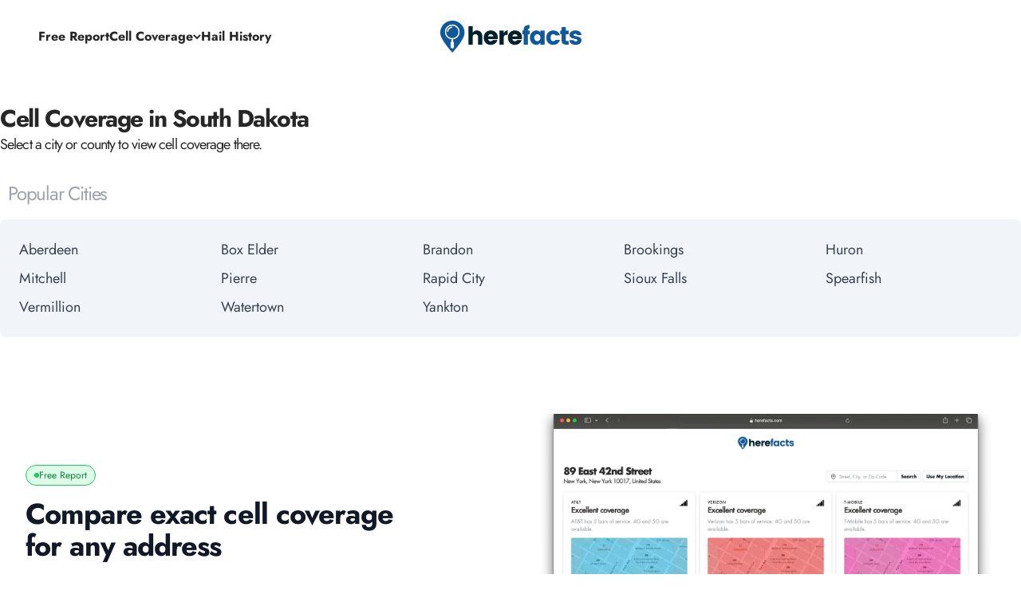

--- FILE ---
content_type: text/html; charset=utf-8
request_url: https://herefacts.com/a/reports/cell-coverage/sd
body_size: 26568
content:
<!doctype html>

<html class="no-js" lang="en" dir="ltr">
  <head>
    <meta charset="utf-8">
    <meta name="viewport" content="width=device-width, initial-scale=1.0, height=device-height, minimum-scale=1.0, maximum-scale=1.0">
    <meta name="theme-color" content="#ffffff">
    <meta name="action-cable-url" content="wss://app.herefacts.com/cable" />

    <title>
      Compare Cell Coverage in South Dakota - HereFacts
    </title><meta name="description" content="Select a city or county from the list to compare cell coverage in that area. We use the latest data to compare for all of South Dakota."><link rel="canonical" href="https://herefacts.com/a/reports/cell-coverage/sd"><link rel="shortcut icon" href="//herefacts.com/cdn/shop/files/FavIcon.png?v=1692892788&width=96">
      <link rel="apple-touch-icon" href="//herefacts.com/cdn/shop/files/FavIcon.png?v=1692892788&width=180"><link rel="preconnect" href="https://cdn.shopify.com">
    <link rel="preconnect" href="https://fonts.shopifycdn.com" crossorigin>
    <link rel="dns-prefetch" href="https://productreviews.shopifycdn.com"><link rel="preload" href="//herefacts.com/cdn/fonts/jost/jost_n7.921dc18c13fa0b0c94c5e2517ffe06139c3615a3.woff2" as="font" type="font/woff2" crossorigin><link rel="preload" href="//herefacts.com/cdn/fonts/jost/jost_n4.d47a1b6347ce4a4c9f437608011273009d91f2b7.woff2" as="font" type="font/woff2" crossorigin><meta property="og:type" content="website">
  <meta property="og:title" content="HereFacts"><meta property="og:image" content="http://herefacts.com/cdn/shop/files/OpenGraph-min.jpg?v=1688138762&width=2048">
  <meta property="og:image:secure_url" content="https://herefacts.com/cdn/shop/files/OpenGraph-min.jpg?v=1688138762&width=2048">
  <meta property="og:image:width" content="1200">
  <meta property="og:image:height" content="628"><meta property="og:url" content="https://herefacts.com/a/reports/cell-coverage/sd">
<meta property="og:site_name" content="HereFacts"><meta name="twitter:card" content="summary"><meta name="twitter:title" content="HereFacts">
  <meta name="twitter:description" content="HereFacts"><meta name="twitter:image" content="https://herefacts.com/cdn/shop/files/OpenGraph-min.jpg?crop=center&height=1200&v=1688138762&width=1200">
  <meta name="twitter:image:alt" content="">


  <script async crossorigin fetchpriority="high" src="/cdn/shopifycloud/importmap-polyfill/es-modules-shim.2.4.0.js"></script>
<script type="application/ld+json">
  {
    "@context": "https://schema.org",
    "@type": "BreadcrumbList",
  "itemListElement": [{
      "@type": "ListItem",
      "position": 1,
      "name": "Home",
      "item": "https://herefacts.com"
    }]
  }
  </script>

<style>/* Typography (heading) */
  @font-face {
  font-family: Jost;
  font-weight: 700;
  font-style: normal;
  font-display: fallback;
  src: url("//herefacts.com/cdn/fonts/jost/jost_n7.921dc18c13fa0b0c94c5e2517ffe06139c3615a3.woff2") format("woff2"),
       url("//herefacts.com/cdn/fonts/jost/jost_n7.cbfc16c98c1e195f46c536e775e4e959c5f2f22b.woff") format("woff");
}

@font-face {
  font-family: Jost;
  font-weight: 700;
  font-style: italic;
  font-display: fallback;
  src: url("//herefacts.com/cdn/fonts/jost/jost_i7.d8201b854e41e19d7ed9b1a31fe4fe71deea6d3f.woff2") format("woff2"),
       url("//herefacts.com/cdn/fonts/jost/jost_i7.eae515c34e26b6c853efddc3fc0c552e0de63757.woff") format("woff");
}

/* Typography (body) */
  @font-face {
  font-family: Jost;
  font-weight: 400;
  font-style: normal;
  font-display: fallback;
  src: url("//herefacts.com/cdn/fonts/jost/jost_n4.d47a1b6347ce4a4c9f437608011273009d91f2b7.woff2") format("woff2"),
       url("//herefacts.com/cdn/fonts/jost/jost_n4.791c46290e672b3f85c3d1c651ef2efa3819eadd.woff") format("woff");
}

@font-face {
  font-family: Jost;
  font-weight: 400;
  font-style: italic;
  font-display: fallback;
  src: url("//herefacts.com/cdn/fonts/jost/jost_i4.b690098389649750ada222b9763d55796c5283a5.woff2") format("woff2"),
       url("//herefacts.com/cdn/fonts/jost/jost_i4.fd766415a47e50b9e391ae7ec04e2ae25e7e28b0.woff") format("woff");
}

@font-face {
  font-family: Jost;
  font-weight: 700;
  font-style: normal;
  font-display: fallback;
  src: url("//herefacts.com/cdn/fonts/jost/jost_n7.921dc18c13fa0b0c94c5e2517ffe06139c3615a3.woff2") format("woff2"),
       url("//herefacts.com/cdn/fonts/jost/jost_n7.cbfc16c98c1e195f46c536e775e4e959c5f2f22b.woff") format("woff");
}

@font-face {
  font-family: Jost;
  font-weight: 700;
  font-style: italic;
  font-display: fallback;
  src: url("//herefacts.com/cdn/fonts/jost/jost_i7.d8201b854e41e19d7ed9b1a31fe4fe71deea6d3f.woff2") format("woff2"),
       url("//herefacts.com/cdn/fonts/jost/jost_i7.eae515c34e26b6c853efddc3fc0c552e0de63757.woff") format("woff");
}

:root {
    /**
     * ---------------------------------------------------------------------
     * SPACING VARIABLES
     *
     * We are using a spacing inspired from frameworks like Tailwind CSS.
     * ---------------------------------------------------------------------
     */
    --spacing-0-5: 0.125rem; /* 2px */
    --spacing-1: 0.25rem; /* 4px */
    --spacing-1-5: 0.375rem; /* 6px */
    --spacing-2: 0.5rem; /* 8px */
    --spacing-2-5: 0.625rem; /* 10px */
    --spacing-3: 0.75rem; /* 12px */
    --spacing-3-5: 0.875rem; /* 14px */
    --spacing-4: 1rem; /* 16px */
    --spacing-4-5: 1.125rem; /* 18px */
    --spacing-5: 1.25rem; /* 20px */
    --spacing-5-5: 1.375rem; /* 22px */
    --spacing-6: 1.5rem; /* 24px */
    --spacing-6-5: 1.625rem; /* 26px */
    --spacing-7: 1.75rem; /* 28px */
    --spacing-7-5: 1.875rem; /* 30px */
    --spacing-8: 2rem; /* 32px */
    --spacing-8-5: 2.125rem; /* 34px */
    --spacing-9: 2.25rem; /* 36px */
    --spacing-9-5: 2.375rem; /* 38px */
    --spacing-10: 2.5rem; /* 40px */
    --spacing-11: 2.75rem; /* 44px */
    --spacing-12: 3rem; /* 48px */
    --spacing-14: 3.5rem; /* 56px */
    --spacing-16: 4rem; /* 64px */
    --spacing-18: 4.5rem; /* 72px */
    --spacing-20: 5rem; /* 80px */
    --spacing-24: 6rem; /* 96px */
    --spacing-28: 7rem; /* 112px */
    --spacing-32: 8rem; /* 128px */
    --spacing-36: 9rem; /* 144px */
    --spacing-40: 10rem; /* 160px */
    --spacing-44: 11rem; /* 176px */
    --spacing-48: 12rem; /* 192px */
    --spacing-52: 13rem; /* 208px */
    --spacing-56: 14rem; /* 224px */
    --spacing-60: 15rem; /* 240px */
    --spacing-64: 16rem; /* 256px */
    --spacing-72: 18rem; /* 288px */
    --spacing-80: 20rem; /* 320px */
    --spacing-96: 24rem; /* 384px */

    /* Container */
    --container-max-width: 1600px;
    --container-narrow-max-width: 1350px;
    --container-gutter: var(--spacing-5);
    --section-outer-spacing-block: var(--spacing-12);
    --section-inner-max-spacing-block: var(--spacing-10);
    --section-inner-spacing-inline: var(--container-gutter);
    --section-stack-spacing-block: var(--spacing-8);

    /* Grid gutter */
    --grid-gutter: var(--spacing-5);

    /* Product list settings */
    --product-list-row-gap: var(--spacing-8);
    --product-list-column-gap: var(--grid-gutter);

    /* Form settings */
    --input-gap: var(--spacing-2);
    --input-height: 2.625rem;
    --input-padding-inline: var(--spacing-4);

    /* Other sizes */
    --sticky-area-height: calc(var(--sticky-announcement-bar-enabled, 0) * var(--announcement-bar-height, 0px) + var(--sticky-header-enabled, 0) * var(--header-height, 0px));

    /* RTL support */
    --transform-logical-flip: 1;
    --transform-origin-start: left;
    --transform-origin-end: right;

    /**
     * ---------------------------------------------------------------------
     * TYPOGRAPHY
     * ---------------------------------------------------------------------
     */

    /* Font properties */
    --heading-font-family: Jost, sans-serif;
    --heading-font-weight: 700;
    --heading-font-style: normal;
    --heading-text-transform: normal;
    --heading-letter-spacing: -0.01em;
    --text-font-family: Jost, sans-serif;
    --text-font-weight: 400;
    --text-font-style: normal;
    --text-letter-spacing: 0.0em;

    /* Font sizes */
    --text-h0: 3rem;
    --text-h1: 2.5rem;
    --text-h2: 2rem;
    --text-h3: 1.5rem;
    --text-h4: 1.375rem;
    --text-h5: 1.125rem;
    --text-h6: 1rem;
    --text-xs: 0.6875rem;
    --text-sm: 0.75rem;
    --text-base: 0.875rem;
    --text-lg: 1.125rem;

    /**
     * ---------------------------------------------------------------------
     * COLORS
     * ---------------------------------------------------------------------
     */

    /* Color settings */--accent: 39 39 39;
    --text-primary: 39 39 39;
    --background-primary: 255 255 255;
    --dialog-background: 255 255 255;
    --border-color: var(--text-color, var(--text-primary)) / 0.12;

    /* Button colors */
    --button-background-primary: 39 39 39;
    --button-text-primary: 255 255 255;
    --button-background-secondary: 60 97 158;
    --button-text-secondary: 255 255 255;

    /* Status colors */
    --success-background: 238 241 235;
    --success-text: 112 138 92;
    --warning-background: 252 240 227;
    --warning-text: 227 126 22;
    --error-background: 245 229 229;
    --error-text: 170 40 38;

    /* Product colors */
    --on-sale-text: 227 79 79;
    --on-sale-badge-background: 227 79 79;
    --on-sale-badge-text: 255 255 255;
    --sold-out-badge-background: 190 189 185;
    --sold-out-badge-text: 0 0 0;
    --primary-badge-background: 60 97 158;
    --primary-badge-text: 255 255 255;
    --star-color: 255 183 74;
    --product-card-background: 255 255 255;
    --product-card-text: 39 39 39;

    /* Header colors */
    --header-background: 255 255 255;
    --header-text: 39 39 39;

    /* Footer colors */
    --footer-background: 242 242 242;
    --footer-text: 39 39 39;

    /* Rounded variables (used for border radius) */
    --rounded-xs: 0.25rem;
    --rounded-sm: 0.375rem;
    --rounded: 0.75rem;
    --rounded-lg: 1.5rem;
    --rounded-full: 9999px;

    --rounded-button: 3.75rem;
    --rounded-input: 0.5rem;

    /* Box shadow */
    --shadow-sm: 0 2px 8px rgb(var(--text-primary) / 0.1);
    --shadow: 0 5px 15px rgb(var(--text-primary) / 0.1);
    --shadow-md: 0 5px 30px rgb(var(--text-primary) / 0.1);
    --shadow-block: 0px 18px 50px rgb(var(--text-primary) / 0.1);

    /**
     * ---------------------------------------------------------------------
     * OTHER
     * ---------------------------------------------------------------------
     */

    --cursor-close-svg-url: url(//herefacts.com/cdn/shop/t/7/assets/cursor-close.svg?v=147174565022153725511685550625);
    --cursor-zoom-in-svg-url: url(//herefacts.com/cdn/shop/t/7/assets/cursor-zoom-in.svg?v=154953035094101115921685550625);
    --cursor-zoom-out-svg-url: url(//herefacts.com/cdn/shop/t/7/assets/cursor-zoom-out.svg?v=16155520337305705181685550625);
    --checkmark-svg-url: url(//herefacts.com/cdn/shop/t/7/assets/checkmark.svg?v=77552481021870063511685550625);
  }

  [dir="rtl"]:root {
    /* RTL support */
    --transform-logical-flip: -1;
    --transform-origin-start: right;
    --transform-origin-end: left;
  }

  @media screen and (min-width: 700px) {
    :root {
      /* Typography (font size) */
      --text-h0: 4rem;
      --text-h1: 3rem;
      --text-h2: 2.5rem;
      --text-h3: 2rem;
      --text-h4: 1.625rem;
      --text-h5: 1.25rem;
      --text-h6: 1.125rem;

      --text-xs: 0.75rem;
      --text-sm: 0.875rem;
      --text-base: 1.0rem;
      --text-lg: 1.25rem;

      /* Spacing */
      --container-gutter: 2rem;
      --section-outer-spacing-block: var(--spacing-16);
      --section-inner-max-spacing-block: var(--spacing-12);
      --section-inner-spacing-inline: var(--spacing-14);
      --section-stack-spacing-block: var(--spacing-12);

      /* Grid gutter */
      --grid-gutter: var(--spacing-6);

      /* Product list settings */
      --product-list-row-gap: var(--spacing-12);

      /* Form settings */
      --input-gap: 1rem;
      --input-height: 3.125rem;
      --input-padding-inline: var(--spacing-5);
    }
  }

  @media screen and (min-width: 1000px) {
    :root {
      /* Spacing settings */
      --container-gutter: var(--spacing-12);
      --section-outer-spacing-block: var(--spacing-18);
      --section-inner-max-spacing-block: var(--spacing-16);
      --section-inner-spacing-inline: var(--spacing-18);
      --section-stack-spacing-block: var(--spacing-12);
    }
  }

  @media screen and (min-width: 1150px) {
    :root {
      /* Spacing settings */
      --container-gutter: var(--spacing-12);
      --section-outer-spacing-block: var(--spacing-20);
      --section-inner-max-spacing-block: var(--spacing-16);
      --section-inner-spacing-inline: var(--spacing-18);
      --section-stack-spacing-block: var(--spacing-12);
    }
  }

  @media screen and (min-width: 1400px) {
    :root {
      /* Typography (font size) */
      --text-h0: 5rem;
      --text-h1: 3.75rem;
      --text-h2: 3rem;
      --text-h3: 2.25rem;
      --text-h4: 2rem;
      --text-h5: 1.5rem;
      --text-h6: 1.25rem;

      --section-outer-spacing-block: var(--spacing-24);
      --section-inner-max-spacing-block: var(--spacing-18);
      --section-inner-spacing-inline: var(--spacing-20);
    }
  }

  @media screen and (min-width: 1600px) {
    :root {
      --section-outer-spacing-block: var(--spacing-24);
      --section-inner-max-spacing-block: var(--spacing-20);
      --section-inner-spacing-inline: var(--spacing-24);
    }
  }

  /**
   * ---------------------------------------------------------------------
   * LIQUID DEPENDANT CSS
   *
   * Our main CSS is Liquid free, but some very specific features depend on
   * theme settings, so we have them here
   * ---------------------------------------------------------------------
   */@media screen and (pointer: fine) {
        /* The !important are for the Shopify Payment button to ensure we override the default from Shopify styles */
        .button:not([disabled]):not(.button--outline):hover, .btn:not([disabled]):hover, .shopify-payment-button__button--unbranded:not([disabled]):hover {
          background-color: transparent !important;
          color: rgb(var(--button-outline-color) / var(--button-background-opacity, 1)) !important;
          box-shadow: inset 0 0 0 2px currentColor !important;
        }

        .button--outline:not([disabled]):hover {
          background: rgb(var(--button-background));
          color: rgb(var(--button-text-color));
          box-shadow: inset 0 0 0 2px rgb(var(--button-background));
        }
      }</style><script>
  document.documentElement.classList.replace('no-js', 'js');

  // This allows to expose several variables to the global scope, to be used in scripts
  window.themeVariables = {
    settings: {
      showPageTransition: false,
      headingApparition: "split_rotation",
      pageType: "",
      moneyFormat: "${{amount}}",
      moneyWithCurrencyFormat: "${{amount}} USD",
      currencyCodeEnabled: false,
      cartType: "drawer",
      showDiscount: true,
      discountMode: "saving"
    },

    strings: {
      accessibilityClose: "Close",
      accessibilityNext: "Next",
      accessibilityPrevious: "Previous",
      addToCartButton: "Add to cart",
      soldOutButton: "Sold out",
      preOrderButton: "Pre-order",
      unavailableButton: "Unavailable",
      closeGallery: "Close gallery",
      zoomGallery: "Zoom",
      errorGallery: "Image cannot be loaded",
      soldOutBadge: "Sold out",
      discountBadge: "Save @@",
      sku: "SKU:",
      searchNoResults: "No results could be found.",
      addOrderNote: "Add order note",
      editOrderNote: "Edit order note",
      shippingEstimatorNoResults: "Sorry, we do not ship to your address.",
      shippingEstimatorOneResult: "There is one shipping rate for your address:",
      shippingEstimatorMultipleResults: "There are several shipping rates for your address:",
      shippingEstimatorError: "One or more error occurred while retrieving shipping rates:"
    },

    breakpoints: {
      'sm': 'screen and (min-width: 700px)',
      'md': 'screen and (min-width: 1000px)',
      'lg': 'screen and (min-width: 1150px)',
      'xl': 'screen and (min-width: 1400px)',

      'sm-max': 'screen and (max-width: 699px)',
      'md-max': 'screen and (max-width: 999px)',
      'lg-max': 'screen and (max-width: 1149px)',
      'xl-max': 'screen and (max-width: 1399px)'
    }
  };// For detecting native share
  document.documentElement.classList.add(`native-share--${navigator.share ? 'enabled' : 'disabled'}`);</script><script type="module" src="//herefacts.com/cdn/shop/t/7/assets/vendor.min.js?v=20880576495916334881691872707"></script>
    <script type="module" src="//herefacts.com/cdn/shop/t/7/assets/theme.js?v=88896511437268516061701316259"></script>
    <script type="module" src="//herefacts.com/cdn/shop/t/7/assets/sections.js?v=49087290076657494661701316267"></script>

    <script>window.performance && window.performance.mark && window.performance.mark('shopify.content_for_header.start');</script><meta id="shopify-digital-wallet" name="shopify-digital-wallet" content="/25250584/digital_wallets/dialog">
<script async="async" src="/checkouts/internal/preloads.js?locale=en-US"></script>
<script id="shopify-features" type="application/json">{"accessToken":"8c39e99d829fa210eba35f92a7fc1952","betas":["rich-media-storefront-analytics"],"domain":"herefacts.com","predictiveSearch":true,"shopId":25250584,"locale":"en"}</script>
<script>var Shopify = Shopify || {};
Shopify.shop = "consort-design-dev.myshopify.com";
Shopify.locale = "en";
Shopify.currency = {"active":"USD","rate":"1.0"};
Shopify.country = "US";
Shopify.theme = {"name":"herefacts-shopify\/master","id":125200695344,"schema_name":"Impact","schema_version":"4.3.4","theme_store_id":null,"role":"main"};
Shopify.theme.handle = "null";
Shopify.theme.style = {"id":null,"handle":null};
Shopify.cdnHost = "herefacts.com/cdn";
Shopify.routes = Shopify.routes || {};
Shopify.routes.root = "/";</script>
<script type="module">!function(o){(o.Shopify=o.Shopify||{}).modules=!0}(window);</script>
<script>!function(o){function n(){var o=[];function n(){o.push(Array.prototype.slice.apply(arguments))}return n.q=o,n}var t=o.Shopify=o.Shopify||{};t.loadFeatures=n(),t.autoloadFeatures=n()}(window);</script>
<script defer="defer" async type="module" src="//herefacts.com/cdn/shopifycloud/shop-js/modules/v2/client.init-shop-cart-sync_WVOgQShq.en.esm.js"></script>
<script defer="defer" async type="module" src="//herefacts.com/cdn/shopifycloud/shop-js/modules/v2/chunk.common_C_13GLB1.esm.js"></script>
<script defer="defer" async type="module" src="//herefacts.com/cdn/shopifycloud/shop-js/modules/v2/chunk.modal_CLfMGd0m.esm.js"></script>
<script type="module">
  await import("//herefacts.com/cdn/shopifycloud/shop-js/modules/v2/client.init-shop-cart-sync_WVOgQShq.en.esm.js");
await import("//herefacts.com/cdn/shopifycloud/shop-js/modules/v2/chunk.common_C_13GLB1.esm.js");
await import("//herefacts.com/cdn/shopifycloud/shop-js/modules/v2/chunk.modal_CLfMGd0m.esm.js");

  window.Shopify.SignInWithShop?.initShopCartSync?.({"fedCMEnabled":true,"windoidEnabled":true});

</script>
<script id="__st">var __st={"a":25250584,"offset":-25200,"reqid":"96d7a30b-e022-467a-b816-3d2e1804f52c-1769612890","pageurl":"herefacts.com\/a\/reports\/cell-coverage\/sd","u":"99dfd656a13e"};</script>
<script>window.ShopifyPaypalV4VisibilityTracking = true;</script>
<script id="captcha-bootstrap">!function(){'use strict';const t='contact',e='account',n='new_comment',o=[[t,t],['blogs',n],['comments',n],[t,'customer']],c=[[e,'customer_login'],[e,'guest_login'],[e,'recover_customer_password'],[e,'create_customer']],r=t=>t.map((([t,e])=>`form[action*='/${t}']:not([data-nocaptcha='true']) input[name='form_type'][value='${e}']`)).join(','),a=t=>()=>t?[...document.querySelectorAll(t)].map((t=>t.form)):[];function s(){const t=[...o],e=r(t);return a(e)}const i='password',u='form_key',d=['recaptcha-v3-token','g-recaptcha-response','h-captcha-response',i],f=()=>{try{return window.sessionStorage}catch{return}},m='__shopify_v',_=t=>t.elements[u];function p(t,e,n=!1){try{const o=window.sessionStorage,c=JSON.parse(o.getItem(e)),{data:r}=function(t){const{data:e,action:n}=t;return t[m]||n?{data:e,action:n}:{data:t,action:n}}(c);for(const[e,n]of Object.entries(r))t.elements[e]&&(t.elements[e].value=n);n&&o.removeItem(e)}catch(o){console.error('form repopulation failed',{error:o})}}const l='form_type',E='cptcha';function T(t){t.dataset[E]=!0}const w=window,h=w.document,L='Shopify',v='ce_forms',y='captcha';let A=!1;((t,e)=>{const n=(g='f06e6c50-85a8-45c8-87d0-21a2b65856fe',I='https://cdn.shopify.com/shopifycloud/storefront-forms-hcaptcha/ce_storefront_forms_captcha_hcaptcha.v1.5.2.iife.js',D={infoText:'Protected by hCaptcha',privacyText:'Privacy',termsText:'Terms'},(t,e,n)=>{const o=w[L][v],c=o.bindForm;if(c)return c(t,g,e,D).then(n);var r;o.q.push([[t,g,e,D],n]),r=I,A||(h.body.append(Object.assign(h.createElement('script'),{id:'captcha-provider',async:!0,src:r})),A=!0)});var g,I,D;w[L]=w[L]||{},w[L][v]=w[L][v]||{},w[L][v].q=[],w[L][y]=w[L][y]||{},w[L][y].protect=function(t,e){n(t,void 0,e),T(t)},Object.freeze(w[L][y]),function(t,e,n,w,h,L){const[v,y,A,g]=function(t,e,n){const i=e?o:[],u=t?c:[],d=[...i,...u],f=r(d),m=r(i),_=r(d.filter((([t,e])=>n.includes(e))));return[a(f),a(m),a(_),s()]}(w,h,L),I=t=>{const e=t.target;return e instanceof HTMLFormElement?e:e&&e.form},D=t=>v().includes(t);t.addEventListener('submit',(t=>{const e=I(t);if(!e)return;const n=D(e)&&!e.dataset.hcaptchaBound&&!e.dataset.recaptchaBound,o=_(e),c=g().includes(e)&&(!o||!o.value);(n||c)&&t.preventDefault(),c&&!n&&(function(t){try{if(!f())return;!function(t){const e=f();if(!e)return;const n=_(t);if(!n)return;const o=n.value;o&&e.removeItem(o)}(t);const e=Array.from(Array(32),(()=>Math.random().toString(36)[2])).join('');!function(t,e){_(t)||t.append(Object.assign(document.createElement('input'),{type:'hidden',name:u})),t.elements[u].value=e}(t,e),function(t,e){const n=f();if(!n)return;const o=[...t.querySelectorAll(`input[type='${i}']`)].map((({name:t})=>t)),c=[...d,...o],r={};for(const[a,s]of new FormData(t).entries())c.includes(a)||(r[a]=s);n.setItem(e,JSON.stringify({[m]:1,action:t.action,data:r}))}(t,e)}catch(e){console.error('failed to persist form',e)}}(e),e.submit())}));const S=(t,e)=>{t&&!t.dataset[E]&&(n(t,e.some((e=>e===t))),T(t))};for(const o of['focusin','change'])t.addEventListener(o,(t=>{const e=I(t);D(e)&&S(e,y())}));const B=e.get('form_key'),M=e.get(l),P=B&&M;t.addEventListener('DOMContentLoaded',(()=>{const t=y();if(P)for(const e of t)e.elements[l].value===M&&p(e,B);[...new Set([...A(),...v().filter((t=>'true'===t.dataset.shopifyCaptcha))])].forEach((e=>S(e,t)))}))}(h,new URLSearchParams(w.location.search),n,t,e,['guest_login'])})(!0,!0)}();</script>
<script integrity="sha256-4kQ18oKyAcykRKYeNunJcIwy7WH5gtpwJnB7kiuLZ1E=" data-source-attribution="shopify.loadfeatures" defer="defer" src="//herefacts.com/cdn/shopifycloud/storefront/assets/storefront/load_feature-a0a9edcb.js" crossorigin="anonymous"></script>
<script data-source-attribution="shopify.dynamic_checkout.dynamic.init">var Shopify=Shopify||{};Shopify.PaymentButton=Shopify.PaymentButton||{isStorefrontPortableWallets:!0,init:function(){window.Shopify.PaymentButton.init=function(){};var t=document.createElement("script");t.src="https://herefacts.com/cdn/shopifycloud/portable-wallets/latest/portable-wallets.en.js",t.type="module",document.head.appendChild(t)}};
</script>
<script data-source-attribution="shopify.dynamic_checkout.buyer_consent">
  function portableWalletsHideBuyerConsent(e){var t=document.getElementById("shopify-buyer-consent"),n=document.getElementById("shopify-subscription-policy-button");t&&n&&(t.classList.add("hidden"),t.setAttribute("aria-hidden","true"),n.removeEventListener("click",e))}function portableWalletsShowBuyerConsent(e){var t=document.getElementById("shopify-buyer-consent"),n=document.getElementById("shopify-subscription-policy-button");t&&n&&(t.classList.remove("hidden"),t.removeAttribute("aria-hidden"),n.addEventListener("click",e))}window.Shopify?.PaymentButton&&(window.Shopify.PaymentButton.hideBuyerConsent=portableWalletsHideBuyerConsent,window.Shopify.PaymentButton.showBuyerConsent=portableWalletsShowBuyerConsent);
</script>
<script data-source-attribution="shopify.dynamic_checkout.cart.bootstrap">document.addEventListener("DOMContentLoaded",(function(){function t(){return document.querySelector("shopify-accelerated-checkout-cart, shopify-accelerated-checkout")}if(t())Shopify.PaymentButton.init();else{new MutationObserver((function(e,n){t()&&(Shopify.PaymentButton.init(),n.disconnect())})).observe(document.body,{childList:!0,subtree:!0})}}));
</script>

<script>window.performance && window.performance.mark && window.performance.mark('shopify.content_for_header.end');</script>
<link href="//herefacts.com/cdn/shop/t/7/assets/theme.css?v=2778713658054040761691872706" rel="stylesheet" type="text/css" media="all" /><link href="//herefacts.com/cdn/shop/t/7/assets/custom.css?v=71935863661180356901687985193" rel="stylesheet" type="text/css" media="all" /><!-- Microsoft Clarity -->
    <script type="text/javascript">
      (function(c,l,a,r,i,t,y){
        c[a]=c[a]||function(){(c[a].q=c[a].q||[]).push(arguments)};
        t=l.createElement(r);t.async=1;t.src="https://www.clarity.ms/tag/"+i;
        y=l.getElementsByTagName(r)[0];y.parentNode.insertBefore(t,y);
      })(window, document, "clarity", "script", "hcqecok3g3");
    </script>
    <!-- Google Adsense -->
    <script async src="https://pagead2.googlesyndication.com/pagead/js/adsbygoogle.js?client=ca-pub-8764191389324251" crossorigin="anonymous"></script>
  <script src="https://cdn.shopify.com/extensions/6c66d7d0-f631-46bf-8039-ad48ac607ad6/forms-2301/assets/shopify-forms-loader.js" type="text/javascript" defer="defer" data-app-id="6171699"></script>
<link href="https://monorail-edge.shopifysvc.com" rel="dns-prefetch">
<script>(function(){if ("sendBeacon" in navigator && "performance" in window) {try {var session_token_from_headers = performance.getEntriesByType('navigation')[0].serverTiming.find(x => x.name == '_s').description;} catch {var session_token_from_headers = undefined;}var session_cookie_matches = document.cookie.match(/_shopify_s=([^;]*)/);var session_token_from_cookie = session_cookie_matches && session_cookie_matches.length === 2 ? session_cookie_matches[1] : "";var session_token = session_token_from_headers || session_token_from_cookie || "";function handle_abandonment_event(e) {var entries = performance.getEntries().filter(function(entry) {return /monorail-edge.shopifysvc.com/.test(entry.name);});if (!window.abandonment_tracked && entries.length === 0) {window.abandonment_tracked = true;var currentMs = Date.now();var navigation_start = performance.timing.navigationStart;var payload = {shop_id: 25250584,url: window.location.href,navigation_start,duration: currentMs - navigation_start,session_token,page_type: ""};window.navigator.sendBeacon("https://monorail-edge.shopifysvc.com/v1/produce", JSON.stringify({schema_id: "online_store_buyer_site_abandonment/1.1",payload: payload,metadata: {event_created_at_ms: currentMs,event_sent_at_ms: currentMs}}));}}window.addEventListener('pagehide', handle_abandonment_event);}}());</script>
<script id="web-pixels-manager-setup">(function e(e,d,r,n,o){if(void 0===o&&(o={}),!Boolean(null===(a=null===(i=window.Shopify)||void 0===i?void 0:i.analytics)||void 0===a?void 0:a.replayQueue)){var i,a;window.Shopify=window.Shopify||{};var t=window.Shopify;t.analytics=t.analytics||{};var s=t.analytics;s.replayQueue=[],s.publish=function(e,d,r){return s.replayQueue.push([e,d,r]),!0};try{self.performance.mark("wpm:start")}catch(e){}var l=function(){var e={modern:/Edge?\/(1{2}[4-9]|1[2-9]\d|[2-9]\d{2}|\d{4,})\.\d+(\.\d+|)|Firefox\/(1{2}[4-9]|1[2-9]\d|[2-9]\d{2}|\d{4,})\.\d+(\.\d+|)|Chrom(ium|e)\/(9{2}|\d{3,})\.\d+(\.\d+|)|(Maci|X1{2}).+ Version\/(15\.\d+|(1[6-9]|[2-9]\d|\d{3,})\.\d+)([,.]\d+|)( \(\w+\)|)( Mobile\/\w+|) Safari\/|Chrome.+OPR\/(9{2}|\d{3,})\.\d+\.\d+|(CPU[ +]OS|iPhone[ +]OS|CPU[ +]iPhone|CPU IPhone OS|CPU iPad OS)[ +]+(15[._]\d+|(1[6-9]|[2-9]\d|\d{3,})[._]\d+)([._]\d+|)|Android:?[ /-](13[3-9]|1[4-9]\d|[2-9]\d{2}|\d{4,})(\.\d+|)(\.\d+|)|Android.+Firefox\/(13[5-9]|1[4-9]\d|[2-9]\d{2}|\d{4,})\.\d+(\.\d+|)|Android.+Chrom(ium|e)\/(13[3-9]|1[4-9]\d|[2-9]\d{2}|\d{4,})\.\d+(\.\d+|)|SamsungBrowser\/([2-9]\d|\d{3,})\.\d+/,legacy:/Edge?\/(1[6-9]|[2-9]\d|\d{3,})\.\d+(\.\d+|)|Firefox\/(5[4-9]|[6-9]\d|\d{3,})\.\d+(\.\d+|)|Chrom(ium|e)\/(5[1-9]|[6-9]\d|\d{3,})\.\d+(\.\d+|)([\d.]+$|.*Safari\/(?![\d.]+ Edge\/[\d.]+$))|(Maci|X1{2}).+ Version\/(10\.\d+|(1[1-9]|[2-9]\d|\d{3,})\.\d+)([,.]\d+|)( \(\w+\)|)( Mobile\/\w+|) Safari\/|Chrome.+OPR\/(3[89]|[4-9]\d|\d{3,})\.\d+\.\d+|(CPU[ +]OS|iPhone[ +]OS|CPU[ +]iPhone|CPU IPhone OS|CPU iPad OS)[ +]+(10[._]\d+|(1[1-9]|[2-9]\d|\d{3,})[._]\d+)([._]\d+|)|Android:?[ /-](13[3-9]|1[4-9]\d|[2-9]\d{2}|\d{4,})(\.\d+|)(\.\d+|)|Mobile Safari.+OPR\/([89]\d|\d{3,})\.\d+\.\d+|Android.+Firefox\/(13[5-9]|1[4-9]\d|[2-9]\d{2}|\d{4,})\.\d+(\.\d+|)|Android.+Chrom(ium|e)\/(13[3-9]|1[4-9]\d|[2-9]\d{2}|\d{4,})\.\d+(\.\d+|)|Android.+(UC? ?Browser|UCWEB|U3)[ /]?(15\.([5-9]|\d{2,})|(1[6-9]|[2-9]\d|\d{3,})\.\d+)\.\d+|SamsungBrowser\/(5\.\d+|([6-9]|\d{2,})\.\d+)|Android.+MQ{2}Browser\/(14(\.(9|\d{2,})|)|(1[5-9]|[2-9]\d|\d{3,})(\.\d+|))(\.\d+|)|K[Aa][Ii]OS\/(3\.\d+|([4-9]|\d{2,})\.\d+)(\.\d+|)/},d=e.modern,r=e.legacy,n=navigator.userAgent;return n.match(d)?"modern":n.match(r)?"legacy":"unknown"}(),u="modern"===l?"modern":"legacy",c=(null!=n?n:{modern:"",legacy:""})[u],f=function(e){return[e.baseUrl,"/wpm","/b",e.hashVersion,"modern"===e.buildTarget?"m":"l",".js"].join("")}({baseUrl:d,hashVersion:r,buildTarget:u}),m=function(e){var d=e.version,r=e.bundleTarget,n=e.surface,o=e.pageUrl,i=e.monorailEndpoint;return{emit:function(e){var a=e.status,t=e.errorMsg,s=(new Date).getTime(),l=JSON.stringify({metadata:{event_sent_at_ms:s},events:[{schema_id:"web_pixels_manager_load/3.1",payload:{version:d,bundle_target:r,page_url:o,status:a,surface:n,error_msg:t},metadata:{event_created_at_ms:s}}]});if(!i)return console&&console.warn&&console.warn("[Web Pixels Manager] No Monorail endpoint provided, skipping logging."),!1;try{return self.navigator.sendBeacon.bind(self.navigator)(i,l)}catch(e){}var u=new XMLHttpRequest;try{return u.open("POST",i,!0),u.setRequestHeader("Content-Type","text/plain"),u.send(l),!0}catch(e){return console&&console.warn&&console.warn("[Web Pixels Manager] Got an unhandled error while logging to Monorail."),!1}}}}({version:r,bundleTarget:l,surface:e.surface,pageUrl:self.location.href,monorailEndpoint:e.monorailEndpoint});try{o.browserTarget=l,function(e){var d=e.src,r=e.async,n=void 0===r||r,o=e.onload,i=e.onerror,a=e.sri,t=e.scriptDataAttributes,s=void 0===t?{}:t,l=document.createElement("script"),u=document.querySelector("head"),c=document.querySelector("body");if(l.async=n,l.src=d,a&&(l.integrity=a,l.crossOrigin="anonymous"),s)for(var f in s)if(Object.prototype.hasOwnProperty.call(s,f))try{l.dataset[f]=s[f]}catch(e){}if(o&&l.addEventListener("load",o),i&&l.addEventListener("error",i),u)u.appendChild(l);else{if(!c)throw new Error("Did not find a head or body element to append the script");c.appendChild(l)}}({src:f,async:!0,onload:function(){if(!function(){var e,d;return Boolean(null===(d=null===(e=window.Shopify)||void 0===e?void 0:e.analytics)||void 0===d?void 0:d.initialized)}()){var d=window.webPixelsManager.init(e)||void 0;if(d){var r=window.Shopify.analytics;r.replayQueue.forEach((function(e){var r=e[0],n=e[1],o=e[2];d.publishCustomEvent(r,n,o)})),r.replayQueue=[],r.publish=d.publishCustomEvent,r.visitor=d.visitor,r.initialized=!0}}},onerror:function(){return m.emit({status:"failed",errorMsg:"".concat(f," has failed to load")})},sri:function(e){var d=/^sha384-[A-Za-z0-9+/=]+$/;return"string"==typeof e&&d.test(e)}(c)?c:"",scriptDataAttributes:o}),m.emit({status:"loading"})}catch(e){m.emit({status:"failed",errorMsg:(null==e?void 0:e.message)||"Unknown error"})}}})({shopId: 25250584,storefrontBaseUrl: "https://herefacts.com",extensionsBaseUrl: "https://extensions.shopifycdn.com/cdn/shopifycloud/web-pixels-manager",monorailEndpoint: "https://monorail-edge.shopifysvc.com/unstable/produce_batch",surface: "storefront-renderer",enabledBetaFlags: ["2dca8a86"],webPixelsConfigList: [{"id":"298614832","configuration":"{\"config\":\"{\\\"pixel_id\\\":\\\"G-00CL0NYZKQ\\\",\\\"gtag_events\\\":[{\\\"type\\\":\\\"purchase\\\",\\\"action_label\\\":\\\"G-00CL0NYZKQ\\\"},{\\\"type\\\":\\\"page_view\\\",\\\"action_label\\\":\\\"G-00CL0NYZKQ\\\"},{\\\"type\\\":\\\"view_item\\\",\\\"action_label\\\":\\\"G-00CL0NYZKQ\\\"},{\\\"type\\\":\\\"search\\\",\\\"action_label\\\":\\\"G-00CL0NYZKQ\\\"},{\\\"type\\\":\\\"add_to_cart\\\",\\\"action_label\\\":\\\"G-00CL0NYZKQ\\\"},{\\\"type\\\":\\\"begin_checkout\\\",\\\"action_label\\\":\\\"G-00CL0NYZKQ\\\"},{\\\"type\\\":\\\"add_payment_info\\\",\\\"action_label\\\":\\\"G-00CL0NYZKQ\\\"}],\\\"enable_monitoring_mode\\\":false}\"}","eventPayloadVersion":"v1","runtimeContext":"OPEN","scriptVersion":"b2a88bafab3e21179ed38636efcd8a93","type":"APP","apiClientId":1780363,"privacyPurposes":[],"dataSharingAdjustments":{"protectedCustomerApprovalScopes":["read_customer_address","read_customer_email","read_customer_name","read_customer_personal_data","read_customer_phone"]}},{"id":"shopify-app-pixel","configuration":"{}","eventPayloadVersion":"v1","runtimeContext":"STRICT","scriptVersion":"0450","apiClientId":"shopify-pixel","type":"APP","privacyPurposes":["ANALYTICS","MARKETING"]},{"id":"shopify-custom-pixel","eventPayloadVersion":"v1","runtimeContext":"LAX","scriptVersion":"0450","apiClientId":"shopify-pixel","type":"CUSTOM","privacyPurposes":["ANALYTICS","MARKETING"]}],isMerchantRequest: false,initData: {"shop":{"name":"HereFacts","paymentSettings":{"currencyCode":"USD"},"myshopifyDomain":"consort-design-dev.myshopify.com","countryCode":"US","storefrontUrl":"https:\/\/herefacts.com"},"customer":null,"cart":null,"checkout":null,"productVariants":[],"purchasingCompany":null},},"https://herefacts.com/cdn","fcfee988w5aeb613cpc8e4bc33m6693e112",{"modern":"","legacy":""},{"shopId":"25250584","storefrontBaseUrl":"https:\/\/herefacts.com","extensionBaseUrl":"https:\/\/extensions.shopifycdn.com\/cdn\/shopifycloud\/web-pixels-manager","surface":"storefront-renderer","enabledBetaFlags":"[\"2dca8a86\"]","isMerchantRequest":"false","hashVersion":"fcfee988w5aeb613cpc8e4bc33m6693e112","publish":"custom","events":"[[\"page_viewed\",{}]]"});</script><script>
  window.ShopifyAnalytics = window.ShopifyAnalytics || {};
  window.ShopifyAnalytics.meta = window.ShopifyAnalytics.meta || {};
  window.ShopifyAnalytics.meta.currency = 'USD';
  var meta = {"page":{"requestId":"96d7a30b-e022-467a-b816-3d2e1804f52c-1769612890"}};
  for (var attr in meta) {
    window.ShopifyAnalytics.meta[attr] = meta[attr];
  }
</script>
<script class="analytics">
  (function () {
    var customDocumentWrite = function(content) {
      var jquery = null;

      if (window.jQuery) {
        jquery = window.jQuery;
      } else if (window.Checkout && window.Checkout.$) {
        jquery = window.Checkout.$;
      }

      if (jquery) {
        jquery('body').append(content);
      }
    };

    var hasLoggedConversion = function(token) {
      if (token) {
        return document.cookie.indexOf('loggedConversion=' + token) !== -1;
      }
      return false;
    }

    var setCookieIfConversion = function(token) {
      if (token) {
        var twoMonthsFromNow = new Date(Date.now());
        twoMonthsFromNow.setMonth(twoMonthsFromNow.getMonth() + 2);

        document.cookie = 'loggedConversion=' + token + '; expires=' + twoMonthsFromNow;
      }
    }

    var trekkie = window.ShopifyAnalytics.lib = window.trekkie = window.trekkie || [];
    if (trekkie.integrations) {
      return;
    }
    trekkie.methods = [
      'identify',
      'page',
      'ready',
      'track',
      'trackForm',
      'trackLink'
    ];
    trekkie.factory = function(method) {
      return function() {
        var args = Array.prototype.slice.call(arguments);
        args.unshift(method);
        trekkie.push(args);
        return trekkie;
      };
    };
    for (var i = 0; i < trekkie.methods.length; i++) {
      var key = trekkie.methods[i];
      trekkie[key] = trekkie.factory(key);
    }
    trekkie.load = function(config) {
      trekkie.config = config || {};
      trekkie.config.initialDocumentCookie = document.cookie;
      var first = document.getElementsByTagName('script')[0];
      var script = document.createElement('script');
      script.type = 'text/javascript';
      script.onerror = function(e) {
        var scriptFallback = document.createElement('script');
        scriptFallback.type = 'text/javascript';
        scriptFallback.onerror = function(error) {
                var Monorail = {
      produce: function produce(monorailDomain, schemaId, payload) {
        var currentMs = new Date().getTime();
        var event = {
          schema_id: schemaId,
          payload: payload,
          metadata: {
            event_created_at_ms: currentMs,
            event_sent_at_ms: currentMs
          }
        };
        return Monorail.sendRequest("https://" + monorailDomain + "/v1/produce", JSON.stringify(event));
      },
      sendRequest: function sendRequest(endpointUrl, payload) {
        // Try the sendBeacon API
        if (window && window.navigator && typeof window.navigator.sendBeacon === 'function' && typeof window.Blob === 'function' && !Monorail.isIos12()) {
          var blobData = new window.Blob([payload], {
            type: 'text/plain'
          });

          if (window.navigator.sendBeacon(endpointUrl, blobData)) {
            return true;
          } // sendBeacon was not successful

        } // XHR beacon

        var xhr = new XMLHttpRequest();

        try {
          xhr.open('POST', endpointUrl);
          xhr.setRequestHeader('Content-Type', 'text/plain');
          xhr.send(payload);
        } catch (e) {
          console.log(e);
        }

        return false;
      },
      isIos12: function isIos12() {
        return window.navigator.userAgent.lastIndexOf('iPhone; CPU iPhone OS 12_') !== -1 || window.navigator.userAgent.lastIndexOf('iPad; CPU OS 12_') !== -1;
      }
    };
    Monorail.produce('monorail-edge.shopifysvc.com',
      'trekkie_storefront_load_errors/1.1',
      {shop_id: 25250584,
      theme_id: 125200695344,
      app_name: "storefront",
      context_url: window.location.href,
      source_url: "//herefacts.com/cdn/s/trekkie.storefront.a804e9514e4efded663580eddd6991fcc12b5451.min.js"});

        };
        scriptFallback.async = true;
        scriptFallback.src = '//herefacts.com/cdn/s/trekkie.storefront.a804e9514e4efded663580eddd6991fcc12b5451.min.js';
        first.parentNode.insertBefore(scriptFallback, first);
      };
      script.async = true;
      script.src = '//herefacts.com/cdn/s/trekkie.storefront.a804e9514e4efded663580eddd6991fcc12b5451.min.js';
      first.parentNode.insertBefore(script, first);
    };
    trekkie.load(
      {"Trekkie":{"appName":"storefront","development":false,"defaultAttributes":{"shopId":25250584,"isMerchantRequest":null,"themeId":125200695344,"themeCityHash":"10890886465055443164","contentLanguage":"en","currency":"USD","eventMetadataId":"f7f43662-9a28-4308-8023-423fc44a8761"},"isServerSideCookieWritingEnabled":true,"monorailRegion":"shop_domain","enabledBetaFlags":["65f19447","b5387b81"]},"Session Attribution":{},"S2S":{"facebookCapiEnabled":false,"source":"trekkie-storefront-renderer","apiClientId":580111}}
    );

    var loaded = false;
    trekkie.ready(function() {
      if (loaded) return;
      loaded = true;

      window.ShopifyAnalytics.lib = window.trekkie;

      var originalDocumentWrite = document.write;
      document.write = customDocumentWrite;
      try { window.ShopifyAnalytics.merchantGoogleAnalytics.call(this); } catch(error) {};
      document.write = originalDocumentWrite;

      window.ShopifyAnalytics.lib.page(null,{"requestId":"96d7a30b-e022-467a-b816-3d2e1804f52c-1769612890","shopifyEmitted":true});

      var match = window.location.pathname.match(/checkouts\/(.+)\/(thank_you|post_purchase)/)
      var token = match? match[1]: undefined;
      if (!hasLoggedConversion(token)) {
        setCookieIfConversion(token);
        
      }
    });


        var eventsListenerScript = document.createElement('script');
        eventsListenerScript.async = true;
        eventsListenerScript.src = "//herefacts.com/cdn/shopifycloud/storefront/assets/shop_events_listener-3da45d37.js";
        document.getElementsByTagName('head')[0].appendChild(eventsListenerScript);

})();</script>
<script
  defer
  src="https://herefacts.com/cdn/shopifycloud/perf-kit/shopify-perf-kit-3.1.0.min.js"
  data-application="storefront-renderer"
  data-shop-id="25250584"
  data-render-region="gcp-us-central1"
  data-page-type=""
  data-theme-instance-id="125200695344"
  data-theme-name="Impact"
  data-theme-version="4.3.4"
  data-monorail-region="shop_domain"
  data-resource-timing-sampling-rate="10"
  data-shs="true"
  data-shs-beacon="true"
  data-shs-export-with-fetch="true"
  data-shs-logs-sample-rate="1"
  data-shs-beacon-endpoint="https://herefacts.com/api/collect"
></script>
</head>

  <body class=" zoom-image--enabled"><!-- DRAWER -->
<template id="drawer-default-template">
  <style>
    [hidden] {
      display: none !important;
    }
  </style>

  <button part="outside-close-button" is="close-button" aria-label="Close"><svg role="presentation" stroke-width="2" focusable="false" width="24" height="24" class="icon icon-close" viewBox="0 0 24 24">
        <path d="M17.658 6.343 6.344 17.657M17.658 17.657 6.344 6.343" stroke="currentColor"></path>
      </svg></button>

  <div part="overlay"></div>

  <div part="content">
    <header part="header">
      <slot name="header"></slot>

      <button part="close-button" is="close-button" aria-label="Close"><svg role="presentation" stroke-width="2" focusable="false" width="24" height="24" class="icon icon-close" viewBox="0 0 24 24">
        <path d="M17.658 6.343 6.344 17.657M17.658 17.657 6.344 6.343" stroke="currentColor"></path>
      </svg></button>
    </header>

    <div part="body">
      <slot></slot>
    </div>

    <footer part="footer">
      <slot name="footer"></slot>
    </footer>
  </div>
</template>

<!-- POPOVER -->
<template id="popover-default-template">
  <button part="outside-close-button" is="close-button" aria-label="Close"><svg role="presentation" stroke-width="2" focusable="false" width="24" height="24" class="icon icon-close" viewBox="0 0 24 24">
        <path d="M17.658 6.343 6.344 17.657M17.658 17.657 6.344 6.343" stroke="currentColor"></path>
      </svg></button>

  <div part="overlay"></div>

  <div part="content">
    <header part="title">
      <slot name="title"></slot>
    </header>

    <div part="body">
      <slot></slot>
    </div>
  </div>
</template><a href="#main" class="skip-to-content sr-only">Skip to content</a><!-- BEGIN sections: header-group -->
<header id="shopify-section-sections--15073974812720__header" class="shopify-section shopify-section-group-header-group shopify-section--header"><style>
  :root {
    --sticky-header-enabled:1;
  }

  #shopify-section-sections--15073974812720__header {
    --header-grid-template: "main-nav logo secondary-nav" / minmax(0, 1fr) auto minmax(0, 1fr);
    --header-padding-block: var(--spacing-3);
    --header-background-opacity: 0.85;
    --header-background-blur-radius: 0px;
    --header-transparent-text-color: 255 255 255;--header-logo-width: 150px;
      --header-logo-height: 36px;position: sticky;
    top: 0;
    z-index: 10;
  }.shopify-section--announcement-bar ~ #shopify-section-sections--15073974812720__header {
      top: calc(var(--sticky-announcement-bar-enabled, 0) * var(--announcement-bar-height, 0px));
    }@media screen and (min-width: 700px) {
    #shopify-section-sections--15073974812720__header {--header-logo-width: 180px;
        --header-logo-height: 43px;--header-padding-block: var(--spacing-6);
    }
  }</style>

<height-observer variable="header">
  <store-header class="header" hide-on-scroll="100" sticky>
    <div class="header__wrapper"><div class="header__main-nav">
        <div class="header__icon-list">
          <button type="button" class="tap-area lg:hidden" aria-controls="header-sidebar-menu">
            <span class="sr-only">Open navigation menu</span><svg role="presentation" stroke-width="2" focusable="false" width="22" height="22" class="icon icon-hamburger" viewBox="0 0 22 22">
        <path d="M1 5h20M1 11h20M1 17h20" stroke="currentColor" stroke-linecap="round"></path>
      </svg></button>

          
<nav class="header__link-list  wrap" role="navigation">
              <ul class="contents" role="list">

                  <li><a href="/" class="bold link-faded-reverse" >Free Report</a></li>

                  <li><button aria-controls="navigation-drawer-2" aria-expanded="false" class="text-with-icon gap-2.5 bold link-faded-reverse">Cell Coverage<svg role="presentation" focusable="false" width="10" height="7" class="icon icon-chevron-bottom" viewBox="0 0 10 7">
        <path d="m1 1 4 4 4-4" fill="none" stroke="currentColor" stroke-width="2"></path>
      </svg></button>

                          <navigation-drawer class="navigation-drawer drawer lg-max:hidden" id="navigation-drawer-2" open-from="left" mega-menu><div class="panel-list__wrapper">
  <div class="panel">
    <div class="panel__wrapper" style="--panel-wrapper-justify-content: flex-start">
      <div class="panel__scroller v-stack gap-8"><button is="close-button" aria-label="Close"class="sm-max:hidden"><svg role="presentation" stroke-width="2" focusable="false" width="19" height="19" class="icon icon-close" viewBox="0 0 24 24">
        <path d="M17.658 6.343 6.344 17.657M17.658 17.657 6.344 6.343" stroke="currentColor"></path>
      </svg></button><ul class="v-stack gap-4"><li class="h3 sm:h4"><a href="/a/reports/cell-coverage/al" class="group block w-full">
                  <span><span class="reversed-link">Alabama</span></span>
                </a></li><li class="h3 sm:h4"><a href="/a/reports/cell-coverage/ak" class="group block w-full">
                  <span><span class="reversed-link">Alaska</span></span>
                </a></li><li class="h3 sm:h4"><a href="/a/reports/cell-coverage/az" class="group block w-full">
                  <span><span class="reversed-link">Arizona</span></span>
                </a></li><li class="h3 sm:h4"><a href="/a/reports/cell-coverage/ak" class="group block w-full">
                  <span><span class="reversed-link">Arkansas</span></span>
                </a></li><li class="h3 sm:h4"><a href="/a/reports/cell-coverage/ca" class="group block w-full">
                  <span><span class="reversed-link">California</span></span>
                </a></li><li class="h3 sm:h4"><a href="/a/reports/cell-coverage/co" class="group block w-full">
                  <span><span class="reversed-link">Colorado</span></span>
                </a></li><li class="h3 sm:h4"><a href="/a/reports/cell-coverage/ct" class="group block w-full">
                  <span><span class="reversed-link">Connecticut</span></span>
                </a></li><li class="h3 sm:h4"><a href="/a/reports/cell-coverage/de" class="group block w-full">
                  <span><span class="reversed-link">Delaware</span></span>
                </a></li><li class="h3 sm:h4"><a href="/a/reports/cell-coverage/fl" class="group block w-full">
                  <span><span class="reversed-link">Florida</span></span>
                </a></li><li class="h3 sm:h4"><a href="/a/reports/cell-coverage/ga" class="group block w-full">
                  <span><span class="reversed-link">Georgia</span></span>
                </a></li><li class="h3 sm:h4"><a href="/a/reports/cell-coverage/id" class="group block w-full">
                  <span><span class="reversed-link">Idaho</span></span>
                </a></li><li class="h3 sm:h4"><a href="/a/reports/cell-coverage/hi" class="group block w-full">
                  <span><span class="reversed-link">Hawaii</span></span>
                </a></li><li class="h3 sm:h4"><a href="/a/reports/cell-coverage/il" class="group block w-full">
                  <span><span class="reversed-link">Illinois</span></span>
                </a></li><li class="h3 sm:h4"><a href="/a/reports/cell-coverage/in" class="group block w-full">
                  <span><span class="reversed-link">Indiana</span></span>
                </a></li><li class="h3 sm:h4"><a href="/a/reports/cell-coverage/ia" class="group block w-full">
                  <span><span class="reversed-link">Iowa</span></span>
                </a></li><li class="h3 sm:h4"><a href="/a/reports/cell-coverage/ks" class="group block w-full">
                  <span><span class="reversed-link">Kansas</span></span>
                </a></li><li class="h3 sm:h4"><a href="/a/reports/cell-coverage/ky" class="group block w-full">
                  <span><span class="reversed-link">Kentucky</span></span>
                </a></li><li class="h3 sm:h4"><a href="/a/reports/cell-coverage/la" class="group block w-full">
                  <span><span class="reversed-link">Lousiana</span></span>
                </a></li><li class="h3 sm:h4"><a href="/a/reports/cell-coverage/me" class="group block w-full">
                  <span><span class="reversed-link">Maine</span></span>
                </a></li><li class="h3 sm:h4"><a href="/a/reports/cell-coverage/ma" class="group block w-full">
                  <span><span class="reversed-link">Massachusetts</span></span>
                </a></li><li class="h3 sm:h4"><a href="/a/reports/cell-coverage/md" class="group block w-full">
                  <span><span class="reversed-link">Maryland</span></span>
                </a></li><li class="h3 sm:h4"><a href="/a/reports/cell-coverage/mi" class="group block w-full">
                  <span><span class="reversed-link">Michigan</span></span>
                </a></li><li class="h3 sm:h4"><a href="/a/reports/cell-coverage/mn" class="group block w-full">
                  <span><span class="reversed-link">Minnesota</span></span>
                </a></li><li class="h3 sm:h4"><a href="/a/reports/cell-coverage/ms" class="group block w-full">
                  <span><span class="reversed-link">Mississippi</span></span>
                </a></li><li class="h3 sm:h4"><a href="/a/reports/cell-coverage/mo" class="group block w-full">
                  <span><span class="reversed-link">Missouri</span></span>
                </a></li><li class="h3 sm:h4"><a href="/a/reports/cell-coverage/mt" class="group block w-full">
                  <span><span class="reversed-link">Montana</span></span>
                </a></li><li class="h3 sm:h4"><a href="/a/reports/cell-coverage/ne" class="group block w-full">
                  <span><span class="reversed-link">Nebraska</span></span>
                </a></li><li class="h3 sm:h4"><a href="/a/reports/cell-coverage/nv" class="group block w-full">
                  <span><span class="reversed-link">Nevada</span></span>
                </a></li><li class="h3 sm:h4"><a href="/a/reports/cell-coverage/nh" class="group block w-full">
                  <span><span class="reversed-link">New Hampshire</span></span>
                </a></li><li class="h3 sm:h4"><a href="/a/reports/cell-coverage/nj" class="group block w-full">
                  <span><span class="reversed-link">New Jersey</span></span>
                </a></li><li class="h3 sm:h4"><a href="/a/reports/cell-coverage/nm" class="group block w-full">
                  <span><span class="reversed-link">New Mexico</span></span>
                </a></li><li class="h3 sm:h4"><a href="/a/reports/cell-coverage/ny" class="group block w-full">
                  <span><span class="reversed-link">New York</span></span>
                </a></li><li class="h3 sm:h4"><a href="/a/reports/cell-coverage/nc" class="group block w-full">
                  <span><span class="reversed-link">North Carolina</span></span>
                </a></li><li class="h3 sm:h4"><a href="/a/reports/cell-coverage/nd" class="group block w-full">
                  <span><span class="reversed-link">North Dakota</span></span>
                </a></li><li class="h3 sm:h4"><a href="/a/reports/cell-coverage/oh" class="group block w-full">
                  <span><span class="reversed-link">Ohio</span></span>
                </a></li><li class="h3 sm:h4"><a href="/a/reports/cell-coverage/ok" class="group block w-full">
                  <span><span class="reversed-link">Oklahoma</span></span>
                </a></li><li class="h3 sm:h4"><a href="/a/reports/cell-coverage/or" class="group block w-full">
                  <span><span class="reversed-link">Oregon</span></span>
                </a></li><li class="h3 sm:h4"><a href="/a/reports/cell-coverage/pa" class="group block w-full">
                  <span><span class="reversed-link">Pennsylvania</span></span>
                </a></li><li class="h3 sm:h4"><a href="/a/reports/cell-coverage/ri" class="group block w-full">
                  <span><span class="reversed-link">Rhode Island</span></span>
                </a></li><li class="h3 sm:h4"><a href="/a/reports/cell-coverage/sc" class="group block w-full">
                  <span><span class="reversed-link">South Carolina</span></span>
                </a></li><li class="h3 sm:h4"><a href="/a/reports/cell-coverage/sd" class="group block w-full">
                  <span><span class="reversed-link">South Dakata</span></span>
                </a></li><li class="h3 sm:h4"><a href="/a/reports/cell-coverage/tn" class="group block w-full">
                  <span><span class="reversed-link">Tennessee</span></span>
                </a></li><li class="h3 sm:h4"><a href="/a/reports/cell-coverage/tx" class="group block w-full">
                  <span><span class="reversed-link">Texas</span></span>
                </a></li><li class="h3 sm:h4"><a href="/a/reports/cell-coverage/vt" class="group block w-full">
                  <span><span class="reversed-link">Vermont</span></span>
                </a></li><li class="h3 sm:h4"><a href="/a/reports/cell-coverage/va" class="group block w-full">
                  <span><span class="reversed-link">Virginia</span></span>
                </a></li><li class="h3 sm:h4"><a href="/a/reports/cell-coverage/ut" class="group block w-full">
                  <span><span class="reversed-link">Utah</span></span>
                </a></li><li class="h3 sm:h4"><a href="/a/reports/cell-coverage/wa" class="group block w-full">
                  <span><span class="reversed-link">Washington</span></span>
                </a></li><li class="h3 sm:h4"><a href="/a/reports/cell-coverage/dc" class="group block w-full">
                  <span><span class="reversed-link">Washington D.C.</span></span>
                </a></li><li class="h3 sm:h4"><a href="/a/reports/cell-coverage/wv" class="group block w-full">
                  <span><span class="reversed-link">West Virginia</span></span>
                </a></li><li class="h3 sm:h4"><a href="/a/reports/cell-coverage/wi" class="group block w-full">
                  <span><span class="reversed-link">Wisconsin</span></span>
                </a></li><li class="h3 sm:h4"><a href="/a/reports/cell-coverage/wy" class="group block w-full">
                  <span><span class="reversed-link">Wyoming</span></span>
                </a></li></ul></div>



<style>
  #navigation-promo-mega_menu_GPcQeB-drawer-- {
    --navigation-promo-grid: 
  
    auto / repeat(0, minmax(var(--mega-menu-promo-grid-image-min-width), var(--mega-menu-promo-grid-image-max-width)))

  
;
    --mega-menu-promo-grid-image-max-width: 300px;
    --mega-menu-promo-grid-image-min-width: 172px;
    --promo-heading-font-size: var(--text-h5);
    --content-over-media-row-gap: var(--spacing-3);
    --content-over-media-column-gap: var(--spacing-4);--navigation-promo-gap: var(--spacing-2);
      --panel-wrapper-justify-content: flex-start;}

  #navigation-promo-mega_menu_GPcQeB-drawer-- .navigation-promo__carousel-controls {inset-block-end: var(--content-over-media-column-gap);}

  @media screen and (min-width:700px) {
    #navigation-promo-mega_menu_GPcQeB-drawer-- {--promo-heading-font-size: var(--text-h6);--mega-menu-promo-grid-image-min-width: 192px;
      --content-over-media-row-gap: var(--spacing-4);
      --content-over-media-column-gap: var(--spacing-5);
    }
  }@media screen and (min-width: 1150px) {
      #navigation-promo-mega_menu_GPcQeB-drawer-- {
        --promo-heading-font-size: var(--text-h5);
        --content-over-media-row-gap: var(--spacing-5);
        --content-over-media-column-gap: var(--spacing-7);
        --mega-menu-promo-grid-image-min-width: 220px;

      
      }
    }</style><div class="navigation-promo__wrapper  " id="navigation-promo-mega_menu_GPcQeB-drawer--"><div class="navigation-promo navigation-promo--grid scroll-area bleed">
      
    </div></div></div>
  </div></div></navigation-drawer></li>

                  <li><a href="/products/hail-history-report" class="bold link-faded-reverse" >Hail History</a></li></ul>
            </nav></div>
      </div>
        <a href="/" class="header__logo"><span class="sr-only">HereFacts</span><img src="//herefacts.com/cdn/shop/files/herefacts_logo-min.png?v=1695616526&amp;width=380" alt="" srcset="//herefacts.com/cdn/shop/files/herefacts_logo-min.png?v=1695616526&amp;width=360 360w, //herefacts.com/cdn/shop/files/herefacts_logo-min.png?v=1695616526&amp;width=380 380w" width="380" height="90" sizes="180px" class="header__logo-image"></a>
      
<div class="header__secondary-nav"><div class="header__icon-list">
        </div>
      </div>
    </div>
  </store-header>
</height-observer><navigation-drawer mobile-opening="bottom" open-from="left" id="header-sidebar-menu" class="navigation-drawer drawer lg:hidden" >
    <button is="close-button" aria-label="Close"class="sm-max:hidden"><svg role="presentation" stroke-width="2" focusable="false" width="19" height="19" class="icon icon-close" viewBox="0 0 24 24">
        <path d="M17.658 6.343 6.344 17.657M17.658 17.657 6.344 6.343" stroke="currentColor"></path>
      </svg></button><div class="panel-list__wrapper">
  <div class="panel">
    <div class="panel__wrapper" >
      <div class="panel__scroller v-stack gap-8"><ul class="v-stack gap-4">
<li class="h3 sm:h4"><a href="/" class="group block w-full">
                  <span><span class="reversed-link">Free Report</span></span>
                </a></li>
<li class="h3 sm:h4"><button class="text-with-icon w-full group justify-between" aria-expanded="false" data-panel="1-0">
                  <span>Cell Coverage</span>
                  <span class="circle-chevron group-hover:colors group-expanded:colors"><svg role="presentation" focusable="false" width="5" height="8" class="icon icon-chevron-right-small reverse-icon" viewBox="0 0 5 8">
        <path d="m.75 7 3-3-3-3" fill="none" stroke="currentColor" stroke-width="1.5"></path>
      </svg></span>
                </button></li>
<li class="h3 sm:h4"><a href="/products/hail-history-report" class="group block w-full">
                  <span><span class="reversed-link">Hail History</span></span>
                </a></li></ul></div><div class="panel-footer v-stack gap-5"><ul class="social-media " role="list"><li>
      <a href="https://twitter.com/herefactscom" class="tap-area" target="_blank" rel="noopener" aria-label="Follow on Twitter"><svg role="presentation" focusable="false" width="27" height="27" class="icon icon-twitter" viewBox="0 0 24 24">
        <path d="M16.94 4h2.715l-5.93 6.777L20.7 20h-5.462l-4.278-5.593L6.065 20H3.35l6.342-7.25L3 4h5.6l3.868 5.113L16.94 4Zm-.952 14.375h1.504L7.784 5.54H6.17l9.818 12.836Z" fill="currentColor"/>
      </svg></a>
    </li><li>
      <a href="https://instagram.com/herefactscom" class="tap-area" target="_blank" rel="noopener" aria-label="Follow on Instagram"><svg role="presentation" focusable="false" width="27" height="27" class="icon icon-instagram" viewBox="0 0 24 24">
        <path fill-rule="evenodd" clip-rule="evenodd" d="M12 2.4c-2.607 0-2.934.011-3.958.058-1.022.046-1.72.209-2.33.446a4.705 4.705 0 0 0-1.7 1.107 4.706 4.706 0 0 0-1.108 1.7c-.237.611-.4 1.31-.446 2.331C2.41 9.066 2.4 9.392 2.4 12c0 2.607.011 2.934.058 3.958.046 1.022.209 1.72.446 2.33a4.706 4.706 0 0 0 1.107 1.7c.534.535 1.07.863 1.7 1.108.611.237 1.309.4 2.33.446 1.025.047 1.352.058 3.959.058s2.934-.011 3.958-.058c1.022-.046 1.72-.209 2.33-.446a4.706 4.706 0 0 0 1.7-1.107 4.706 4.706 0 0 0 1.108-1.7c.237-.611.4-1.31.446-2.33.047-1.025.058-1.352.058-3.959s-.011-2.934-.058-3.958c-.047-1.022-.209-1.72-.446-2.33a4.706 4.706 0 0 0-1.107-1.7 4.705 4.705 0 0 0-1.7-1.108c-.611-.237-1.31-.4-2.331-.446C14.934 2.41 14.608 2.4 12 2.4Zm0 1.73c2.563 0 2.867.01 3.88.056.935.042 1.443.199 1.782.33.448.174.768.382 1.104.718.336.336.544.656.718 1.104.131.338.287.847.33 1.783.046 1.012.056 1.316.056 3.879 0 2.563-.01 2.867-.056 3.88-.043.935-.199 1.444-.33 1.782a2.974 2.974 0 0 1-.719 1.104 2.974 2.974 0 0 1-1.103.718c-.339.131-.847.288-1.783.33-1.012.046-1.316.056-3.88.056-2.563 0-2.866-.01-3.878-.056-.936-.042-1.445-.199-1.783-.33a2.974 2.974 0 0 1-1.104-.718 2.974 2.974 0 0 1-.718-1.104c-.131-.338-.288-.847-.33-1.783-.047-1.012-.056-1.316-.056-3.879 0-2.563.01-2.867.056-3.88.042-.935.199-1.443.33-1.782.174-.448.382-.768.718-1.104a2.974 2.974 0 0 1 1.104-.718c.338-.131.847-.288 1.783-.33C9.133 4.14 9.437 4.13 12 4.13Zm0 11.07a3.2 3.2 0 1 1 0-6.4 3.2 3.2 0 0 1 0 6.4Zm0-8.13a4.93 4.93 0 1 0 0 9.86 4.93 4.93 0 0 0 0-9.86Zm6.276-.194a1.152 1.152 0 1 1-2.304 0 1.152 1.152 0 0 1 2.304 0Z" fill="currentColor"/>
      </svg></a>
    </li><li>
      <a href="https://www.reddit.com/r/herefacts/" class="tap-area" target="_blank" rel="noopener" aria-label="Follow on Reddit"><svg role="presentation" focusable="false" width="27" height="27" class="icon icon-reddit" viewBox="0 0 24 24">
        <path d="M21.604 10.841c.243.347.38.756.396 1.178a2.192 2.192 0 0 1-1.216 1.997c.017.22.017.441 0 .66 0 3.364-3.92 6.097-8.754 6.097s-8.753-2.733-8.753-6.096a4.307 4.307 0 0 1 0-.66 2.193 2.193 0 1 1 2.417-3.59 10.72 10.72 0 0 1 5.856-1.846l1.11-5.21a.465.465 0 0 1 .556-.36l3.679.736a1.501 1.501 0 1 1-.195.915l-3.213-.675-.976 4.684a10.69 10.69 0 0 1 5.78 1.847 2.192 2.192 0 0 1 3.313.323Z" fill="currentColor"/>
      </svg></a>
    </li></ul></div></div>
  </div><div class="panel gap-8">
      <div class="panel__wrapper" style="--panel-wrapper-justify-content: flex-start" hidden>
                  <ul class="v-stack gap-4">
                    <li class="lg:hidden">
                      <button class="text-with-icon h6 text-subdued" data-panel="0"><svg role="presentation" focusable="false" width="7" height="10" class="icon icon-chevron-left reverse-icon" viewBox="0 0 7 10">
        <path d="M6 1 2 5l4 4" fill="none" stroke="currentColor" stroke-width="2"></path>
      </svg>Cell Coverage
                      </button>
                    </li><li class="h3 sm:h4"><a class="group block w-full" href="/a/reports/cell-coverage/al"><span><span class="reversed-link">Alabama</span></span>
                            </a></li><li class="h3 sm:h4"><a class="group block w-full" href="/a/reports/cell-coverage/ak"><span><span class="reversed-link">Alaska</span></span>
                            </a></li><li class="h3 sm:h4"><a class="group block w-full" href="/a/reports/cell-coverage/az"><span><span class="reversed-link">Arizona</span></span>
                            </a></li><li class="h3 sm:h4"><a class="group block w-full" href="/a/reports/cell-coverage/ak"><span><span class="reversed-link">Arkansas</span></span>
                            </a></li><li class="h3 sm:h4"><a class="group block w-full" href="/a/reports/cell-coverage/ca"><span><span class="reversed-link">California</span></span>
                            </a></li><li class="h3 sm:h4"><a class="group block w-full" href="/a/reports/cell-coverage/co"><span><span class="reversed-link">Colorado</span></span>
                            </a></li><li class="h3 sm:h4"><a class="group block w-full" href="/a/reports/cell-coverage/ct"><span><span class="reversed-link">Connecticut</span></span>
                            </a></li><li class="h3 sm:h4"><a class="group block w-full" href="/a/reports/cell-coverage/de"><span><span class="reversed-link">Delaware</span></span>
                            </a></li><li class="h3 sm:h4"><a class="group block w-full" href="/a/reports/cell-coverage/fl"><span><span class="reversed-link">Florida</span></span>
                            </a></li><li class="h3 sm:h4"><a class="group block w-full" href="/a/reports/cell-coverage/ga"><span><span class="reversed-link">Georgia</span></span>
                            </a></li><li class="h3 sm:h4"><a class="group block w-full" href="/a/reports/cell-coverage/id"><span><span class="reversed-link">Idaho</span></span>
                            </a></li><li class="h3 sm:h4"><a class="group block w-full" href="/a/reports/cell-coverage/hi"><span><span class="reversed-link">Hawaii</span></span>
                            </a></li><li class="h3 sm:h4"><a class="group block w-full" href="/a/reports/cell-coverage/il"><span><span class="reversed-link">Illinois</span></span>
                            </a></li><li class="h3 sm:h4"><a class="group block w-full" href="/a/reports/cell-coverage/in"><span><span class="reversed-link">Indiana</span></span>
                            </a></li><li class="h3 sm:h4"><a class="group block w-full" href="/a/reports/cell-coverage/ia"><span><span class="reversed-link">Iowa</span></span>
                            </a></li><li class="h3 sm:h4"><a class="group block w-full" href="/a/reports/cell-coverage/ks"><span><span class="reversed-link">Kansas</span></span>
                            </a></li><li class="h3 sm:h4"><a class="group block w-full" href="/a/reports/cell-coverage/ky"><span><span class="reversed-link">Kentucky</span></span>
                            </a></li><li class="h3 sm:h4"><a class="group block w-full" href="/a/reports/cell-coverage/la"><span><span class="reversed-link">Lousiana</span></span>
                            </a></li><li class="h3 sm:h4"><a class="group block w-full" href="/a/reports/cell-coverage/me"><span><span class="reversed-link">Maine</span></span>
                            </a></li><li class="h3 sm:h4"><a class="group block w-full" href="/a/reports/cell-coverage/ma"><span><span class="reversed-link">Massachusetts</span></span>
                            </a></li><li class="h3 sm:h4"><a class="group block w-full" href="/a/reports/cell-coverage/md"><span><span class="reversed-link">Maryland</span></span>
                            </a></li><li class="h3 sm:h4"><a class="group block w-full" href="/a/reports/cell-coverage/mi"><span><span class="reversed-link">Michigan</span></span>
                            </a></li><li class="h3 sm:h4"><a class="group block w-full" href="/a/reports/cell-coverage/mn"><span><span class="reversed-link">Minnesota</span></span>
                            </a></li><li class="h3 sm:h4"><a class="group block w-full" href="/a/reports/cell-coverage/ms"><span><span class="reversed-link">Mississippi</span></span>
                            </a></li><li class="h3 sm:h4"><a class="group block w-full" href="/a/reports/cell-coverage/mo"><span><span class="reversed-link">Missouri</span></span>
                            </a></li><li class="h3 sm:h4"><a class="group block w-full" href="/a/reports/cell-coverage/mt"><span><span class="reversed-link">Montana</span></span>
                            </a></li><li class="h3 sm:h4"><a class="group block w-full" href="/a/reports/cell-coverage/ne"><span><span class="reversed-link">Nebraska</span></span>
                            </a></li><li class="h3 sm:h4"><a class="group block w-full" href="/a/reports/cell-coverage/nv"><span><span class="reversed-link">Nevada</span></span>
                            </a></li><li class="h3 sm:h4"><a class="group block w-full" href="/a/reports/cell-coverage/nh"><span><span class="reversed-link">New Hampshire</span></span>
                            </a></li><li class="h3 sm:h4"><a class="group block w-full" href="/a/reports/cell-coverage/nj"><span><span class="reversed-link">New Jersey</span></span>
                            </a></li><li class="h3 sm:h4"><a class="group block w-full" href="/a/reports/cell-coverage/nm"><span><span class="reversed-link">New Mexico</span></span>
                            </a></li><li class="h3 sm:h4"><a class="group block w-full" href="/a/reports/cell-coverage/ny"><span><span class="reversed-link">New York</span></span>
                            </a></li><li class="h3 sm:h4"><a class="group block w-full" href="/a/reports/cell-coverage/nc"><span><span class="reversed-link">North Carolina</span></span>
                            </a></li><li class="h3 sm:h4"><a class="group block w-full" href="/a/reports/cell-coverage/nd"><span><span class="reversed-link">North Dakota</span></span>
                            </a></li><li class="h3 sm:h4"><a class="group block w-full" href="/a/reports/cell-coverage/oh"><span><span class="reversed-link">Ohio</span></span>
                            </a></li><li class="h3 sm:h4"><a class="group block w-full" href="/a/reports/cell-coverage/ok"><span><span class="reversed-link">Oklahoma</span></span>
                            </a></li><li class="h3 sm:h4"><a class="group block w-full" href="/a/reports/cell-coverage/or"><span><span class="reversed-link">Oregon</span></span>
                            </a></li><li class="h3 sm:h4"><a class="group block w-full" href="/a/reports/cell-coverage/pa"><span><span class="reversed-link">Pennsylvania</span></span>
                            </a></li><li class="h3 sm:h4"><a class="group block w-full" href="/a/reports/cell-coverage/ri"><span><span class="reversed-link">Rhode Island</span></span>
                            </a></li><li class="h3 sm:h4"><a class="group block w-full" href="/a/reports/cell-coverage/sc"><span><span class="reversed-link">South Carolina</span></span>
                            </a></li><li class="h3 sm:h4"><a class="group block w-full" href="/a/reports/cell-coverage/sd"><span><span class="reversed-link">South Dakata</span></span>
                            </a></li><li class="h3 sm:h4"><a class="group block w-full" href="/a/reports/cell-coverage/tn"><span><span class="reversed-link">Tennessee</span></span>
                            </a></li><li class="h3 sm:h4"><a class="group block w-full" href="/a/reports/cell-coverage/tx"><span><span class="reversed-link">Texas</span></span>
                            </a></li><li class="h3 sm:h4"><a class="group block w-full" href="/a/reports/cell-coverage/vt"><span><span class="reversed-link">Vermont</span></span>
                            </a></li><li class="h3 sm:h4"><a class="group block w-full" href="/a/reports/cell-coverage/va"><span><span class="reversed-link">Virginia</span></span>
                            </a></li><li class="h3 sm:h4"><a class="group block w-full" href="/a/reports/cell-coverage/ut"><span><span class="reversed-link">Utah</span></span>
                            </a></li><li class="h3 sm:h4"><a class="group block w-full" href="/a/reports/cell-coverage/wa"><span><span class="reversed-link">Washington</span></span>
                            </a></li><li class="h3 sm:h4"><a class="group block w-full" href="/a/reports/cell-coverage/dc"><span><span class="reversed-link">Washington D.C.</span></span>
                            </a></li><li class="h3 sm:h4"><a class="group block w-full" href="/a/reports/cell-coverage/wv"><span><span class="reversed-link">West Virginia</span></span>
                            </a></li><li class="h3 sm:h4"><a class="group block w-full" href="/a/reports/cell-coverage/wi"><span><span class="reversed-link">Wisconsin</span></span>
                            </a></li><li class="h3 sm:h4"><a class="group block w-full" href="/a/reports/cell-coverage/wy"><span><span class="reversed-link">Wyoming</span></span>
                            </a></li></ul>



<style>
  #navigation-promo-mega_menu_GPcQeB-drawer-51- {
    --navigation-promo-grid: 
  
    auto / repeat(0, minmax(var(--mega-menu-promo-grid-image-min-width), var(--mega-menu-promo-grid-image-max-width)))

  
;
    --mega-menu-promo-grid-image-max-width: 300px;
    --mega-menu-promo-grid-image-min-width: 172px;
    --promo-heading-font-size: var(--text-h5);
    --content-over-media-row-gap: var(--spacing-3);
    --content-over-media-column-gap: var(--spacing-4);--navigation-promo-gap: var(--spacing-2);
      --panel-wrapper-justify-content: flex-start;}

  #navigation-promo-mega_menu_GPcQeB-drawer-51- .navigation-promo__carousel-controls {inset-block-end: var(--content-over-media-column-gap);}

  @media screen and (min-width:700px) {
    #navigation-promo-mega_menu_GPcQeB-drawer-51- {--promo-heading-font-size: var(--text-h6);--mega-menu-promo-grid-image-min-width: 192px;
      --content-over-media-row-gap: var(--spacing-4);
      --content-over-media-column-gap: var(--spacing-5);
    }
  }@media screen and (min-width: 1150px) {
      #navigation-promo-mega_menu_GPcQeB-drawer-51- {
        --promo-heading-font-size: var(--text-h5);
        --content-over-media-row-gap: var(--spacing-5);
        --content-over-media-column-gap: var(--spacing-7);
        --mega-menu-promo-grid-image-min-width: 220px;

      
      }
    }</style><div class="navigation-promo__wrapper  " id="navigation-promo-mega_menu_GPcQeB-drawer-51-"><div class="navigation-promo navigation-promo--grid scroll-area bleed">
      
    </div></div></div>
    </div></div></navigation-drawer><script>
  document.documentElement.style.setProperty('--header-height', Math.round(document.getElementById('shopify-section-sections--15073974812720__header').clientHeight) + 'px');
</script>


</header>
<!-- END sections: header-group --><!-- BEGIN sections: overlay-group -->
<div id="shopify-section-sections--15073974779952__newsletter-popup" class="shopify-section shopify-section-group-overlay-group shopify-section--popup"><newsletter-popup id="newsletter-drawer" open-from="right" class="drawer newsletter-drawer" only-once apparition-delay="10"  handle-section-events>
      <button is="close-button" aria-label="Close" class="sm-max:hidden"><svg role="presentation" stroke-width="2" focusable="false" width="19" height="19" class="icon icon-close" viewBox="0 0 24 24">
        <path d="M17.658 6.343 6.344 17.657M17.658 17.657 6.344 6.343" stroke="currentColor"></path>
      </svg></button><div class="newsletter-drawer__content v-stack gap-4 text-center">
        <div class="v-stack gap-6"><p class="h5">More features every month!</p><form method="post" action="/contact#newsletter-sections--15073974779952__newsletter-popup" id="newsletter-sections--15073974779952__newsletter-popup" accept-charset="UTF-8" class="form"><input type="hidden" name="form_type" value="customer" /><input type="hidden" name="utf8" value="✓" /><div class="fieldset">
                <input type="hidden" name="contact[tags]" value="newsletter"><div class="form-control" ><input id="input-sections--15073974779952__newsletter-popup--contactemail" class="input is-floating" type="email" dir="ltr" name="contact[email]" placeholder=" " 
  
  
  
  
  autocomplete="email"
  
  
  required
><label for="input-sections--15073974779952__newsletter-popup--contactemail" class="floating-label">E-mail</label></div></div>
<button type="submit" class="button button--xl"
  
  
  
  
  
  
  
  is="custom-button"
 >
    <div class="text-with-icon justify-center"><svg role="presentation" fill="none" focusable="false" stroke-width="2" width="18" height="18" class="icon icon-picto-envelope" viewBox="0 0 24 24">
        <path d="M1.77 18.063a3.586 3.586 0 0 0 3.174 3.11c2.278.24 4.637.49 7.056.49 2.417 0 4.778-.252 7.056-.49a3.584 3.584 0 0 0 3.175-3.11c.243-1.96.483-3.987.483-6.063 0-2.074-.24-4.102-.483-6.063a3.586 3.586 0 0 0-3.175-3.112c-2.278-.236-4.639-.487-7.056-.487s-4.778.252-7.056.49a3.583 3.583 0 0 0-3.175 3.11c-.243 1.96-.483 3.988-.483 6.062 0 2.074.24 4.102.483 6.063Z" fill="currentColor" fill-opacity=".12" stroke="currentColor" stroke-linejoin="round"/>
        <path d="m1.817 5.493 8.06 6.356a3.428 3.428 0 0 0 4.245 0l8.06-6.356" stroke="currentColor" stroke-linejoin="round"/>
      </svg>Subscribe</div></button></form></div><p class="text-xs text-subdued">Join our newsletter to know when new features are added.</p></div>
    </newsletter-popup></div><div id="shopify-section-sections--15073974779952__privacy-banner" class="shopify-section shopify-section-group-overlay-group shopify-section--privacy-banner"><privacy-bar class="privacy-bar" hidden>
  <div class="privacy-bar__inner">
    <button type="button" class="privacy-bar__close" data-action="close">
      <span class="sr-only">Close</span><svg role="presentation" stroke-width="2" focusable="false" width="10" height="10" class="icon icon-delete" viewBox="0 0 10 10">
        <path d="m.757.757 8.486 8.486m-8.486 0L9.243.757" stroke="currentColor"></path>
      </svg></button>

    <div class="v-stack gap-4">
      <div class="v-stack gap-2"><p class="bold">Cookie policy</p><div class="prose text-xs"><p>We use cookies and similar technologies to provide the best experience on our website. Refer to our Privacy Policy for more information.</p></div></div>

      <div class="h-stack gap-2">
        <button type="button" class="button button--sm" data-action="accept">Accept</button>
        <button type="button" class="button button--sm button--subdued" data-action="decline">Decline</button>
      </div>
    </div>
  </div>
</privacy-bar>

</div><div id="shopify-section-sections--15073974779952__cart-drawer" class="shopify-section shopify-section-group-overlay-group"><cart-drawer  class="cart-drawer drawer drawer--lg" id="cart-drawer"><button is="close-button" aria-label="Close"><svg role="presentation" stroke-width="2" focusable="false" width="24" height="24" class="icon icon-close" viewBox="0 0 24 24">
        <path d="M17.658 6.343 6.344 17.657M17.658 17.657 6.344 6.343" stroke="currentColor"></path>
      </svg></button>

    <div class="empty-state align-self-center">
      <div class="empty-state__icon-wrapper"><svg role="presentation" stroke-width="1" focusable="false" width="32" height="32" class="icon icon-cart" viewBox="0 0 22 22">
            <path d="M11 7H3.577A2 2 0 0 0 1.64 9.497l2.051 8A2 2 0 0 0 5.63 19H16.37a2 2 0 0 0 1.937-1.503l2.052-8A2 2 0 0 0 18.422 7H11Zm0 0V1" fill="none" stroke="currentColor" stroke-linecap="round" stroke-linejoin="round"></path>
          </svg><span class="count-bubble count-bubble--lg">0</span>
      </div>

      <div class="prose">
        <p class="h5">Your cart is empty</p>
<a class="button button--xl"
  
  
  
  
  
  href="/collections/all"
  
  
 >Continue shopping</a></div>
    </div></cart-drawer>

</div><div id="shopify-section-sections--15073974779952__search-drawer" class="shopify-section shopify-section-group-overlay-group"><search-drawer  class="search-drawer  drawer drawer--lg" id="search-drawer">
  <form action="/search" method="get" class="v-stack gap-5 sm:gap-8" role="search">
    <div class="search-input">
      <input type="search" name="q" placeholder="Search for..." autocomplete="off" autocorrect="off" autocapitalize="off" spellcheck="false" aria-label="Search">
      <button type="reset" class="text-subdued">Clear</button>
      <button type="button" is="close-button">
        <span class="sr-only">Close</span><svg role="presentation" stroke-width="2" focusable="false" width="24" height="24" class="icon icon-close" viewBox="0 0 24 24">
        <path d="M17.658 6.343 6.344 17.657M17.658 17.657 6.344 6.343" stroke="currentColor"></path>
      </svg></button>
    </div>

    <style>
      #shopify-section-sections--15073974779952__search-drawer {
        --predictive-search-column-count: 3;
      }
    </style>

    <input type="hidden" name="type" value="product">

    <predictive-search class="predictive-search" section-id="sections--15073974779952__search-drawer"><div slot="results"></div>

      <div slot="loading">
        <div class="v-stack gap-5 sm:gap-6 ">
          <div class="h-stack gap-4 sm:gap-5"><span class="skeleton skeleton--tab"></span><span class="skeleton skeleton--tab"></span><span class="skeleton skeleton--tab"></span></div>

          <div class="v-stack gap-4 sm:gap-6"><div class="h-stack align-center gap-5 sm:gap-6">
                <span class="skeleton skeleton--thumbnail"></span>

                <div class="v-stack gap-3 w-full">
                  <span class="skeleton skeleton--text" style="--skeleton-text-width: 20%"></span>
                  <span class="skeleton skeleton--text" style="--skeleton-text-width: 80%"></span>
                  <span class="skeleton skeleton--text" style="--skeleton-text-width: 40%"></span>
                </div>
              </div><div class="h-stack align-center gap-5 sm:gap-6">
                <span class="skeleton skeleton--thumbnail"></span>

                <div class="v-stack gap-3 w-full">
                  <span class="skeleton skeleton--text" style="--skeleton-text-width: 20%"></span>
                  <span class="skeleton skeleton--text" style="--skeleton-text-width: 80%"></span>
                  <span class="skeleton skeleton--text" style="--skeleton-text-width: 40%"></span>
                </div>
              </div><div class="h-stack align-center gap-5 sm:gap-6">
                <span class="skeleton skeleton--thumbnail"></span>

                <div class="v-stack gap-3 w-full">
                  <span class="skeleton skeleton--text" style="--skeleton-text-width: 20%"></span>
                  <span class="skeleton skeleton--text" style="--skeleton-text-width: 80%"></span>
                  <span class="skeleton skeleton--text" style="--skeleton-text-width: 40%"></span>
                </div>
              </div><div class="h-stack align-center gap-5 sm:gap-6">
                <span class="skeleton skeleton--thumbnail"></span>

                <div class="v-stack gap-3 w-full">
                  <span class="skeleton skeleton--text" style="--skeleton-text-width: 20%"></span>
                  <span class="skeleton skeleton--text" style="--skeleton-text-width: 80%"></span>
                  <span class="skeleton skeleton--text" style="--skeleton-text-width: 40%"></span>
                </div>
              </div></div>
        </div></div>
    </predictive-search>
  </form>
</search-drawer>

</div>
<!-- END sections: overlay-group --><main role="main" id="main" class="anchor">
      <!DOCTYPE html>
<html>
  <head>
    <title>HereFacts</title>
    <meta name="viewport" content="width=device-width,initial-scale=1">
    <meta name="csrf-param" content="authenticity_token" />
<meta name="csrf-token" content="0n-d_805frOFQAZtDC-Wals_o1pFha1x3HVdGSfqMs8AXD4l3B6XjfvEh-8XBlit-ouY8DPhGF7OKIsjN9RgXg" />
    
    <meta name="action-cable-url" content="wss://app.herefacts.com/cable" />
    <link rel="stylesheet" href="https://app.herefacts.com/assets/tailwind-321527cc5f7a610c39b772014ea9e3d08f1e19dae368b53226df2b8b9c2d667d.css" data-turbo-track="reload" />
<link rel="stylesheet" href="https://app.herefacts.com/assets/inter-font-d26ec52fa5dd91cc1c73e08d58cf840e6f2f4552faf851691fcefc34d38bae07.css" data-turbo-track="reload" />
    <link rel="stylesheet" href="https://app.herefacts.com/assets/application-da580e250ce5a3d296ea67c10d73e1d247625193192eeb71006ec1b444c06cf2.css" data-turbo-track="reload" />
    <script type="importmap" data-turbo-track="reload">{
  "imports": {
    "application": "https://app.herefacts.com/assets/application-37f365cbecf1fa2810a8303f4b6571676fa1f9c56c248528bc14ddb857531b95.js",
    "@hotwired/turbo-rails": "https://app.herefacts.com/assets/turbo.min-164215fb91bb729d08f0af0572590963c7f80a354f70566cb5ab982a53a05835.js",
    "@hotwired/stimulus": "https://app.herefacts.com/assets/stimulus.min-8512d15bab03ed97c74a463829ef3b8f6e9da36a9a6a7ffc287033273c847488.js",
    "@hotwired/stimulus-loading": "https://app.herefacts.com/assets/stimulus-loading-1fc59770fb1654500044afd3f5f6d7d00800e5be36746d55b94a2963a7a228aa.js",
    "controllers/application": "https://app.herefacts.com/assets/controllers/application-368d98631bccbf2349e0d4f8269afb3fe9625118341966de054759d96ea86c7e.js",
    "controllers": "https://app.herefacts.com/assets/controllers/index-2db729dddcc5b979110e98de4b6720f83f91a123172e87281d5a58410fc43806.js",
    "lib/flash_messages": "https://app.herefacts.com/assets/lib/flash_messages-df50545def5cce68bd772ed91a5fa8b2b4a88dafb5f4d12a020402967ae9f683.js",
    "lib/shopify_app": "https://app.herefacts.com/assets/lib/shopify_app-49c0400ae8d39c6a930bad778c7f274125cf5d50d237a0b8e25d1df4b0ff9c83.js"
  }
}</script>
<link rel="modulepreload" href="https://app.herefacts.com/assets/application-37f365cbecf1fa2810a8303f4b6571676fa1f9c56c248528bc14ddb857531b95.js">
<link rel="modulepreload" href="https://app.herefacts.com/assets/turbo.min-164215fb91bb729d08f0af0572590963c7f80a354f70566cb5ab982a53a05835.js">
<link rel="modulepreload" href="https://app.herefacts.com/assets/stimulus.min-8512d15bab03ed97c74a463829ef3b8f6e9da36a9a6a7ffc287033273c847488.js">
<link rel="modulepreload" href="https://app.herefacts.com/assets/stimulus-loading-1fc59770fb1654500044afd3f5f6d7d00800e5be36746d55b94a2963a7a228aa.js">
<script src="https://app.herefacts.com/assets/es-module-shims.min-f4c549fc9dee41909042e0dc87f397cce864feacef870a6e3ed0838d72eab596.js" async="async" data-turbo-track="reload"></script>
<script type="module">import "application"</script>
    <script defer src="https://cdn.jsdelivr.net/npm/alpinejs@3.x.x/dist/cdn.min.js"></script>
  </head>

  <body class="bg-white min-h-screen"><div class="max-w-screen-xl mx-auto my-10 px-2.5 xl:px-0 pb-8">
  <div class="flex items-center flex-col md:justify-between md:flex-row mx-4 sm:mx-6 lg:mx-0 mb-8">
    <div>
      <h1 class="font-bold text-3xl tracking-tighter">Cell Coverage in South Dakota</h1>
      <h3 class="text-lg tracking-tighter">
        Select a city or county to view cell coverage there.
      </h3>
    </div>
    <div class="flex gap-4 items-center -mr-4">
      
    </div>
  </div>

  <h2 class="pl-2.5 mb-4 text-2xl font-medium tracking-tighter text-gray-400">
    Popular Cities
  </h2>

  <div class="pl-6 py-6 grid gap-2 grid-cols-2 md:grid-cols-3 lg:grid-cols-4 xl:grid-cols-5 bg-slate-100 rounded-lg mb-8">
    <a href="/a/reports/cell-coverage/sd/brown/aberdeen" class="text-lg text-gray-700 hover:text-black hover:underline font-medium truncate">
      Aberdeen
    </a>
    <a href="/a/reports/cell-coverage/sd/pennington/box-elder" class="text-lg text-gray-700 hover:text-black hover:underline font-medium truncate">
      Box Elder
    </a>
    <a href="/a/reports/cell-coverage/sd/minnehaha/brandon" class="text-lg text-gray-700 hover:text-black hover:underline font-medium truncate">
      Brandon
    </a>
    <a href="/a/reports/cell-coverage/sd/brookings/brookings" class="text-lg text-gray-700 hover:text-black hover:underline font-medium truncate">
      Brookings
    </a>
    <a href="/a/reports/cell-coverage/sd/beadle/huron" class="text-lg text-gray-700 hover:text-black hover:underline font-medium truncate">
      Huron
    </a>
    <a href="/a/reports/cell-coverage/sd/davison/mitchell" class="text-lg text-gray-700 hover:text-black hover:underline font-medium truncate">
      Mitchell
    </a>
    <a href="/a/reports/cell-coverage/sd/hughes/pierre" class="text-lg text-gray-700 hover:text-black hover:underline font-medium truncate">
      Pierre
    </a>
    <a href="/a/reports/cell-coverage/sd/pennington/rapid-city" class="text-lg text-gray-700 hover:text-black hover:underline font-medium truncate">
      Rapid City
    </a>
    <a href="/a/reports/cell-coverage/sd/minnehaha/sioux-falls" class="text-lg text-gray-700 hover:text-black hover:underline font-medium truncate">
      Sioux Falls
    </a>
    <a href="/a/reports/cell-coverage/sd/lawrence/spearfish" class="text-lg text-gray-700 hover:text-black hover:underline font-medium truncate">
      Spearfish
    </a>
    <a href="/a/reports/cell-coverage/sd/clay/vermillion" class="text-lg text-gray-700 hover:text-black hover:underline font-medium truncate">
      Vermillion
    </a>
    <a href="/a/reports/cell-coverage/sd/codington/watertown" class="text-lg text-gray-700 hover:text-black hover:underline font-medium truncate">
      Watertown
    </a>
    <a href="/a/reports/cell-coverage/sd/yankton/yankton" class="text-lg text-gray-700 hover:text-black hover:underline font-medium truncate">
      Yankton
    </a>
  </div>

  <div class="mx-auto max-w-7xl py-16 sm:px-2 lg:px-4">
  <div class="mx-auto max-w-2xl px-4 lg:max-w-none">
    <div class="grid grid-cols-1 items-center gap-x-16 gap-y-10 lg:grid-cols-2">
      <div>
        <span class="inline-flex items-center gap-x-1.5 rounded-full bg-green-100 px-2.5 py-1 text-xs font-medium text-green-700 border border-green-500">
          <svg class="h-1.5 w-1.5 fill-green-500" viewBox="0 0 6 6" aria-hidden="true">
            <circle cx="3" cy="3" r="3" />
          </svg>
          Free Report
        </span>
        <h2 class="mt-4 text-4xl font-bold tracking-tight text-gray-900 xl:w-5/6">Compare exact cell coverage for any address</h2>
        <p class="mt-4 text-gray-500">View your full FREE report of cell coverage, sound levels, walkability, and more for any address you're moving to or visiting.</p>
        <div class="w-full rounded-xl p-4">
  <form action="https://consort-design-dev.myshopify.com/a/reports" accept-charset="UTF-8" method="post"><input type="hidden" name="authenticity_token" value="c9TiCnZ9x_Sz-q3lmUH8S49gd9hWXn9Xky6wB5KjpftxbxKYqZjN9uLwaLdEnJ5apu8Sn7NIaOgbruW1y-HCJQ" autocomplete="off" />
    <label for="address" class="block text-sm font-medium text-center md:text-left leading-6 text-gray-900"></label>
    <div class="mt-2 items-center md:flex-row flex-col gap-2 flex rounded-md">
      <div class="relative flex flex-grow items-stretch focus-within:z-10">
        <div class="absolute inset-y-0 left-0 flex items-center pl-3">
          <svg class="h-5 w-5" fill="none" stroke="currentColor" stroke-width="1.5" viewBox="0 0 24 24" xmlns="http://www.w3.org/2000/svg" aria-hidden="true">
            <path stroke-linecap="round" stroke-linejoin="round" d="M15 10.5a3 3 0 11-6 0 3 3 0 016 0z"></path>
            <path stroke-linecap="round" stroke-linejoin="round" d="M19.5 10.5c0 7.142-7.5 11.25-7.5 11.25S4.5 17.642 4.5 10.5a7.5 7.5 0 1115 0z"></path>
          </svg>
        </div>
        <input value="text" autocomplete="off" type="hidden" name="data_source" id="data_source" />
        <input placeholder="Street, City, or Zip Code" class="block w-full rounded-none rounded-l-md border-0 py-1.5 pl-10 text-gray-900 ring-1 ring-inset ring-gray-300 placeholder:text-gray-400 focus:ring-2 focus:ring-inset focus:ring-indigo-600 sm:text-sm sm:leading-6" required="required" type="text" name="data" id="data" />
        <button name="button" type="submit" class="relative -ml-px inline-flex items-center gap-x-1.5 rounded-r-md px-3 py-2 text-sm font-semibold text-gray-900 ring-1 ring-inset ring-gray-300 hover:bg-gray-50" id="submit-button">Search</button>
      </div>
      <div>
        <button name="button" type="submit" class="relative -ml-px inline-flex rounded-md items-center gap-x-1.5 px-3 py-2 text-sm font-semibold text-gray-900 ring-1 ring-inset ring-gray-300 hover:bg-gray-50" id="location-search-button">Use My Location</button>
        <div id="spinner" class="ring-1 ring-inset ring-gray-300 hover:bg-gray-50 rounded-md hidden">
          <svg xmlns="http://www.w3.org/2000/svg" class="animate-spin h-7 w-7" width="200px" height="200px" viewBox="0 0 100 100" preserveAspectRatio="xMidYMid" style="margin-right:-2px;"><circle cx="80" cy="50" r="6" fill="#0a0a0a" fill-opacity="0.125"></circle><circle cx="71.21320343559643" cy="71.21320343559643" r="6" fill="#0a0a0a" fill-opacity="0.25"></circle><circle cx="50" cy="80" r="6" fill="#0a0a0a" fill-opacity="0.375"></circle><circle cx="28.786796564403577" cy="71.21320343559643" r="6" fill="#0a0a0a" fill-opacity="0.5"></circle><circle cx="20" cy="50.00000000000001" r="6" fill="#0a0a0a" fill-opacity="0.625"></circle><circle cx="28.78679656440357" cy="28.786796564403577" r="6" fill="#0a0a0a" fill-opacity="0.75"></circle><circle cx="49.99999999999999" cy="20" r="6" fill="#0a0a0a" fill-opacity="0.875"></circle><circle cx="71.21320343559643" cy="28.78679656440357" r="6" fill="#0a0a0a" fill-opacity="1"></circle></svg>
        </div>
      </div>
    </div>
</form></div>

<script>
  (function(){
    const dataInputField = document.getElementById('data');
    const locationButton = document.getElementById('location-search-button');

    function getLocation() {
      if (navigator.geolocation) {
        dataInputField.placeholder = 'Searching for Your Coordinates...';
        dataInputField.disabled = true;
        locationButton.disabled = true;
        locationButton.classList.add('hidden')
        document.getElementById('spinner').classList.remove('hidden')
        navigator.geolocation.getCurrentPosition(getAddress);
      } else {
        alert("Geolocation is not supported by this browser.");
      }
    }

    function getAddress(position) {
      const latitude = position.coords.latitude;
      const longitude = position.coords.longitude;

      document.getElementById('data_source').value = 'latlong'
      dataInputField.value = latitude + ',' + longitude
      dataInputField.disabled = false;
      document.getElementById('submit-button').click()
    }

    locationButton.addEventListener('click', function(event) {
      event.preventDefault();
      getLocation();
    });

    document.getElementById('submit-button').addEventListener('click', function(event) {
      event.preventDefault();
      const dataField = document.getElementById('data');
      const dataSourceField = document.getElementById('data_source');
      const dataValue = dataField.value;
      if (isValidCoordinate(dataValue)) {
        const [latitude, longitude] = dataValue.split(/[, ]+/);
        dataSourceField.value = 'latlong';
        dataField.value = `${latitude.trim()},${longitude.trim()}`;
      }
      this.form.submit();
    });

    function isValidCoordinate(input) {
      const latLongRegex = /^-?\d+(?:\.\d+)?(?:,\s*|\s+)-?\d+(?:\.\d+)?$/;
      return latLongRegex.test(input);
    }
  })();
</script>
      </div>
      <div class="aspect-h-2 aspect-w-3 overflow-hidden border-b-4 border-b-black">
        <img class="object-cover object-center" src="https://app.herefacts.com/assets/example_report-65e17bed90f7456097cf6bfbdb9d65d490d5cf9da283f532677a0f5ecf25f5b9.webp" />
      </div>
    </div>
  </div>
</div>

  <h2 class="pl-2.5 mb-4 text-2xl font-medium tracking-tighter text-gray-400">
    South Dakota Counties
  </h2>

  <div class="pl-6 py-6 grid gap-2 grid-cols-2 md:grid-cols-3 lg:grid-cols-4 xl:grid-cols-5 bg-slate-100 rounded-lg mb-8">
    <a href="/a/reports/cell-coverage/sd/aurora" class="text-lg text-gray-700 group-hover:text-black hover:underline font-medium group truncate">
      Aurora <span class="text-gray-400 group-hover:text-black font-normal">County</span>
    </a>
    <a href="/a/reports/cell-coverage/sd/beadle" class="text-lg text-gray-700 group-hover:text-black hover:underline font-medium group truncate">
      Beadle <span class="text-gray-400 group-hover:text-black font-normal">County</span>
    </a>
    <a href="/a/reports/cell-coverage/sd/bennett" class="text-lg text-gray-700 group-hover:text-black hover:underline font-medium group truncate">
      Bennett <span class="text-gray-400 group-hover:text-black font-normal">County</span>
    </a>
    <a href="/a/reports/cell-coverage/sd/bon-homme" class="text-lg text-gray-700 group-hover:text-black hover:underline font-medium group truncate">
      Bon Homme <span class="text-gray-400 group-hover:text-black font-normal">County</span>
    </a>
    <a href="/a/reports/cell-coverage/sd/brookings" class="text-lg text-gray-700 group-hover:text-black hover:underline font-medium group truncate">
      Brookings <span class="text-gray-400 group-hover:text-black font-normal">County</span>
    </a>
    <a href="/a/reports/cell-coverage/sd/brown" class="text-lg text-gray-700 group-hover:text-black hover:underline font-medium group truncate">
      Brown <span class="text-gray-400 group-hover:text-black font-normal">County</span>
    </a>
    <a href="/a/reports/cell-coverage/sd/brule" class="text-lg text-gray-700 group-hover:text-black hover:underline font-medium group truncate">
      Brule <span class="text-gray-400 group-hover:text-black font-normal">County</span>
    </a>
    <a href="/a/reports/cell-coverage/sd/buffalo" class="text-lg text-gray-700 group-hover:text-black hover:underline font-medium group truncate">
      Buffalo <span class="text-gray-400 group-hover:text-black font-normal">County</span>
    </a>
    <a href="/a/reports/cell-coverage/sd/butte" class="text-lg text-gray-700 group-hover:text-black hover:underline font-medium group truncate">
      Butte <span class="text-gray-400 group-hover:text-black font-normal">County</span>
    </a>
    <a href="/a/reports/cell-coverage/sd/campbell" class="text-lg text-gray-700 group-hover:text-black hover:underline font-medium group truncate">
      Campbell <span class="text-gray-400 group-hover:text-black font-normal">County</span>
    </a>
    <a href="/a/reports/cell-coverage/sd/charles-mix" class="text-lg text-gray-700 group-hover:text-black hover:underline font-medium group truncate">
      Charles Mix <span class="text-gray-400 group-hover:text-black font-normal">County</span>
    </a>
    <a href="/a/reports/cell-coverage/sd/clark" class="text-lg text-gray-700 group-hover:text-black hover:underline font-medium group truncate">
      Clark <span class="text-gray-400 group-hover:text-black font-normal">County</span>
    </a>
    <a href="/a/reports/cell-coverage/sd/clay" class="text-lg text-gray-700 group-hover:text-black hover:underline font-medium group truncate">
      Clay <span class="text-gray-400 group-hover:text-black font-normal">County</span>
    </a>
    <a href="/a/reports/cell-coverage/sd/codington" class="text-lg text-gray-700 group-hover:text-black hover:underline font-medium group truncate">
      Codington <span class="text-gray-400 group-hover:text-black font-normal">County</span>
    </a>
    <a href="/a/reports/cell-coverage/sd/corson" class="text-lg text-gray-700 group-hover:text-black hover:underline font-medium group truncate">
      Corson <span class="text-gray-400 group-hover:text-black font-normal">County</span>
    </a>
    <a href="/a/reports/cell-coverage/sd/custer" class="text-lg text-gray-700 group-hover:text-black hover:underline font-medium group truncate">
      Custer <span class="text-gray-400 group-hover:text-black font-normal">County</span>
    </a>
    <a href="/a/reports/cell-coverage/sd/davison" class="text-lg text-gray-700 group-hover:text-black hover:underline font-medium group truncate">
      Davison <span class="text-gray-400 group-hover:text-black font-normal">County</span>
    </a>
    <a href="/a/reports/cell-coverage/sd/day" class="text-lg text-gray-700 group-hover:text-black hover:underline font-medium group truncate">
      Day <span class="text-gray-400 group-hover:text-black font-normal">County</span>
    </a>
    <a href="/a/reports/cell-coverage/sd/deuel" class="text-lg text-gray-700 group-hover:text-black hover:underline font-medium group truncate">
      Deuel <span class="text-gray-400 group-hover:text-black font-normal">County</span>
    </a>
    <a href="/a/reports/cell-coverage/sd/dewey" class="text-lg text-gray-700 group-hover:text-black hover:underline font-medium group truncate">
      Dewey <span class="text-gray-400 group-hover:text-black font-normal">County</span>
    </a>
    <a href="/a/reports/cell-coverage/sd/douglas" class="text-lg text-gray-700 group-hover:text-black hover:underline font-medium group truncate">
      Douglas <span class="text-gray-400 group-hover:text-black font-normal">County</span>
    </a>
    <a href="/a/reports/cell-coverage/sd/edmunds" class="text-lg text-gray-700 group-hover:text-black hover:underline font-medium group truncate">
      Edmunds <span class="text-gray-400 group-hover:text-black font-normal">County</span>
    </a>
    <a href="/a/reports/cell-coverage/sd/fall-river" class="text-lg text-gray-700 group-hover:text-black hover:underline font-medium group truncate">
      Fall River <span class="text-gray-400 group-hover:text-black font-normal">County</span>
    </a>
    <a href="/a/reports/cell-coverage/sd/faulk" class="text-lg text-gray-700 group-hover:text-black hover:underline font-medium group truncate">
      Faulk <span class="text-gray-400 group-hover:text-black font-normal">County</span>
    </a>
    <a href="/a/reports/cell-coverage/sd/grant" class="text-lg text-gray-700 group-hover:text-black hover:underline font-medium group truncate">
      Grant <span class="text-gray-400 group-hover:text-black font-normal">County</span>
    </a>
    <a href="/a/reports/cell-coverage/sd/gregory" class="text-lg text-gray-700 group-hover:text-black hover:underline font-medium group truncate">
      Gregory <span class="text-gray-400 group-hover:text-black font-normal">County</span>
    </a>
    <a href="/a/reports/cell-coverage/sd/haakon" class="text-lg text-gray-700 group-hover:text-black hover:underline font-medium group truncate">
      Haakon <span class="text-gray-400 group-hover:text-black font-normal">County</span>
    </a>
    <a href="/a/reports/cell-coverage/sd/hamlin" class="text-lg text-gray-700 group-hover:text-black hover:underline font-medium group truncate">
      Hamlin <span class="text-gray-400 group-hover:text-black font-normal">County</span>
    </a>
    <a href="/a/reports/cell-coverage/sd/hand" class="text-lg text-gray-700 group-hover:text-black hover:underline font-medium group truncate">
      Hand <span class="text-gray-400 group-hover:text-black font-normal">County</span>
    </a>
    <a href="/a/reports/cell-coverage/sd/hanson" class="text-lg text-gray-700 group-hover:text-black hover:underline font-medium group truncate">
      Hanson <span class="text-gray-400 group-hover:text-black font-normal">County</span>
    </a>
    <a href="/a/reports/cell-coverage/sd/harding" class="text-lg text-gray-700 group-hover:text-black hover:underline font-medium group truncate">
      Harding <span class="text-gray-400 group-hover:text-black font-normal">County</span>
    </a>
    <a href="/a/reports/cell-coverage/sd/hughes" class="text-lg text-gray-700 group-hover:text-black hover:underline font-medium group truncate">
      Hughes <span class="text-gray-400 group-hover:text-black font-normal">County</span>
    </a>
    <a href="/a/reports/cell-coverage/sd/hutchinson" class="text-lg text-gray-700 group-hover:text-black hover:underline font-medium group truncate">
      Hutchinson <span class="text-gray-400 group-hover:text-black font-normal">County</span>
    </a>
    <a href="/a/reports/cell-coverage/sd/hyde" class="text-lg text-gray-700 group-hover:text-black hover:underline font-medium group truncate">
      Hyde <span class="text-gray-400 group-hover:text-black font-normal">County</span>
    </a>
    <a href="/a/reports/cell-coverage/sd/jackson" class="text-lg text-gray-700 group-hover:text-black hover:underline font-medium group truncate">
      Jackson <span class="text-gray-400 group-hover:text-black font-normal">County</span>
    </a>
    <a href="/a/reports/cell-coverage/sd/jerauld" class="text-lg text-gray-700 group-hover:text-black hover:underline font-medium group truncate">
      Jerauld <span class="text-gray-400 group-hover:text-black font-normal">County</span>
    </a>
    <a href="/a/reports/cell-coverage/sd/jones" class="text-lg text-gray-700 group-hover:text-black hover:underline font-medium group truncate">
      Jones <span class="text-gray-400 group-hover:text-black font-normal">County</span>
    </a>
    <a href="/a/reports/cell-coverage/sd/kingsbury" class="text-lg text-gray-700 group-hover:text-black hover:underline font-medium group truncate">
      Kingsbury <span class="text-gray-400 group-hover:text-black font-normal">County</span>
    </a>
    <a href="/a/reports/cell-coverage/sd/lake" class="text-lg text-gray-700 group-hover:text-black hover:underline font-medium group truncate">
      Lake <span class="text-gray-400 group-hover:text-black font-normal">County</span>
    </a>
    <a href="/a/reports/cell-coverage/sd/lawrence" class="text-lg text-gray-700 group-hover:text-black hover:underline font-medium group truncate">
      Lawrence <span class="text-gray-400 group-hover:text-black font-normal">County</span>
    </a>
    <a href="/a/reports/cell-coverage/sd/lincoln" class="text-lg text-gray-700 group-hover:text-black hover:underline font-medium group truncate">
      Lincoln <span class="text-gray-400 group-hover:text-black font-normal">County</span>
    </a>
    <a href="/a/reports/cell-coverage/sd/lyman" class="text-lg text-gray-700 group-hover:text-black hover:underline font-medium group truncate">
      Lyman <span class="text-gray-400 group-hover:text-black font-normal">County</span>
    </a>
    <a href="/a/reports/cell-coverage/sd/marshall" class="text-lg text-gray-700 group-hover:text-black hover:underline font-medium group truncate">
      Marshall <span class="text-gray-400 group-hover:text-black font-normal">County</span>
    </a>
    <a href="/a/reports/cell-coverage/sd/mccook" class="text-lg text-gray-700 group-hover:text-black hover:underline font-medium group truncate">
      McCook <span class="text-gray-400 group-hover:text-black font-normal">County</span>
    </a>
    <a href="/a/reports/cell-coverage/sd/mcpherson" class="text-lg text-gray-700 group-hover:text-black hover:underline font-medium group truncate">
      McPherson <span class="text-gray-400 group-hover:text-black font-normal">County</span>
    </a>
    <a href="/a/reports/cell-coverage/sd/meade" class="text-lg text-gray-700 group-hover:text-black hover:underline font-medium group truncate">
      Meade <span class="text-gray-400 group-hover:text-black font-normal">County</span>
    </a>
    <a href="/a/reports/cell-coverage/sd/mellette" class="text-lg text-gray-700 group-hover:text-black hover:underline font-medium group truncate">
      Mellette <span class="text-gray-400 group-hover:text-black font-normal">County</span>
    </a>
    <a href="/a/reports/cell-coverage/sd/miner" class="text-lg text-gray-700 group-hover:text-black hover:underline font-medium group truncate">
      Miner <span class="text-gray-400 group-hover:text-black font-normal">County</span>
    </a>
    <a href="/a/reports/cell-coverage/sd/minnehaha" class="text-lg text-gray-700 group-hover:text-black hover:underline font-medium group truncate">
      Minnehaha <span class="text-gray-400 group-hover:text-black font-normal">County</span>
    </a>
    <a href="/a/reports/cell-coverage/sd/moody" class="text-lg text-gray-700 group-hover:text-black hover:underline font-medium group truncate">
      Moody <span class="text-gray-400 group-hover:text-black font-normal">County</span>
    </a>
    <a href="/a/reports/cell-coverage/sd/oglala-lakota" class="text-lg text-gray-700 group-hover:text-black hover:underline font-medium group truncate">
      Oglala Lakota <span class="text-gray-400 group-hover:text-black font-normal">County</span>
    </a>
    <a href="/a/reports/cell-coverage/sd/pennington" class="text-lg text-gray-700 group-hover:text-black hover:underline font-medium group truncate">
      Pennington <span class="text-gray-400 group-hover:text-black font-normal">County</span>
    </a>
    <a href="/a/reports/cell-coverage/sd/perkins" class="text-lg text-gray-700 group-hover:text-black hover:underline font-medium group truncate">
      Perkins <span class="text-gray-400 group-hover:text-black font-normal">County</span>
    </a>
    <a href="/a/reports/cell-coverage/sd/potter" class="text-lg text-gray-700 group-hover:text-black hover:underline font-medium group truncate">
      Potter <span class="text-gray-400 group-hover:text-black font-normal">County</span>
    </a>
    <a href="/a/reports/cell-coverage/sd/roberts" class="text-lg text-gray-700 group-hover:text-black hover:underline font-medium group truncate">
      Roberts <span class="text-gray-400 group-hover:text-black font-normal">County</span>
    </a>
    <a href="/a/reports/cell-coverage/sd/sanborn" class="text-lg text-gray-700 group-hover:text-black hover:underline font-medium group truncate">
      Sanborn <span class="text-gray-400 group-hover:text-black font-normal">County</span>
    </a>
    <a href="/a/reports/cell-coverage/sd/shannon" class="text-lg text-gray-700 group-hover:text-black hover:underline font-medium group truncate">
      Shannon <span class="text-gray-400 group-hover:text-black font-normal">County</span>
    </a>
    <a href="/a/reports/cell-coverage/sd/spink" class="text-lg text-gray-700 group-hover:text-black hover:underline font-medium group truncate">
      Spink <span class="text-gray-400 group-hover:text-black font-normal">County</span>
    </a>
    <a href="/a/reports/cell-coverage/sd/stanley" class="text-lg text-gray-700 group-hover:text-black hover:underline font-medium group truncate">
      Stanley <span class="text-gray-400 group-hover:text-black font-normal">County</span>
    </a>
    <a href="/a/reports/cell-coverage/sd/sully" class="text-lg text-gray-700 group-hover:text-black hover:underline font-medium group truncate">
      Sully <span class="text-gray-400 group-hover:text-black font-normal">County</span>
    </a>
    <a href="/a/reports/cell-coverage/sd/todd" class="text-lg text-gray-700 group-hover:text-black hover:underline font-medium group truncate">
      Todd <span class="text-gray-400 group-hover:text-black font-normal">County</span>
    </a>
    <a href="/a/reports/cell-coverage/sd/tripp" class="text-lg text-gray-700 group-hover:text-black hover:underline font-medium group truncate">
      Tripp <span class="text-gray-400 group-hover:text-black font-normal">County</span>
    </a>
    <a href="/a/reports/cell-coverage/sd/turner" class="text-lg text-gray-700 group-hover:text-black hover:underline font-medium group truncate">
      Turner <span class="text-gray-400 group-hover:text-black font-normal">County</span>
    </a>
    <a href="/a/reports/cell-coverage/sd/union" class="text-lg text-gray-700 group-hover:text-black hover:underline font-medium group truncate">
      Union <span class="text-gray-400 group-hover:text-black font-normal">County</span>
    </a>
    <a href="/a/reports/cell-coverage/sd/walworth" class="text-lg text-gray-700 group-hover:text-black hover:underline font-medium group truncate">
      Walworth <span class="text-gray-400 group-hover:text-black font-normal">County</span>
    </a>
    <a href="/a/reports/cell-coverage/sd/yankton" class="text-lg text-gray-700 group-hover:text-black hover:underline font-medium group truncate">
      Yankton <span class="text-gray-400 group-hover:text-black font-normal">County</span>
    </a>
    <a href="/a/reports/cell-coverage/sd/ziebach" class="text-lg text-gray-700 group-hover:text-black hover:underline font-medium group truncate">
      Ziebach <span class="text-gray-400 group-hover:text-black font-normal">County</span>
    </a>
  </div>
</div>

<div class="text-center">
  <ins class="adsbygoogle"
    style="display:block"
    data-ad-client="ca-pub-8764191389324251"
    data-ad-slot="5106199783"
    data-ad-format="auto"
    data-full-width-responsive="true"></ins>
  <script>
    (adsbygoogle = window.adsbygoogle || []).push({});
  </script>
</div>
  <div id="shopify-block-AZFd6aGFnS21FS1hVa__13768625480086291342" class="shopify-block shopify-app-block" data-block-handle="forms"><script>
  window['ShopifyForms'] = {
    ...window['ShopifyForms'],
    currentPageType: ""
  };
</script>


</div></body>
</html>

<!-- BEGIN sections: footer-group -->
<section id="shopify-section-sections--15073974845488__text-with-icons" class="shopify-section shopify-section-group-footer-group shopify-section--text-with-icons"><style>
  #shopify-section-sections--15073974845488__text-with-icons {
    --section-background-hash: 0;
  }

  #shopify-section-sections--15073974845488__text-with-icons + * {
    --previous-section-background-hash: 0;
  }</style><style>
    #shopify-section-sections--15073974845488__text-with-icons {
      --text-with-icons-template: auto-flow 100%;
      --text-with-icons-justify: center;
      --text-with-icons-text-align: center;
      --text-with-icons-gap: var(--spacing-5);
    }@media screen and (min-width: 1150px) {
      #shopify-section-sections--15073974845488__text-with-icons {
        --text-with-icons-gap: var(--spacing-5);
      }
    }@media screen and (min-width: 1000px) {
        #shopify-section-sections--15073974845488__text-with-icons {
          --text-with-icons-template: repeat(3, minmax(0, 630px));
          --text-with-icons-justify: center;
          --text-with-icons-text-align: center;
        }
      }</style>

  <div class="section   section-blends section-full text-custom"style="--text-color: 60 97 158;">
    <div class="section-stack"><div class="text-with-icons">
        <scroll-carousel class="text-with-icons__list scroll-area full-bleed md:unbleed" id="carousel-sections--15073974845488__text-with-icons" role="region"><div id="block-sections--15073974845488__text-with-icons-free-shipping" class="text-with-icons__item snap-center" role="group" aria-label="Item 1 of 3" ><div ><svg role="presentation" fill="none" focusable="false" stroke-width="2" width="24" height="24" class="sm:hidden icon icon-picto-target" viewBox="0 0 24 24">
        <path d="M22.269 12.009c0 6.577-3.703 10.277-10.28 10.277-6.575 0-10.275-3.7-10.275-10.277 0-6.575 3.7-10.276 10.277-10.276" stroke="currentColor" stroke-linecap="round" stroke-linejoin="round"/>
        <path d="M10.346 6.837c-2.385.541-3.7 2.345-3.7 5.172 0 3.42 1.926 5.343 5.346 5.343 2.964 0 4.805-1.445 5.242-4.06M11.992 12.009l3.56-3.563" stroke="currentColor" stroke-linecap="round" stroke-linejoin="round"/>
        <path d="m15.55 8.451-.212-.692a3.428 3.428 0 0 1 .852-3.436l2.607-2.609.823 2.666 2.666.823-2.61 2.609a3.429 3.429 0 0 1-3.433.852l-.692-.214v.001Z" fill="currentColor" fill-opacity=".12" stroke="currentColor" stroke-linecap="round" stroke-linejoin="round"/>
      </svg><svg role="presentation" fill="none" focusable="false" stroke-width="2" width="24" height="24" class="hidden sm:block icon icon-picto-target" viewBox="0 0 24 24">
        <path d="M22.269 12.009c0 6.577-3.703 10.277-10.28 10.277-6.575 0-10.275-3.7-10.275-10.277 0-6.575 3.7-10.276 10.277-10.276" stroke="currentColor" stroke-linecap="round" stroke-linejoin="round"/>
        <path d="M10.346 6.837c-2.385.541-3.7 2.345-3.7 5.172 0 3.42 1.926 5.343 5.346 5.343 2.964 0 4.805-1.445 5.242-4.06M11.992 12.009l3.56-3.563" stroke="currentColor" stroke-linecap="round" stroke-linejoin="round"/>
        <path d="m15.55 8.451-.212-.692a3.428 3.428 0 0 1 .852-3.436l2.607-2.609.823 2.666 2.666.823-2.61 2.609a3.429 3.429 0 0 1-3.433.852l-.692-.214v.001Z" fill="currentColor" fill-opacity=".12" stroke="currentColor" stroke-linecap="round" stroke-linejoin="round"/>
      </svg></div><div class="text-with-icons__text-wrapper">
                <div class="prose"><p class="h6">Reveal the Neighborhood</p><p>Quickly learn how an area you're interested in.</p></div>
              </div>
            </div><div id="block-sections--15073974845488__text-with-icons-customer-support" class="text-with-icons__item snap-center" role="group" aria-label="Item 2 of 3" ><div ><svg role="presentation" fill="none" focusable="false" stroke-width="2" width="24" height="24" class="sm:hidden icon icon-picto-validation" viewBox="0 0 24 24">
        <path d="M12 22.714a10.714 10.714 0 1 0 0-21.428 10.714 10.714 0 0 0 0 21.428v0Z" fill="currentColor" fill-opacity=".12" stroke="currentColor" stroke-linecap="round" stroke-linejoin="round"/>
        <path d="m7.714 13.071 3.116 3.215c1.468-4.214 2.688-6.062 5.455-8.572" stroke="currentColor" stroke-linecap="round" stroke-linejoin="round"/>
      </svg><svg role="presentation" fill="none" focusable="false" stroke-width="2" width="24" height="24" class="hidden sm:block icon icon-picto-validation" viewBox="0 0 24 24">
        <path d="M12 22.714a10.714 10.714 0 1 0 0-21.428 10.714 10.714 0 0 0 0 21.428v0Z" fill="currentColor" fill-opacity=".12" stroke="currentColor" stroke-linecap="round" stroke-linejoin="round"/>
        <path d="m7.714 13.071 3.116 3.215c1.468-4.214 2.688-6.062 5.455-8.572" stroke="currentColor" stroke-linecap="round" stroke-linejoin="round"/>
      </svg></div><div class="text-with-icons__text-wrapper">
                <div class="prose"><p class="h6">Trusted Insights</p><p>Pulled from trusted sources and verified by real estate pros.</p></div>
              </div>
            </div><div id="block-sections--15073974845488__text-with-icons-discount" class="text-with-icons__item snap-center" role="group" aria-label="Item 3 of 3" ><div ><svg role="presentation" fill="none" focusable="false" stroke-width="2" width="24" height="24" class="sm:hidden icon icon-picto-love" viewBox="0 0 24 24">
        <path d="M12 5.457C6.823-.895 1.358 3.619 1.286 8.484c0 7.24 8.665 13.185 10.714 13.185 2.049 0 10.714-5.946 10.714-13.187C22.642 3.617 17.177-.895 12 5.457Z" fill="currentColor" fill-opacity=".12" stroke="currentColor" stroke-linecap="round" stroke-linejoin="round"/>
      </svg><svg role="presentation" fill="none" focusable="false" stroke-width="2" width="24" height="24" class="hidden sm:block icon icon-picto-love" viewBox="0 0 24 24">
        <path d="M12 5.457C6.823-.895 1.358 3.619 1.286 8.484c0 7.24 8.665 13.185 10.714 13.185 2.049 0 10.714-5.946 10.714-13.187C22.642 3.617 17.177-.895 12 5.457Z" fill="currentColor" fill-opacity=".12" stroke="currentColor" stroke-linecap="round" stroke-linejoin="round"/>
      </svg></div><div class="text-with-icons__text-wrapper">
                <div class="prose"><p class="h6">Easy to understand.</p><p>All reports are concise and ready on the go.</p></div>
              </div>
            </div></scroll-carousel><page-dots aria-controls="carousel-sections--15073974845488__text-with-icons" class="page-dots peer-not-scrollable:hidden"><button type="button" class="tap-area" aria-current="true">
                <span class="sr-only">Go to item 1</span>
              </button><button type="button" class="tap-area" aria-current="false">
                <span class="sr-only">Go to item 2</span>
              </button><button type="button" class="tap-area" aria-current="false">
                <span class="sr-only">Go to item 3</span>
              </button></page-dots></div>
    </div>
  </div></section><footer id="shopify-section-sections--15073974845488__footer" class="shopify-section shopify-section-group-footer-group shopify-section--footer"><div class="footer">
  <div class="container">
    <div class="footer__wrapper"><div class="footer__block-list empty:hidden"><div class="footer__block footer__block--newsletter" ><img src="//herefacts.com/cdn/shop/files/herefacts_logo-min.png?v=1695616526&amp;width=380" alt="" srcset="//herefacts.com/cdn/shop/files/herefacts_logo-min.png?v=1695616526&amp;width=210 210w, //herefacts.com/cdn/shop/files/herefacts_logo-min.png?v=1695616526&amp;width=380 380w" width="380" height="90" loading="lazy" style="max-width: 210px" sizes="210px"><div class="v-stack gap-6"><p class="h5">Be first to know of new neighborhood insights.</p><form method="post" action="/contact#footer-newsletter" id="footer-newsletter" accept-charset="UTF-8" class="footer__newsletter-form form"><input type="hidden" name="form_type" value="customer" /><input type="hidden" name="utf8" value="✓" /><input type="hidden" name="contact[tags]" value="newsletter"><div class="form-control" ><input id="input-sections--15073974845488__footer--contactemail" class="input is-floating" type="email" dir="ltr" name="contact[email]" placeholder=" " 
  
  
  
  
  autocomplete="email"
  
  enterkeyhint="send"
  required
><label for="input-sections--15073974845488__footer--contactemail" class="floating-label">E-mail</label><div class="self-submit-button">
      <button type="submit" class="circle-chevron hover:colors">
        <span class="sr-only">Subscribe</span><svg role="presentation" focusable="false" width="5" height="8" class="icon icon-chevron-right-small reverse-icon" viewBox="0 0 5 8">
        <path d="m.75 7 3-3-3-3" fill="none" stroke="currentColor" stroke-width="1.5"></path>
      </svg></button>
    </div></div></form></div>
                </div><div class="footer__block footer__block--menu" ><p class="bold">Company</p><ul class="v-stack gap-3" role="list"><li>
                          <a href="/" class="inline-block link-faded break-all">Search an Address</a>
                        </li><li>
                          <a href="/pages/feedback" class="inline-block link-faded break-all">Feedback</a>
                        </li><li>
                          <a href="/pages/contact" class="inline-block link-faded break-all">Contact Us</a>
                        </li></ul>
                  </div><div class="footer__block footer__block--text" ><p class="bold">About</p><div class="prose text-subdued"><p>HereFacts built by the hardworking team at <a href="https://launchsupply.com" target="_blank" title="https://launchsupply.com">Launch Supply</a>.</p></div></div></div><div class="footer__aside empty:hidden"><div class="footer__aside-top"><ul class="social-media " role="list"><li>
      <a href="https://twitter.com/herefactscom" class="tap-area" target="_blank" rel="noopener" aria-label="Follow on Twitter"><svg role="presentation" focusable="false" width="27" height="27" class="icon icon-twitter" viewBox="0 0 24 24">
        <path d="M16.94 4h2.715l-5.93 6.777L20.7 20h-5.462l-4.278-5.593L6.065 20H3.35l6.342-7.25L3 4h5.6l3.868 5.113L16.94 4Zm-.952 14.375h1.504L7.784 5.54H6.17l9.818 12.836Z" fill="currentColor"/>
      </svg></a>
    </li><li>
      <a href="https://instagram.com/herefactscom" class="tap-area" target="_blank" rel="noopener" aria-label="Follow on Instagram"><svg role="presentation" focusable="false" width="27" height="27" class="icon icon-instagram" viewBox="0 0 24 24">
        <path fill-rule="evenodd" clip-rule="evenodd" d="M12 2.4c-2.607 0-2.934.011-3.958.058-1.022.046-1.72.209-2.33.446a4.705 4.705 0 0 0-1.7 1.107 4.706 4.706 0 0 0-1.108 1.7c-.237.611-.4 1.31-.446 2.331C2.41 9.066 2.4 9.392 2.4 12c0 2.607.011 2.934.058 3.958.046 1.022.209 1.72.446 2.33a4.706 4.706 0 0 0 1.107 1.7c.534.535 1.07.863 1.7 1.108.611.237 1.309.4 2.33.446 1.025.047 1.352.058 3.959.058s2.934-.011 3.958-.058c1.022-.046 1.72-.209 2.33-.446a4.706 4.706 0 0 0 1.7-1.107 4.706 4.706 0 0 0 1.108-1.7c.237-.611.4-1.31.446-2.33.047-1.025.058-1.352.058-3.959s-.011-2.934-.058-3.958c-.047-1.022-.209-1.72-.446-2.33a4.706 4.706 0 0 0-1.107-1.7 4.705 4.705 0 0 0-1.7-1.108c-.611-.237-1.31-.4-2.331-.446C14.934 2.41 14.608 2.4 12 2.4Zm0 1.73c2.563 0 2.867.01 3.88.056.935.042 1.443.199 1.782.33.448.174.768.382 1.104.718.336.336.544.656.718 1.104.131.338.287.847.33 1.783.046 1.012.056 1.316.056 3.879 0 2.563-.01 2.867-.056 3.88-.043.935-.199 1.444-.33 1.782a2.974 2.974 0 0 1-.719 1.104 2.974 2.974 0 0 1-1.103.718c-.339.131-.847.288-1.783.33-1.012.046-1.316.056-3.88.056-2.563 0-2.866-.01-3.878-.056-.936-.042-1.445-.199-1.783-.33a2.974 2.974 0 0 1-1.104-.718 2.974 2.974 0 0 1-.718-1.104c-.131-.338-.288-.847-.33-1.783-.047-1.012-.056-1.316-.056-3.879 0-2.563.01-2.867.056-3.88.042-.935.199-1.443.33-1.782.174-.448.382-.768.718-1.104a2.974 2.974 0 0 1 1.104-.718c.338-.131.847-.288 1.783-.33C9.133 4.14 9.437 4.13 12 4.13Zm0 11.07a3.2 3.2 0 1 1 0-6.4 3.2 3.2 0 0 1 0 6.4Zm0-8.13a4.93 4.93 0 1 0 0 9.86 4.93 4.93 0 0 0 0-9.86Zm6.276-.194a1.152 1.152 0 1 1-2.304 0 1.152 1.152 0 0 1 2.304 0Z" fill="currentColor"/>
      </svg></a>
    </li><li>
      <a href="https://www.reddit.com/r/herefacts/" class="tap-area" target="_blank" rel="noopener" aria-label="Follow on Reddit"><svg role="presentation" focusable="false" width="27" height="27" class="icon icon-reddit" viewBox="0 0 24 24">
        <path d="M21.604 10.841c.243.347.38.756.396 1.178a2.192 2.192 0 0 1-1.216 1.997c.017.22.017.441 0 .66 0 3.364-3.92 6.097-8.754 6.097s-8.753-2.733-8.753-6.096a4.307 4.307 0 0 1 0-.66 2.193 2.193 0 1 1 2.417-3.59 10.72 10.72 0 0 1 5.856-1.846l1.11-5.21a.465.465 0 0 1 .556-.36l3.679.736a1.501 1.501 0 1 1-.195.915l-3.213-.675-.976 4.684a10.69 10.69 0 0 1 5.78 1.847 2.192 2.192 0 0 1 3.313.323Z" fill="currentColor"/>
      </svg></a>
    </li></ul></div><div class="footer__aside-bottom"><p class="footer__copyright text-sm text-subdued">© 2026, Ellym LLC d.b.a. HereFacts</p>
        </div>
      </div>
    </div>
  </div>
</div>

</footer>
<!-- END sections: footer-group --></main>
    <script type="text/javascript" src="https://s.skimresources.com/js/267591X1752838.skimlinks.js"></script>
  </body>
</html>


--- FILE ---
content_type: text/html; charset=utf-8
request_url: https://www.google.com/recaptcha/api2/aframe
body_size: 269
content:
<!DOCTYPE HTML><html><head><meta http-equiv="content-type" content="text/html; charset=UTF-8"></head><body><script nonce="06Itrx0mYV1PG9BsvWv4_Q">/** Anti-fraud and anti-abuse applications only. See google.com/recaptcha */ try{var clients={'sodar':'https://pagead2.googlesyndication.com/pagead/sodar?'};window.addEventListener("message",function(a){try{if(a.source===window.parent){var b=JSON.parse(a.data);var c=clients[b['id']];if(c){var d=document.createElement('img');d.src=c+b['params']+'&rc='+(localStorage.getItem("rc::a")?sessionStorage.getItem("rc::b"):"");window.document.body.appendChild(d);sessionStorage.setItem("rc::e",parseInt(sessionStorage.getItem("rc::e")||0)+1);localStorage.setItem("rc::h",'1769612895336');}}}catch(b){}});window.parent.postMessage("_grecaptcha_ready", "*");}catch(b){}</script></body></html>

--- FILE ---
content_type: text/html; charset=utf-8
request_url: https://www.google.com/recaptcha/api2/aframe
body_size: -269
content:
<!DOCTYPE HTML><html><head><meta http-equiv="content-type" content="text/html; charset=UTF-8"></head><body><script nonce="jjfBA2zxQBzSIYAZLhYd2A">/** Anti-fraud and anti-abuse applications only. See google.com/recaptcha */ try{var clients={'sodar':'https://pagead2.googlesyndication.com/pagead/sodar?'};window.addEventListener("message",function(a){try{if(a.source===window.parent){var b=JSON.parse(a.data);var c=clients[b['id']];if(c){var d=document.createElement('img');d.src=c+b['params']+'&rc='+(localStorage.getItem("rc::a")?sessionStorage.getItem("rc::b"):"");window.document.body.appendChild(d);sessionStorage.setItem("rc::e",parseInt(sessionStorage.getItem("rc::e")||0)+1);localStorage.setItem("rc::h",'1769612895681');}}}catch(b){}});window.parent.postMessage("_grecaptcha_ready", "*");}catch(b){}</script></body></html>

--- FILE ---
content_type: text/css
request_url: https://herefacts.com/cdn/shop/t/7/assets/custom.css?v=71935863661180356901687985193
body_size: -398
content:
.report-form__form{max-width:32rem;display:flex;margin:0 auto;margin-top:2rem}.report-form__input-container{width:100%;display:flex;box-shadow:0 10px 15px -3px #0000001a,0 4px 6px -4px #0000001a}.report-form__text-input{flex-grow:1;flex-shrink:1;width:75%;padding:.75rem;border-radius:.25rem;border-top-right-radius:0;border-bottom-right-radius:0;color:#333}.report-form__submit-button{padding:.75rem;background-color:#fff;color:#333;border-radius:.25rem;border-top-left-radius:0;border-bottom-left-radius:0;border-left:2px #eee solid;background-color:#f5f5f5}.report-form__location-button{cursor:pointer;margin-left:10px;padding:.75rem;background-color:#fff;color:#333;border-radius:.25rem;background-color:#f5f5f5}
/*# sourceMappingURL=/cdn/shop/t/7/assets/custom.css.map?v=71935863661180356901687985193 */


--- FILE ---
content_type: text/plain
request_url: https://app.herefacts.com/assets/example_report-65e17bed90f7456097cf6bfbdb9d65d490d5cf9da283f532677a0f5ecf25f5b9.webp
body_size: 181907
content:
RIFF�� WEBPVP8X
   0   [ B ICCP�    �appl  mntrRGB XYZ �      acspAPPL    APPL                  ��     �-appl                                               desc  P   bdscm  �  �cprt  P   #wtpt  t   rXYZ  �   gXYZ  �   bXYZ  �   rTRC  �  aarg  �    vcgt  �   0ndin      >mmod  `   (vcgp  �   8bTRC  �  gTRC  �  aabg  �    aagg  �    desc       Display                                                                                 mluc       &   hrHR     �koKR     �nbNO     �id       
huHU     csCZ     0daDK     FnlNL     bfiFI     xitIT     �esES     �roRO     �frCA     �ar       �ukUA     �heIL     zhTW   
  $viVN     .skSK     <zhCN   
  $ruRU   $  RenGB     vfrFR     �ms       �hiIN     �thTH     �caES     �enAU     vesXL     �deDE     �enUS     �ptBR     
plPL     "elGR   "  4svSE     VtrTR     fptPT     zjaJP     � L C D   u   b o j i���   L C D F a r g e - L C D L C D   W a r n a S z � n e s   L C D B a r e v n �   L C D L C D - f a r v e s k � r m K l e u r e n - L C D V � r i - L C D L C D   a   c o l o r i L C D   a   c o l o r L C D   c o l o r A C L   c o u l e u r  L C D  EDHF)>;L>@>289   L C D  L C D  ������_i�r L C D L C D   M � u F a r e b n �   L C D&25B=>9   -48A?;59 C o l o u r   L C D L C D   c o u l e u r W a r n a   L C D	0			@	(   L C D L C D  *5 L C D   e n   c o l o r F a r b - L C D C o l o r   L C D L C D   C o l o r i d o K o l o r   L C D�������  �����   L C D F � r g - L C D R e n k l i   L C D L C D   a   c o r e s0�0�0� L C Dtext    Copyright Apple Inc., 2024  XYZ       �Q    �XYZ       ��  =�����XYZ       J�  �7  
�XYZ       (8    ȹcurv           
     # ( - 2 6 ; @ E J O T Y ^ c h m r w | � � � � � � � � � � � � � � � � � � � � � � � � �%+28>ELRY`gnu|����������������&/8AKT]gqz������������ !-8COZfr~���������� -;HUcq~���������+:IXgw��������'7HYj{�������+=Oat�������2FZn�������		%	:	O	d	y	�	�	�	�	�	�

'
=
T
j
�
�
�
�
�
�"9Qi������*C\u�����&@Zt�����.Id����	%A^z����	&Ca~����1Om����&Ed����#Cc����'Ij����4Vx���&Il����Ae����@e���� Ek���*Qw���;c���*R{���Gp���@j���>i���  A l � � �!!H!u!�!�!�"'"U"�"�"�#
#8#f#�#�#�$$M$|$�$�%	%8%h%�%�%�&'&W&�&�&�''I'z'�'�((?(q(�(�))8)k)�)�**5*h*�*�++6+i+�+�,,9,n,�,�--A-v-�-�..L.�.�.�/$/Z/�/�/�050l0�0�11J1�1�1�2*2c2�2�33F33�3�4+4e4�4�55M5�5�5�676r6�6�7$7`7�7�88P8�8�99B99�9�:6:t:�:�;-;k;�;�<'<e<�<�="=a=�=�> >`>�>�?!?a?�?�@#@d@�@�A)AjA�A�B0BrB�B�C:C}C�DDGD�D�EEUE�E�F"FgF�F�G5G{G�HHKH�H�IIcI�I�J7J}J�KKSK�K�L*LrL�MMJM�M�N%NnN�O OIO�O�P'PqP�QQPQ�Q�R1R|R�SS_S�S�TBT�T�U(UuU�VV\V�V�WDW�W�X/X}X�YYiY�ZZVZ�Z�[E[�[�\5\�\�]']x]�^^l^�__a_�``W`�`�aOa�a�bIb�b�cCc�c�d@d�d�e=e�e�f=f�f�g=g�g�h?h�h�iCi�i�jHj�j�kOk�k�lWl�mm`m�nnkn�ooxo�p+p�p�q:q�q�rKr�ss]s�ttpt�u(u�u�v>v�v�wVw�xxnx�y*y�y�zFz�{{c{�|!|�|�}A}�~~b~�#��G���
�k�͂0����W�������G����r�ׇ;����i�Ή3�����d�ʋ0�����c�ʍ1�����f�Ώ6����n�֑?����z��M��� �����_�ɖ4���
�u���L���$�����h�՛B��������d�Ҟ@��������i�ءG���&����v��V�ǥ8��������n��R�ĩ7�������u��\�ЭD���-������ �u��`�ֲK�³8���%�������y��h��Y�ѹJ�º;���.���!������
�����z���p���g���_���X���Q���K���F���Aǿ�=ȼ�:ɹ�8ʷ�6˶�5̵�5͵�6ζ�7ϸ�9к�<Ѿ�?���D���I���N���U���\���d���l���v��ۀ�܊�ݖ�ޢ�)߯�6��D���S���c���s��������2��F���[���p������(��@���X���r������4���P���m��������8���W���w����)���K���m��para        ff  �  Y  �  
[vcgt                                     ndin       6  �  Q�  C�  ��  &f  \  P  T9 33 33 33        mmod        �N�bmb                    vcgp        ff    ff    ff   334    334    334 ALPH j  $�m#9�J�g��Ng�1�8���op6|�C�7ܳ�#V')�6�#f��1z� ��qR`��������mmcP��u��{v�s�%���P&+"hA�d�mF T-HG���
}��$I�m۶�=��6�af������>���efff�{�h5#�EV+�����r��� I�$I�-���|�������_�%I�$I�-��
���ۺ�壂�Uߛ#B�H�$彅�H���h�������_�/��?��i]1aʠ��A4�W��`�#
�� ��rA�"!���;=��!��#��0�A�l������]�{AW����c�� hFAECn�h�1���Z�� �bl�s��Є�A���.��Q��&�BTcu8 ha�F5���� 2�� 9��!"�2��|/�
 ���NC02c�R8$����J������;���8j�a@��k����[��D�ʀ bf�������ʩa5,�j0�0$�j�?�%�����<s��u��y���.��(�@#�<�SVL�8�.4@�]��TF����+W�+.��ܺqe��.��y��
j��?D�fdt@um��l��e�&���L�d=�`W���Wl��6���l������_#`5�kd4H�o��]v1a��Z����A��tu�w��\J��ך̰�pe�`�� �襋���B��V!��Jr�7�.�kQ���?�S���&
��B؊�{�:�Y�2��(n ҄�ʼIt�]1�K���?�M(j�F��5��7�jN��4U�5�cK$�ڜ�w�.��{o]�2�E��&4d�ܸbz����I�<4�)8���J�2g�]������̥��u\��]�WL�;���.&�r3�6�e��&L��k�:�ؚ���Dqq4��E��fMHf\�:���{ĕ�<.��k���E�~����7�Ap M��,9};��CT�^��!�2���Z|�U�qq����.}ٵ�k�����G�#�0�"j"J�V
F�g	�4.��veȊq/����Ƶ�:�rq占�.r�k��w1��{܈(n 5��@�2�X�t��l�z��]ܘ%p����WN.�"�q�����ʽ��ϻ��p��t-�i#E�hȦ����9� P�¦G�Ɣ����l��YЦ��\��tv��%��r/\킋g�>��1��Un��.e�\yٵ��8��w�7���X̀��"��@���MSL�.�u�]��ε�.��bK ��8���:�]pqkǥ�ܻ^v��v��Ug���.���?�OB� �F&9� �kh�`��ZV�P�˷��r�QM��:�\������Օovk����F�a�9�?Ș (ǁ6a21H�5��d��TL&15Ǩsu5����IN����<��ڥW��].nӸ~_?v�v�مK�~��1�|�{�t�:nx�c�9L(ư�k�&F,�esV�L��ZW�K}�e��ǍK<��o��7W�pa�Ƶ~����<�yv���kGկ���T�-oF�!�J�`0ʐr*�JLH�.�Ң��1��ٵ`h�.������p_�;��w�7�E��;����BcV�ތ��C��lX�Aڄ�Af\%SN��M�d�/�c�ur���{�c��{�ǥ��]ȋn5Pϗ�S��n�e 3����CS�SmT�T�AmFn�\񚮍����YV�B!�1�6fi�x�]������k�ą-����g��;�]/�ud�����Ҳ����?�J�1ՀS�=6eL$�UOj|lnQ��+��4�z��'���'�/��vr�+F\��q�W�?ǽ8�x^�+j�1su����$E}��N����P�2�5.&� G�`�����Vfd,d�ˇ=�����¤�gW�\]����+ם���i���W~�{]]y�:�\}v���mݻ����.�ެ`���?sk�"�AH.�-M���D�)j.�⬓�D��K�2�a��J8��=WLsycƅ��=�:�x/�e�~õ�E�x3B��W�'��0`,�b�܄�d�f�D��ǌ`ݸ�~���1-X��w.�B^��5Wl츎{^�pr��K0qu�0���w4�y�;�O�����0�ȅ$��,$`Ҭ\]:����E�0��µ�ǭ��.���}.o���.\�u�Z��Vw.$�.n@R�73����y!rst�{a�bs*�ԧ\jD1��渺P}S�H�0���%P�q]�<����.������^�}v��=�޵�w��k5��h�3�d�q���v��p9Ԥ) ��QZ�#��V������ea>& �ɮ
0���G�qv��]��;W��ډ{�K�5��Wݹs��ɕ���}���W]�+�,κ�W�%���^�?�~��QQ�������-�'A��x�-AS�c��VV��l)'��}�˵�w�o\<�.�z�r�.W߮q�.�r��⍫�.�Vn�w��y��B/o����k�dG;a���A�J��"R+p Vņ��&\��7�bŠI6�����8��ur=[gw��sv�C��7.��t���6�?q���f���ع�S����\�Na���x6w𴯖�i߷���!�����!�DyX�k���c0��ٵ0d�����0��:�븸��w��\\7�:s�+'��M��\�w����U'7�.��[V��&̫+7�Jɗ���W�Xf��8j��!�JP�"���LVcm˹�ή��]���Š�L�y��e�	�����/�t��]�o�֝;7.�\���$�{q4g�n\��V%#gW;��ś�7�?b�z"He@ 11,>+a=� 3P g����qr�2 J�0���,}��u����/��k�]���]p�M�c�ƕo�~�s�����[��\�Ʌ;�]�f=e ��Bˮ+o�����J��p�U B��
l0v����%m�ڡ��'W� #��
..v�}r��u���[���m޸���[�/n�\�s��Z�����M+'w5/�"�z���қ)���}��#����-Nh4@��
�}̲{q" '�X�4{��9��� �|���}d��m�|/��䞓˳r��+np�3���׭,r�.\]sq?/]��[qr?<��u䓛��^d�[�xso�1�j$ ���lP]�h(p��L�T=�'�^C�+>L�aY���xՏa�+~�g�M��rח�Qsu�܌M~��Տ������W�rEg����׭,r��+7�}v���_�6�\���_.�:�c���q�3W���}�_�/�ګ���;ON��h���0ժ^fL��ag�ԩ�iFt��:(��7.� g�����\8ߋ�\\8q}��1W��qqH�t�A#+pm����VA.�v�k.]{q�@�ڽ#������H��.�r^��y���/���l�ŷ�o���U� ʰBXq���8��;��b8�]��R�@�U���r/��UB ��:�svk�������<�\���?_\&��?K@�o�@}�~��]���ۮ�]�q�˅�K�����)�KK8u��ɕ���'7�����uW�WI�e|�km!l�t5
D��U��a����(6iR]��ǳΑ���(u�Ge�x.�}x�.���L����ܹp��W�r=?k\s�s�]W�7��>~��Z�xu���'׺sͺ�֕a;�ͳ�z�7����N����<q��x�x5��hO�����jj�@��T��Y�y�C����<n\�1�4A��zr�Y���1����urW��q�׍�qq=�q���lqy�A7��k���]+��֥W.���:.�ot+5��k/͐���������z�p=u�V�3�<y�w]D&���-:��݅�݆�˜�6�G0�O�h�H-S�yЉ�a��WF�p�e�NNn����u8�2O.�_����7i�]p�w���[\_#�$����_��A'?�w��o��7�0\����Ók�n���ܭ�<rr�?>�����r��F�8���˾��N3�i�)��I(^�����0�6�.���5!�A�G>v GS}L��deZ3|t9�F�9T|�5�r�䮮9&"=������"����w�Osŧ�������^�CwW�]�~��'n\�#�]!tr�I��n��Y&��t�ɍ�n8��n�}]�}���w��
"�	�PաW�".+�Y 8��uDS#�"�@h�5ᬬ��2����^�Y�{?S h^\٢]s����xq�X��KAaG�`f͍�׼�ף'�+g�]���9�5'єϬK�V��tk�e ��u�棃qڷ�/��R�}S�Ȗ�w���a�E�v٬�Օ+�Žĉ4Yc0�Z,�{��>lT�z�L��@�%$Ҹl�����t/8�̲y���7�!����ƅY������Υ���p��׵�q�˕��I�����䎫W�]���&�q9,�kW�t�Z�%�7]������^ߗ�2S]���n�X܈(n 5�H��ˌ�$7M�EC�2�<�4��ٽFvi ���#�96��O�J��e?�3G��م����݉�>L\V,޻>���u����
�ʕ-���Bǅ�+�p=1���˹vg��<��&�	��#D�+~���ͤf�%��/�ۏӾ�zy_�l�9�n�{}@MC��1�Sp����N��Y��9�D©��2k�������#q!��µ%��}4�}\���|/h��8��+^�zK�_'.ڏ�\���q�w����Z��؏�W�s��~��|���^jOi��^Ƹ^���nܙ�����e���<�؜c��I����vU�5s�~�Ž���K=�c�˹v�`���>j`52r�A�b� �xmŔ��+�����O�d�<���GDg��!�f/���q��ǦO��� ��j��.]t#�7�����%�[�\\�����Q�w�FP8������{���7���ܓܹ��.�� ��ذD����:w�	���IT�܅j/���\��ҽ���|���s�4�!k�QH�L�;������|/����њ�B�2�"���h�:�kP�a�ӽj�-��_�L_qu�%��\��p=�w.Dd�1�>�kʦT��z�ˁ�վs��^иꗸ	�;��qq19��2�nũKSA�ܭ-3 �v�ܭ���t��t�q�j�|w��Nw��� �q�M�LLr4���4i����E����Pή!��æb��u
�($�3���&������^X�&��GL>��땋�+�Sť��߸\s��@6�8��IF�9���ύ[8>?.���^����
���(x\�{�z^]�.�
@5���y$�nũ�-(��	��~�&��ӽ�ӽ0������9�&c���ժ	��ˮ}���~]�(��j9��0���f94G\V�����?�9�+��1_.��������_�B�\n*.Κ�+�:�J#�^��(tA�5҄@KGk��{���kͫ��_\S�.}|��`�Ǩk�M�n�	�!�.�]��s��f0�cԧ�Xq]᳚5���/�e�)g���QCI�.da����c05!Pt*F��dym�`4`��YpeK��6�� ������(���1��.���Dq�����\]�'efD��
� �D7.�}`s��2��-_�-9�/jWp�������
��d��u�S���<EG�� �����S�Ɛ�-*s�[ן����ʠ�/�ǚ&e���_��I�̸ H6�1�C�'�jP���1���kM�6N.1��%y8�Y5amk��+�l�ǤW����
⸨-��d��hÇ3ur7��BjI/�&QC(�R��׽r�O����cN/��B f���?]5Lm�'W<����cҵ�|o����mwӀ6��m �<ڨ� ��������ѽ6?<�R���\�#$�9ܵ���K���sE��(�9f��Y4����a���_�:^]�{\֧��y�O.6�/���3�ud���_���2
���ZGZ^̽�8��+_�����(u\�{׏������E�1R ����G)�re�1}<��\� ǳ��.?/kn�;Ԧ�p�Ҙj��a��>5k0.�S�,u>�6)՟�Ԧ��&�]���r�y�C�3K�T}�ˮ�������^�{]\�K���Ms��µ)��/��!s��K-$�5�\X~�6��U7��]��<��궛N���N���/J��P���zխ��Z=�=����๛#�V=O�����:�+�٭}c����!"�1�0�T��>�W�,f��<l+5�f��^�Q�d�<�^QW/�b�N�e8؇��݇�kߕ'.=g��?!\^$��)Șc~�gI��O��\"ji8����0��,�������=tm<+Md>�`��؛ѣ����q~_r���]����~��_s/�d��x�j�a{���؇��5���`,(^���㩬��̡���e����p��FD`9I#Х)L=S�����bЋ��\�����^�_����t/&𢚮ӽ���E_��U�Wc���}��u���pi�]&kY]Pzя'ד8"'2���� ���6XL0��2�40ѿ��Pr{�φ~��������Bs��&`�R��\�;���u�Œ&)�]�r��%��6#V#b��5zf�L�)q��]���}"��=���=� ��5M!�ؐ�p*^1p�)�]M�?&ia�	���{�����o��o�xy�5�DaLFl0}8���i!
`2uv}��2p�ś\��pm0�� v%Iy�I8[���V��qM3� �L��Y4�]<�*�U�X��T��O=2�h��l��FSy��/���V�^��knݏ�g�b��rf���_�?�����������ﻣ�[ta����2ib鏉8+���R�!S'הC�l��@�ӽ��~��V
�I7�j��색8�[����~� ���8���������o�/��� 'x�vX�\�'�\�W.Է� .v^�w.^�u�����EQ�ҝ���k���_�/��'�{��?/�R�)N��`� ��<���\YI��՞B6�S0����͈Fa�bs
j곬j�l���@� �5��km�	̚�RÌ>������?���Q>֟�۟~�Sa��o���/�����0Yf���?�&涛G�r�暪F#�q���?���@M�bm���6��k���>�<B��cmi�2�k�������_���x{�8�9���_�������caJ@\�B�O]����SsTa�v��{Y�c�P}v!�����?�MM D5V�ES�J�[Y��E5>�٪hV��硧P[a����3ڪԈs���������{������?������?��OpQ]쇟�t1�:�n.��͇�^v���Ɖ�Ռ���'R+p �b�����˛E�XА6��&��r��d�a�������|��۟�ο�?�I�p ��8�?���z�<Yj(+	����>�8u�jr@Tb��"��fZ
��(a�a�����r�p(�\�����G��l(�������|�_�����ǘK��8Ф�&�5:�#�@��pa��!���1��"3a����Eo��G͵��0��,0��G&ks�ӕe�A�����-�jSԐ����Yx����������Q��d�����t���D��,����U��)t��-00\YvCe@ 13v%#�'����9�Z�<੬�1D$�!�����0�������_������o�����\HW���!P������Ω�� ��L8�V�Y��b�U�0$�j��+ B��
l�%tUc5G`N��+^Ю��ڜ
����S�����k���hB$�]�edN]�Qm���jKQ��.���  j0���檘lqrrk ��W8��˳������Y�9ҥq���׿�o�?�����o���� �f�1G?ƅ.���<����>0QN.�,���/]�f4���Y&l��Ǔ�͚(>��d���ؤ�c�:��a������������_������p<׵�e_���:����-�+Y�̺�nums��u� 0LmU�!��F\rh���9�8$5r0%AVث���/��������������n6HMM0��o����r��붻�h�]��3GV�.la@�r�[t��j%J/!�?�Ph��S���8������<������ ���.�A�Yh&�^l�C���K�Fq�+r��	"��r����(Lj�Qe����WF��(n�Ԁ����H����4�Բ���k�-�#��|�����ųh�M?������n����G��Րlu�v�b�w��_D(j�FtS�\8�4 �pm�c/y�������f5hQ�k���>��y��<������?���ͬf��YOzMiZ�}LL����G�9G����\g�j���~	-:pd��R������	��݄L���Q0�99�O���ÿ�}�9�O���}�ǜ���|�]܂9��p�9�KW�ڕ��������sh�Z�akjʓJG>����5�D�����㹆 ̑�#�����;�����i����J�F>%4s�js�c�	���k��K��.���Ū	R��!���g��RV^�YM:�Br{EQ+�R8������x�y�����?!�0Xc��`֐9u5Xz��������j"JR�2da�K0�� ڇ{�bX�9`u*#���*��������O�A=�.z�	�9�r��z��S<u�e�J��N�]������0&��م�^"7���U�W�5��f?H=���ʬѬ�#;�����<�_���s?D���&�!��s�xI�JV�-%B/�e�l�Dn z��|�e�@0��am��Ykcqʴ�N��z2�X�8�����zVAǼ�|������8v��9�5���f��uw��aW���ֱ��.G����@ ��wf�IVÔ��1��F`c�_������/���C��(�CƷݼ������^w�]/���1�ȁ$\�Q ;��V�19�8R�SstY��3P3��)���<�R�Տ�@N���s�j�S^]S@�F5PqY������.��<`b���{��f!1Ik��H����?k>��k<��<��}�6T���ک(�`���1��y�!M��O�|��o޾�0���fM��F]�����G�W�&DLS{M8+Q�~>�����(��<��8u�h�p��ck5p������-�S�]��STb��{1j�.�~���� Rrā\��:Gb����PS��=?�����<�&誉8d�-*���aLMH�^t�B�v��|��6��:lB��&]5@m�5�q�a�ZͬaMD�bP�`�=���ht�	�)���Y��c�W��j@f��-��MP�K�#R��,�M3M��xM��a��]��I����ד���WH�9z�S�4�}~4S�����F�G��~���y̥�A��^���XO�����}ws�5�)Ö4V=��Ѹ�]x c"U�jK��FS����(�kf]v~��<�e7l���YO=�>�?=�,���R�2<%���E��ܼٽ��JJa��:�F�a\�9+��Þ���#� �.Ԡ��T�����f	�T�^�d���������G���gE�6��Ǥ���������sw���~��t
r�񎓊0�k�"+F��ti��ex��⮯7kGE�g��~�y��@K^N}�H�KW;gWU�������\�	�M�@�d�3�^�R>� N���s���]��@?&��{Ϗ&�[I�	��&=��B+��e�:�p��sw8�������r1S0���S@(�^q�p!	�fy��\�.:0�Y�fo=O�8.]��~ ��̩�W��o��	Ŝ��Yw��G#[ɤ�ox(���!�FD1��|h_\��磗Qd����$�ڬ�5�6���Fo>?�7M@�]��e7��ڧ���sw#ey���=�f�F����� �M��Ү
0�pVzY��:�bW!�j2ꓫ�N�jaN�7�_��sd�v����XM�}��ڏ	N.�mw���u�ru����F�Q�hΐ�<��P���>��k��Z���ݯ�}d/m�؀,���3lV�{�.���+��M����g�EhV��<���IX�Ʃ�%�����R�@���I�a 6Nߊp�.7��b�)m,��&|Lc�Q�0N.Y��l.���<�#��Џ���y��R㦛�#}4U���EVņ�k��2����0�@023�U>}�!����Zsr4�L�bHח�o>� ��-�c�a��aK1 @���v�����S����������ʤ�k�0(�'�����@C_.��2!��߶�X������:�����Y����j�M���
r��:�SW����S'.!0?��58�ShU�~-�+!�]|��+h���H��a��˭�#y�y|$#����t1��tI�n���J^�Z1
�җǼ��~qH3���F�Zd�6W# K-��Ȯ�TM\ajD0�,����mo?�򦛅8�ENi��&԰f64Evվ�f�x��$�^==�8��ba'2 W�:��<f��Q..a�^P������A���-�֞"�}�J/N�q����KW�V^v��k�Cv1	�o�h�k#e3^FfY&�ˮר~4W�0�0^��8��Y�>�k\�cj�q�����j���y4k�r�1f<>ϻ_l���c�>�Kw���$���6�̐��!�� )$R�Tש�9�h�"L3+��45�I�ƅ�人W��YC��q)� E����Q��+b�N�=�����B��7�^W��*�V\�!4��Dŧ
є��R�w�v�\7n�o>�
y�f(lR�LeV�]E���ʩ���,�\���$�A��(l�t5�@��ky�x.����O;@q���׋���(�0E�S+_�z�y>Nݼ6��Ii�&��؏��ח������\�[{e�Q�@R�
�}�j���\��zɛ����������9zU�X���Ǘ+HQëz�������~�M��T5sޭ]s���v3ש��<\/v�~�C榻��R��_1��2||�u�<��?��]���H������y������˜ǥ��[;֦^�ȩ�?�pr���_v�̹vy��I(�0�0�6�.��k��.��>h�_�~��Trp�_�2�����gK̤2v����v�a���ݯAbԫ�������v9L+�'�OV�:�����
�X�R��e<�pvY��Y'����;r�������SW�n�9��t�����R���x�-"��es����Jq�#y���z�*��^�C��rr�+������>u��><\�.���b|�J0�IeX�O�`�'��}���Lu��qN!n 5�%C��t����yu������G:sH�r�TLD���7f�����x��.�4(\����੫�)�2�^���ﻻ�2:��i��x����9)8
�P[m�봋p�G@��\O��ϻ
�z�\X[B=�������pN����+��n^Gg�9uu4�
���ݳO̺�r@�o���"�P��"@:>6M�^D��-�`�ǆYt�>�.�3�-�$'�{�7$S�DWjgq@p|4�RN]�]���!���I�ܳO�}��P��o�7d�L0����4I�SstM��bW`�`��h����\�)���!�v�hYQ�*.�ѹ��Z.஻9e"8�9���w�eom�db��9F���_���U�5��4����	N�1�	�i�{σ&����t1�4q�j!����֩����w�q�ݚ?�a+��
��U#�ӏ�G�F�>�V��<�}u��#x]5g���[�c��q��.�v��c���G\A����+�K��C>q��r*�
F"%�`�J�9�qS�K㕋K�}qu5�� L����P>u�>y�⻮橛)g�������������%ق�|�Š��u��^�D9����Y5 1pv�Ǜϯ�����8w�}Ws>:}h�iJ����^�R0)�O*�|���L�{�{��cʳ��__]J�]�e�K|t�����6�ϕK�SW��kW_w�~��`���ǳ���z��3o�~��q���EsT��_�>���和�ǫ>K�7��_?�����^��$��_]�-H���O������:�w�x[�E�]��p��u���/\ƾ�֗�s��^g���ݯ�ݼ5�.nW�]=k^u�������r��7�T�]q=#���H4�
ХY����B.)�`
`��:�ši���w��&����Jn��t�"."�No�',#)�9u����g7�9�k�� �)u�9��W�\Ӣ�J�L?�����!R }��o>�4��]���tq�a�/�^+�y�j�c@x�O�J�����R��_e>�`� ]�܋	����߸"��rq�$�\S���]ֻ�wY�p��7]|�7]}u�EW'8>w���n�f&�L3'�-�SM=k�&Q��,lA������ŵ�\h��R}.M"ɲFo>?�K�X^}�bU� ,����P���T5����j���������!@3-sLT�]`j`ه+~\]j]\��Ä?�@֗[�����XM�}��q>:j�S�KW����������{e��Y��&M3w�A�Oj+�	��=��<����:�
��^�-�&9�/��������T��~�嵕�u��>�/]R��]]��,O= n_�4Ć�k��˛u��qr�]g�J���(�M���i'���<F����.̹�Ul�ˆ��r���������ٵ.]�� e���^�z}rA��k�'��F0�<X0�ez��5+M��|(�#C`51P��#�����>u�|�ݗ)�}w��jf�<{���4��C�Tsme�n�`v�G&k߹�;L���֓�ɚw�oLD�� S����݌�����\�}W��n�\�č�u[�u�k�b�,��~8#��2�.6O�^�]���D'G�ܟǻ�'s ï.00 c�u��ǳ|�ݜ,�]�����.g/�����8O6�"�js5³N-E��֓�i�Y-z%W�hm��+o?? R�)s�]��ɣ1�\[�2l��ݍ՗.w�%_�\dW{��om�)��a�)Oa/N4@��E���>�싋 ��ur>f�[���7�o!Y�j���)�¥�5�Xw���#��&���ճ<³1�y��7.�:��6��f��xY��ՏA�s�ǽk+��V�+Y�}��5�����W4G�l%G+/���ݯ�˧�{�y�u�r�O?絷�9֬�!P� .&4P�TW�"�x����R,���kn�k������(XCG箦�Q/��ڄ4`n�������m�g�����ι��b�k�
�(��弛0Sإ�ke/6�&��VZ�k�Y_�&����O�]��S�箞�x��z�,����G�w�V!����ǍO�9��a+��Fq�&�U��vf���*�]�||. }�����8v��<��n���̠8๛�.>�>�7�m_���pu�]�ॷ���j�@֖H���������qv��;�@�����,5�|�6����>����G��ͬ&�õ�c�sW{�\�:yD?��N�ݺ���w�!АI�b6�)8�W���ݯG�݄3�ǝk-#}��z�����p��a�p8y���ՂẸ�İ�O���.�������o-5�	L�Gc�]&�Q���T|p�9�zMpj�"��\��qq��v�o>�H���1����9u��]Wg��z�����vu����"r�vvt��C���q� ��Xc�pY�$�q{���쮳�����f�:�8VGs��`* ��:�~��m�t7t��!ڙk���Š`l	�4^6+p�.V��{	�WWF\>�z�U�.��<|v��0�<x��c�
g�J�.v��n��}u]�Z�������F�d����|vU.��\��+S4�}�fM�x��|�~z*���Lr��9s���祫ßw��k��w�4m�Ɣ�����
k��M�ql�q��ܻ4��`'��v��<��zA�������0wݼ��KW�u�S�5z�ݘ�9��4;0�v52r�hA�����4%߿�ܸ||�
�ه2�z�.n9^M���^��t�p�f��v5��]�0Ŭ���W�}��A6d��0��W`�`��h��W�e"���(LِCr..��<���eY1y���L�\�:w����>��Z�W]>�v�N%�q�M�Lnw��@���_c^�j�Bp�W@Κ���Ѩ���ؔ1"���q�j��G�/������u����E�=��P8�1��
�v�u��#.k����֨+��L?|v9@�p�z�0{M�O�̬���7��G_��������
��#o����)��X����]0da��n�TH)S0�5>��2{�܋��;�����Kcj�\�8�Q��Ʌð�Uw��UwO^�F�>>��lX�A�Ii@f\%�}�Mx@m�'���hc^��!���<|���~8�ЀjB���t���@m�5��_���:�݆�>�p�Q1R	�)��L�7v~<W�>^���ɍK������{���K���b��0+�ݫ�����rv}���t]��y���j��aB}��nv��y��ӓ[,���Trry�.|�7��}�bq����5^:w��]ۓ���z����vyJ
s��É��(S��o��1�:��/��]��}ċ@���"���K���8u�j��y ��[���_t7��U�re���>ܭ��4\ �4ˮgJ'���9���\9���.#��|��'W�,h�}9^��SW�H��)Vs.���]w�/�}��4����`D1Pn a2�ӏ����]�����. �\�|�^\|��v�b�!,���w��Ew�v�_tws^z��3	$&=�7v��C��=�s1@������W�\0��|��´*8�t��L������~ ��n��ȑ�n|`q8�j곦�������z�{ך[��>�j.�Y#���WT���\�.^�����~0�����H海�8L1� ��,�1A��
�����"�q�
0�Y����ǄI}�����_E�nfN��01�uTK������u�ը����븸8���/�w8 ha�Mme�3�O����y����w=��7���v)�=O��)���n&\9uu��7^wנ�{�u����u����4Ć���v�&��y��o�޺*^�\�B�x�y*�b���x龛1�����o]���������!�0a����~���~�ℨ!�ޥ���ϯ,���n��5:#�t��;]�CW3���olT�����L��6
���>��]?}]2��԰6e��<����H_��G�\sq��]��.����ˆ?���v��e��< p�z8#����:�O�w�O���� �]W��i��KW_]D�otw�e�3G�>�հ  P���]dWm޸,���* �ch�ݸ߂>��.fD���Ϳ���^�>~ �)��a�Y��^�(�wv><��.>�\e2�7�Oj�^������v�m�31����2��� {5k��f���~}rU����ڏ��˯\��󳿵[{�~4������v�̑�{��Q���0@Y����@S]�k�7]k/������'7�z�s7�]���G�n�	�vw&p����/�����k����Jg���w�OL����Ro~���ǟ��/�nZ�6���+��׷�?�.����G��]]�ݰ�{��.~�o���NW<��w��k������k kK$���݃q|���xr?\;��>�>�<�/�l��ś��K����|��;��n]x��_/8�ÏO}c�������wq�\�uN���1w]΋nN����c�����u��~}�k��昈̤�C�1?pq��\�����o�����f��|�����"w�F�z�Z}�>�.�}v��.��|�I��n&����]W3�7�z�mw�5���bP0�G/���J+�Ž��꺸�/׷�+o>?+�.���o�~���o�q*!nD7���u�k�\��	�'�aܹ�|>���u�j*���q����/�nz��7�4m�Ɣ�G����݃��\����[��ɛ'��]s}�������1<���-���Yl [C1�ݯ��b�+ܲs��|�s�}�����73_���W�w�b���%4�!kd�Q �̗�_�"W�WB 7�K�ԕ#��}\#o��T��ڄ������7w�.��~��y����s�͈W�v���j�i���\���s8�	��Sq��ݯ��G�#N\�c������/��f�X���A�dYiQ�����.�W����ެ_w�����)����O%(�c�@m�5 3. �����p%G\Ԙ��ĵ�\r��hcoN!�V�>�%ת��J�) ~��v.o���+�����{�i�A�E�믠�������_��^�����L}��עX��k�yxޛq}���/w>~��9����Ǹ��j�n�\o�聃�4\ �4+�����vm@�_���ꁷ�`D1Pn �{��|ǅ~�j�J2�lz��+n�=�W���;���ly�bg���n<oy���~�W��z�.������bx�W��ק]��ƅ@�Y�υʃ�Ƽ7���ES ���~�0��Ҳ0�A��U�wv��us��r5�֐����
�:�����ث[^{��w�^Α��~u8 ha�Mme�3䲋�7w�V���{��j	�^�xޫ;os}�������?wu���|N���ǯu^�x�j�co���a��~�����O]�7��\<��\�s\͌��c4����`�#��]�o\G^r�j�\c���p{^z5uǫV��?е�����7r�����#��ۦ��5l(F�̜�j���ȫ�� !�8�5�S�b��Y.<�k�����^���cҫ��q]z9o���,����W�Ɗ�a���.�o�j[�Ó��'�~�\���ztl=�E����k���t�V�&�����/�&���û_�Rx����/6���?��u�r)orԶ��ﮧ���W���׏����\[�Y��?������#\����Bo�Iݯ�gꗻ�3��7g/&�+�w�ꑷo��a�%8�x٬��W�Xq"��G���|bޛr���Ʃ��Q�@j��݃�(����{�J����X�0��S��VWX[u�����z��y;0�v52r�h}s�`��"�G�6��#�޼�+�>^B� �FV�?�E�sm>��{�J���{t*AP�m�db���݃�PW�{μ7��z��"ޞ�	L(Ƙ�����������s|כ�Hݯ�(����޼�k���S	ʆ��Ow��#]��%���F�����~��o�"��������\�����{����n�v�5�v�B�p�Ҭ��Y|c��5�v��]�{^�yW4祷�9�@b������.�o��|�lޛ�Υ��ȑ�n|`q8�j�sMU#����������/��������.�s\{ϫ�x��Џ�~��6��~�7�����w�~;��sڼ7�����;v�^xW���2�f���1a@�JP[`0���_�z��s�>o�#t��Ϯ�=.���sb��� �{^�<s?���/tmK�_/��ȫ�� !�8�5˳~����c\����yW;s11����2��� {5k\o�w�V�ra�9��|��w�V�ߥ���I���+�����w���\�Ϲ��?A���;�[?�Ex�k��`ڋ��ݯ����_߮����]�'����y��=�k�m���Lq���ƒNA�GG�����F�Ҽ7/�b�ގ���r�u�{0��������y/����5�o/�A��BV2���LC���.�>[�x�+���~-��z��"ޞ�I�P2�F�����mo���κ�5���~��nݯ��z��������~�HG;q=nr������kދ'��C��k���H���Ex���z)���s0Ri��������f�?�޼�+�����I Ӥ�����������\����_�H�.�������~��O�~ݏ�݄�����r߭�����5�����9r������n�Yw�~ƶ��5�W;s11��L�2���`?:[����]/�Z�g����κ�u�ֿ�ug�w��gݯ��~]Q�_����4v���uU�~��봹_����G�Z��~�.�k��_���������������5�ݯWZ���~]��_�������w�.�ݯ��~]ƺ_����(u�����f�k��_��z%���o,��ytD��"��k�,-��_m���zs��:1��_�����������w���ujg�����n�_������������5�ݯWZ���~]��_�������w�.�ݯ��~]ƺ_����(u���uE�~�������;����y��X���~�:�k��_�����w��cݯ��~]ź_�����t���u9�~��땖f��_W����w����5�ݯ�h�k��_�����w�.Jݯ��~]�_���z�v��N���z8w��E���׭s���u�ܯ��~�1�k��_W������Uq���u9�~��땖f��_W������p���uFݯ��~�1�k��_G������Et����t�~ݝ���p�~��ݯ[�~��넹_����c���w���5�ݯ��~��&k��~�ݯ������<ݯ��~��kzg�����~=��_�Yw��@��_�����?��~���"�_���z�v��N���z8w��E���׭s���u�ܯ��~�1�k��_�����g�|/��b쬻_����5�ݯ��~���ڹ_���z�g0�ݯ'r�����u�ܯ��~��k��_������ӵ�uw����ù�u,b�w�n��5�ݯ�~��뎹_���z4w��P����ur���u�ܯ��~];�k��_�����D�~�A�w����5�ݯ��~���"�_���z�v��N���zs��:1��_�������%��5�ݯ�X�k��_oͻ_g(����������5��5�ݯ�]�k��_��������ut�����u���u~ܯ��~]�_���z�v��N���zs��:1��_�������%��5�ݯ�X�k��_��u���5�ݯ;����?�_�������-w�ݯ��D�k��_�������~M��u���5�ݯŝu������l���k3�_��������o����_�d�~ݗ��w�N��5�ݯ;�~������:C1��_�������Ms���u�ܯ��~��3������ut���:n���w�Ώ�5�ݯ��~����,��~O�k��_������׭s���u�ܯ��~�1�k��_���������N���w�n��5�ݯk�~��땟��w���ݯ�3����qs���u~ܯ��~]D�k��_g�����������-q���u��~���������u��5�ݯ��ݯ3��uu�~���������ծ�5�ݯW~���zG��::���~]ܺ_���:?���w���ݯ��~����ݯ�g�k��_��������ݯ��~��뎝u������z����5{�:ߛ��u\s���I�o�"���~���w��P��������w�������~�-�kas��:?���~������w���u�κ�5U��_����"v����t�~=z��y;0�vu&Ȕ����]���n�>�12��+�b���%4�CV�J��P ��i�/�>[{sp�k���J��	=�ٮ׻��כ��׈�u�kh�����u���u�~���y�����~]��_�����u���u��~��땟��w�ޑw��� ��_����w�Ώ�5�ݯ+b�k��_O��ףgiޛ�q�Co��Pg�L����=Z�Mx�|�ȼ�䊁���� �Y!+�JCn�1���k�lY���)���{t*APN'�$�/�b��u��~���������u��5�ݯ��ݯ3��uu�~���������ծ�5�ݯW~���zG��::���~]ܺ_���:?���w���ݯ��~=]�_���yo^����C�	2�.��v�`hq7���#�^��+�>^B� ;d��d* ��Ơ{�2��e�7��F��ѩA9�Г��"���E���׵��5�ݯKX�k��_ױ���w�ޚw��P����թ�5�ݯkZ�k��_W����w�^����y�����uq�~�����_����"v����t�~=z��y;0�vu&Ȕ����݃��݄��w��{�J�x�x	�����4��f���˸�ϖ����y�G��tBOb���R�+1��_׺���w�.aݯ��~�7�������w��v�+�����I Ӥ��"�6����὆�ؼOs��_W����w��iݯ��~�A�~��k��_�n�����yW;s11��L�2���`?:[�����e�&�����z���>�9�v���l�a����Lh@��Z?�B��Z����Y�^<ϵ��~���u~ܯ��~]�_���z�v�=K�޼��z;��:d�]D������n���;F�x%W�}��Av�
Y�T
@p3�A��e\�g�boNq��ݣS	�r:�'1�Ex)���ݯk]�k��_�����w��cݯ��~]ź_�����t���u9�~��땖f��_W����w��ݯ��~]N�_�����u���u~ܯ��~]�_���z�v�=K�޼��z;��:d�]D������n���;F�x%W�}��Av�
Y�T
@p3�A��e\�g�boNq��ݣS	�r:�'1�Ex)���ݯk]�k��_�����w��cݯ��~]ź_�����t���u9�~��땖f��_W����w��ݯ��~]N�_�����u���u~ܯ��~]�_���z�v�=K�޼��z;��:d�]D������n���;F�x%W�}��Av�
Y�T
@p3�A��e\�g�boNq��ݣS	�r:�'1�Ex)���ݯk]�k��_�����w��cݯ��~�5�~���ݯ�S�k��_״���w��vݯ��~��4����ir���u��~���3��_P�_��������κ�uxc��z�|�ȼ�䊁���� �Y!+�JCn�1����:-�w�.}ݯ��~�#[-�w���������w��.�r}͞{s��\ќ��~�L�&�|��\�����~���;����2������ծ�5�ݯW����:M���w�.yݯ��~}w����z��������5�ݯ�k����#�{�J��fo߷� �Y!k���2����98ŵ�۟ݧA9�Г��"���E���׭s���u	�~�������������������:u���uM�~���j������+K���~�&�k��_�����w��;s��u=�~���������ӵ�������x%�g���[hd���5�Ex�������������S���N�I�w^�u�"���ֹ_�����u���u��~���}z�����~]��_�����u���u��~��땥��w�N��5�ݯK^�k��_ߝ9�����u���u��~������z�|���^������-4�CVȚ�"��k�lyyoNq���g�)APN'�$�/�b��u�ܯ��~]º_����tu���uI�~�����������5�ݯWZ���~]պ_����:t���uNݯ��~]ܺ_���:?���w���t���5�ݯ����ߢ�������y%�g���[hd���5�Ex���r�7�������S���N�I�w^�u͞������~��k��_�;���On��_���ݯKZ�k��_פ���w�.�ݯ��~������L�k��_�����κ�5�/�~ݭ �ݯ����~]Ϻ_�����u����t�~=|�c�|o~�^��޾o�A��B�|�e\�g�����v{���� (�z�]��r]������u���w�.aݯ��~]��_���z���:C1��_W����w��iݯ��~]��_���z�g0�ݯKV�k��_�����w��;s��u=�~���������ӵ���������{}6{���Av�
Y�]��q�-�{�������S���N�I�w^�u�"���ֹ_�����u���u��~���}z�����~]��_�����u���u��~��땟��w�.Yݯ��~]�_�����́������5�ݯ+^�k��_O�����;F���\��޾o�A��B�|�e\�g��޼�k��?�O	�r:�'1�Ex)���ݯ[�~��������ץ��5�ݯ��ݯ3��uu�~���������ծ�5�ݯW~����du����G��5�ݯ��~��?��_g���ؙw�����~=]�_��9ߛWr}6{���Av�
Y�]��qU����ץ��5�ݯd��������_�������ȝu�k���~��k��_w�ݯ���ݯ�U�w�^����������%��5�ݯ����~]Ϻ_�����u����t�~=|�c�|o~�^��޾o�A��B�|�e\�g�����v{���� (�z�]��r]������u���w�.aݯ��~]��_���z���:C1��_W����w��iݯ��~]��_���z�g0�ݯKV�k��_�����w��;s��u=�~���������ӵ���������{}6{���Av�
Y�]��q�-�{�������S���N�I�w^�u�"���ֹ_�����u���u��~���}z�����~]��_�����u���u��~��땟��w�.Yݯ��~]�_�����́������5�ݯ+^�k��_O�����;F���\��޾o�A��B�|�e\�g��޼�k��?�O	�r:�'1�Ex)���ݯ[�~��������ץ��5�ݯ��ݯ3��uu�~���������ծ�5�ݯW~����du����G��5�ݯ��~}�?��_g��Z�3�~]����z�v�>�1r�7���l��}����/�N�ݯK_�k��_��V�ݯ�]w���5�ݯ;�����I�������w���Yw�>b_��:^��땟��w�.Yݯ��~]�_�����́������5�ݯ+^�k��_O�����;F���7�������!+d�w^�5|����o�k��?�O	�r:�'1�Ex)���ݯ[�~��������ץ��5�ݯ��ݯ3��uu�~���������ծ�5�ݯW~����du���u��~���3��_׳���w��xݯ��~=]�_��9ߛ߼�g���[hd���5�Ex���r�7�y�����>%�鄞�|�\W,b�w�n��5�ݯKX�k��_�����w�ާw��P����թ�5�ݯkZ�k��_W����w�^����������%��5�ݯ����~]Ϻ_�����u����t�~=|�c�|o^�������!+d�w^�5|����+�v{���� (�z�]��r]������u���w�.aݯ��~]��_�����u���uM�~���������+-��w���t���5�ݯ��Yw�f��z��A�w�.nݯ��~��k��_`�_��������u�khq7���#�{�J��fo߷� �Y!k���2����98ŵ�۟ݧA9�Г��"���=��Y�Lt���5�ݯ�;������׭����}z�����~]��_�����u���u��~��땥��w�N��5�ݯK^�k��_ߝ9�����u���u��~������z�|���^������-4�CVȚ�"��k�lyyoNq���g�)APN'�$�/�b��u�ܯ��~]º_����tu����>��u�b�w��Nݯ��~]Ӻ_�����u������`��_�������%��5�ݯ����~]Ϻ_�����u����t�~=|�c�|/^�������!+d�w^�5|���7��v{���� (�z�]��r]������u���w�.aݯ��~]��_���z���:C1��_W����w��iݯ��~]��_���zei0�ݯ��~���������wg�w��gݯ��~]�_���zw��z���12��+�b���%4�CVȚ�"��k�d�7��F��ѩA9�Г��"����������u���u	�~�����������6�~��k��_;���@��~���j������(K����ץ��5�ݯK^�k��_ՙ�w���t���5�ݯ�t�����븶��yo^����C�	2�.��v�`hq7����ȼ�䊁���� �Y!k���2������ץ��5�ݯ�+[K��~��������w��!�f��Orq�y���I�l���9/��Ι2M:����j;���%b!�ݯ�i�k��_��,��uU�~������������5�ݯ�[�k��_�����w���ݯ��~���~=z��y;0�vu&Ȕ����݃��݄��w��{�J�x�x	�����4��f���˸�ϖ����y�G��tBOb���R�+1��_׺���w�.aݯ��~]Ǻ_�����u���uU�~���r������+-��w��jݯ��~]�_�����v���uq�~�����_����"v����t�~=z��y;0�vu&Ȕ����݃��݄��w��{�J�x�x	�����4��f���˸�ϖ����y�G��tBOb���R�+1��_׺���w�.aݯ��~]Ǻ_�����u���uU�~���r������+-��w��jݯ��~]�_�����v���uq�~�����_����"v����t�~=z��y;0�vu&Ȕ����݃��݄��w��{�J�x�x	�����4��f���˸�ϖ����y�G��tBOb���R�+1��_׺���w�.aݯ��~�7�������w�^��y��w�$�i��vV[�Mx���{�$c'���:u���uM�~���B�k��_����;���<��ݯ�#�ǉK�#�#o�h����[(+�n̤�D��#� ����k��5�ų\����0�ݯ��~���������ӵ���Y���e\����1<ԙ S�"�nw�w>�12��+�b���%4�CV�J��P ��i�/�>[{sp�k���J��	=��.�K��X���~]�_�����u���u�~���y�����~]��_�����u���u��~��땟��w�ޑw��� ��_����w�Ώ�5�ݯ+b�k��_O��ףgiޛ�q�Co��Pg�L����=Z�Mx�|�ȼ�䊁���� �Y!+�JCn�1���k�lY���)���{t*APN'�$�/�b��u��~���������u��5�ݯ��ݯ3��uu�~���������ծ�5�ݯW~���zG��::���~]ܺ_���:?���w���ݯ��~=]�_���yo^����C�	2�.��v�`hq7���#�^��+�>^B� ;d��d* ��Ơ{�2��e�7��F��ѩA9�Г��"���E���׵��5�ݯKX�k��_ױ���w�ޚw��P����թ�5�ݯkZ�k��_W����w�^����y�����uq�~�����_����"v����t�~=z��y;0�vu&Ȕ����݃��݄��w��{�J�x�x	�����4��f���˸�ϖ����y�G��tBOb���R�+1��_��w���5�ݯ��Yw�>��_?��N\��\�sx�5{����I����x;C'����E8���~���w��P��������w���u�?��_g������u~����_Aݯ��~��k{g��Z,ݯ��~]�_���z�v�=K���W�����C�	2�.��v�`hq7���#�^<���k�+�>^B� ;d��d* ���v��r����:����2�œ\�)���{t*APN'�$��߮�����uzg���ܣw�.aݯ��~]Ǻ_���zk��:C1��_W����w��iݯ��~]��_���z�g0�ݯw�ݯ�3����ŭ�5�ݯ��~����������Y8���:����w�n��5�ݯ[�~��넹_����c���w��ݯ3��u�ܯ��~�4�k��_�������+?���~=��_Gg�ݯ��~�����_��������w�������t���uKܯ��~�:�k��_'������s����h�~���ݯ��~��릹_����v���w�^������::���~7�k��_�������Et�����ܯ��~������r)�5{��{�t���x{'aB�`�&��v�ݯ�����%��5�ݯ�X�k��_��u���5�ݯ͝u�����~��k��_;��׍�����w���5���~���~��k��_S;��ׁ���l��������;����y��X���~]�_�����u���u�~���y�����~]��_�����u���u��~��땟��w�ޑw��� ��_����w�Ώ�5�ݯ+b�k��_O����)��_��ױ�����u���w�N��5�ݯ;�~������:C1��_�������Ms���u�ܯ��~��3������ut���:n���w�Ώ�5�ݯ��~�������;������:1��_�������	s���u�ܯ��~=��_g(���:�_����i���w����5�ݯW~���z"w��� ��_��������q���uݯ��~=]�_w���~�9�~��ݯ[�~���������u��5�ݯ��ݯ����^<͵��~�ؼw���κ�upk��:-��w����~��k��_#w�ݯ��{��]o��Ɲu������Yw�~�6u���uE�~�������;����y��X���~�:�k��_�����w��cݯ��~]ź_�����t���u9�~��땖f��_W����w����5�ݯ3�~���2������E��5�ݯ+b�k��_�������w�VP8 Jt ��*\C>�F�L%��(!����	in���9�_|���o�l�y ����{�O�n��C�xƧ���6s�Y���ԙ�_�Ϗܳ����n��)��1�=���������g�_���y�M���[����/���Kփ�ש����o�/�?���v>"�}:Q���������,�����?�~������oǿ����'�s��־i}��O����{?����?��������?x?2=����?�?�_�����������s��?c��|�������������~b|8}�o��=����g�� ?����#�G���_��/?=�{�'��������{����������~��~���{w�����������o�o������C��0,n��mԺ��A�R�6�]�K�۩tu.�n��mԺ��A�R�6�]�K�۩tu.�n��mԺ��A�R�6�]�K�۩tu.�n��mԺ��A�R�6�]�K�۩tu.�n��mԺ��A�R�6�]�K�۩tu.�n��l�'|N��*/�-*��:���".����G�p�E����>���*/�?g��D\)Q~1�<��"�J����}
T_�~�#舸R��c�yDE���f�Onm�r���Rf��)Q~1�<��"�J����}
T_�~�#舸R��c�yDE����".����G�p�E����>���*/�?g��D\)Q~1�<�m�^Z�/~���*/�?g��D\)Q~1�<��"�J����}
T_�~�#舸R��c�yDE����".����G�p�E����>���*/�?)�Q���iK���h6�]�K�۩tu.�n��mԺ��A�R�6�WW� �շ�s_s��&�u��A�R�6�]�K�۩tu.�n��mԺ��A�R�6�]�K�۩tu.�n��mԺ��A�R�6�]�K�۩tu.�n��mԺ��A�R�6�]��ek���=�!����Eo�ަ�n��n��n��n��n��n��n��n��n��В�$�.E�/�|��_"�ȾE�/�|��_"�ȾE�/�|��_"�ȾE�/�|��_"�ȾE�/�|��_"�ȾE�/�|��_"�ȾE�/�|��_"�ȾE�)T��.=^1�L��	������T���� I����p𿻇���<7+܌3���</���w��x_������p𿻇���</���vD�>���G�|�d��</���w��x>ػ?��@I�� e�ˆ*��}�~��+򇨠I�4�n�u����4jä�7�2ڨu�4�ҮuܪsZ�x��М�y�մ�\/�M,o���Q ��z�<'tꁬ1��8x_���������:�p� n�it�H�X�d���u{���S�}w�(��e��s"[���|Se�S�?$�$19j淰�MaX���zڔ��n�it�H�Z@�F�&a3('Ez�)d2	�kܠ\+H�Z@�:���07C�!.[e~w<��.�M���A4w��Xd������}K ��B�j�P쯺�ȯ����Xх ���O��e@��꩏�Wo�,���p�,�������H|5O�ۈ{�z=1����$���*��=g�t�_l������</���w�=d\]����lD�$$x��N��y3�E��6�q�1 A�� Y����Z�>Hs���j���-�m�d)&��#^�P~b���*��=g��x>$��������B"uX'���w��x_������y��1��\��[�G��j�ؓ�xD>�������臖���>��s�
�\?�Vj���X'���w;�YV��� 𿻇���</���w�֐7N���.�p𿻇���<.�%a�P��5$~�ʰ6OY�����p��췐~��L���P��~Ώ�Sic�Tm���-�BU�ɢ�u��i�ʯ�p�UH
�Zq2��l���S@�T�hTn&U�-�BU�ɢ�ǪO���T��i��u��i�ʲE��J�g��ݥ(E#D�6S3��mԺ��A�R�6�]�K�۩tu.�n��mԺ��Ce�
�~�ڸ�Į��}&u��A�R�6�]�K�۩tu.�n��mԺ��A�R�6�]�K�۩tu.�n��mԺ��A�R�6�]�K�۩tu.�n��mԺ��A�R�6�]�K��@����B������E����".����G\��*/�?g��D\)Q~1�<��"�J����}
T_�~�#舸R��c�yDE����NҔ"���{�<�*/�?g��D\)Q~1�<��"�J����}
T_�~�#舸R��c�yDE����".����G�p�E����>���(E#<p����G�p�E����>���*/�?g��D\)Q~1�<���.��,�΄	pb8E����".����G�p�E����>���*/�?g��D\)B)��8�����>���*/�?g��D\)Q~1�<��"�J����|�lO�P�֑�n�J�������!D����wK�u�ٌH��	��_�	��E����".����G�p�E����>���*-sE��A�=�G�p�E����>���*/�?g��D\)Q~1�<����Di	�LZ�����»�{4A���;"��;A��e��?��+����K%?��g׽��v�o^Eu~�R~��9'�����3��6R�5��,ۊ��>�'ע�FY����>sA�X\�����Q��?g��D\)Q~1�<��"�J����}
T_�~�#-;JP�F"�"�J����}
T_�~�#舸R��c�yDE�]�<#��<*e�����Ǩ�Gl�o�#�.�����#��IE�\ez�.\Z��QfBZ� D��ч��u'ĵOz�W�X��,�k��6���LH��ܘP?��������+ND\)Q~1�<��"�J����}
T_�~�#舸R���Q
P�F"�c�
T_�~�#舸R��c�yDE����!ʽ(7��$��BA�?� V?����r��w=�%3|D�-�p���B:S���֠��.��$�u8�3>4"�NB�������dFyDE����".����G�p�E����>��CΑ���*-sE�ȋ�*/�?g��D\)Q~1�<��"�J����}��:���2CD
Ta*'^���E����".����G�p�E����>��o��<s��1[��R��c�yDE����".����G�p��~���*/�?g��D\)Q~1�<��"�J����}
T_�~�#舸R�R1�q
9���}
T_�~�#舸R��c�yDE����".����G�p�E����>���*/�?g��D\)Q~1�<��"�J�����"����(E#E�ȋ�*/�?g��D\)Q~1�<��"�J����}
T_�~�#舸R��c�yDE����".����G�p�E�����E��ҕ�yDE����".����G�p�E����>���*/�?g��D\)Q~1�<��"�J����}
T_�~�#舸R��c�xʈ�P��~Ό�Qlr"�J����}
T_�~�#舸R��c�yDE����".����G�p�E����>���*/�?g��D\)Q~1�<���)B)�(8��*/�?g��D\)Q~1�<��"�J����}
T_�~�#舸R��c�yDE����".����G�p�E����>�����h�pt+���[��C3?�����y�y��>-�����Cs��kB���jO܆�ks�˩&����&����vE����".����G�p�E����>���*/�?g��D\)Q~1�<��"�J����}�'m(x�?gFb:�Gs�$����~J0���h�x�=�]KT��R���;^���/����=���A�2'_�w��-`�x��F��nќW�K��Z���$�O�l���3���}�JH�Z��zu��e��i d��|_��L^y4|��9��Q�+��߷����j�B.����G�p�E����>���*/�?g��D\)Q~1�<��"�J����}
T_�~�#舸R�R1�q
9~�{`������1	�8M4`g��ӲKw�.g>c�D�B�h�=t��o+]�8��&Q�� �c��(zi�9[k6���A.t���GX��YB����/�i��s��UkP���$�j�2;t�gs�p�Ys�T�fz��Җ��1�SQ���"=�Ƅ�OU--�9p�E����>���*/�?g��D\)Q~1�<��"� �T����</���w��x?ݒ���/���X�籐�nM��$sW�|�d��ɲ�����dRt��~T6��,]HL�˖�C�4A��z1�aقQ��45�9��˜�D"�2W>:��ϐS��|��`ӐK��*����:�N?尋��r��c�soY��~�՘5��Ƹ��J-��m�z�R�ϝ�Ko�p�E����>���*/�?g��D\)Q~1�<��"�ZK#�̷���L[5�R�=��LZP$;�K��A�}F
fެ�����@��趯��=&�_���Bj=��fl�a겔�s��Bmc�x}�2A��=Y�i�����*с��ۅ+���F7LuF2�WN+��s	J�Hy�>y�S�/خV9p����DF>�#舸R��c�yDE����".����G�p�%쮖��v��z��CS�W��N�뵌��LL��.�5ò9���Y1�)|�.-�B����'���W��`BiB[��ğ��$X.,D�³h���Sf=�6JƱ���iM}�ZW��}��˽�����|G1��s��,%J�>��0���kcS���M��2ѽL�)i�q�f����cTO�����w��,$����6��><��N�@5���
�n�vb
��@�s����R`�����L��$c�e�A5��%,sX����8��0�5t�'�Wɟk��g]7�K�Q��JP,�CΑ��ʀd^��E��]��I��nw�*;[P��W��x�G;�^���7�j�n)C�4���1�O�=��e{f�ꑭ;9���,�{���2�6��G����t�Q�.=�.:���.�?J�՜���-���};�T�@�L�(j�ĥ	�c�
T_�~�#舸R��c�yDE�����}<x�����U�xK9֬~���O.������w�窟zʨ֌�1ܨHD"��#���F[3LMsE��A�<����$�݃:H��|V������e�Dt�W��.ۡ�%�.�����ЭȋW%�����1v�
��dY%��׹�h| V@ ��2X#jL���I0��#�,�p���*��J�Wh�� M����&+�G7>j�U!��;�^������:UZ+�CN��U�����6���&
��eNr׹��O*�!����:nl�&��L(����� Ⱥ�C�4ˆ(e�ǫܠΒ�wm)Q~1�<��"�J����}
T_�~�#舾>3ʇ\	ի����*��=g��t��a�G~�9J(�G>�[M�q�3��v�~���ROYå.�-FRt�m�)Qk��G�'����V��F�ik_R"��n�}g��D\)Q~1�<��"�J����}
T_�~�#舸R��c�yDE�ܠ�D\)Q~1�<�n��;iC�1�:3E�ȋ�*/�?g��D\)Q~1�<��"�J����}
T_�~�#舸R��c�yDE����".����G�p�E����2Ӵ��b(��.����G�p�E����>���*/�?g��D\)Q~1�<��"�J����}
T_�~�#舸R��c�yDE����".<s���E�Я�y0������</���w��x_������psț�d�����p𿻇���</���w��x_݋���Y5$~�ʰ6OY�����p𿻇���</���]��x[�{n�J�\�����ic�
T_�~�#舸R��c�yDE�씸�<WcM�ȋ�*/�?g��D\)Q~1�<��"�J�����+�t��ȋ�*/�?g��D\)Q~1�<��"��J\Puu
T#��e�Y��vE����".����G�p�F�w�ȋ�*/�?g��D\)Q~1�<��"�J�X�c�
T_�~�#舸R��c�yDE�\��ј�-������m����@�}
T_�~�#舸R��c��ޣh����HW5`�c���n�}AE�ȋ�*/�?g��D\)Q~3l?�c5�"	<)�ݵ���>�}�_�����G�p�E����0)�����ҋ�����PX_��]�����>����������ؔ\)Q~1�<��"�J����}��y��]QF���
!��
kN�Aj7�E:��fQ�"*lM��`��	P��A��N���G�p�E����>���'�1����]QF��R�c��L��W�r"TgbA��P�㳉�͎���i�*�o���D��*/�?g��D\)Q~1�9���[���&����|��dR{�<f���".����G�p�E�����5�xr��0M�@"�f��{9�+��jW�X���싅*/�?g��D\)Q~/�.�u���z ��D��9��y^z`л���$
���G�p�E����>vA�������4�׃˵��s�i�R�R1Pq�u̕��U P��H���<�E����>���*/�@q�B �!��ʰd�MFj/,�= K��~���*/�?g��D\)�H ����h������
�=�w�DE����".��,B�E���JP�H�l����"|WZ�Prz:,;��,Ax�VfzC��D�T��*�{���	��{��R���*�۫�+�a��+$�q9�S�U9�1c�T`� ̔�R�3�/�����W���d#�a�SR��8�:��,d�+!��\c�yDE� ͼ`~E�D�a�	���J%�Lw�Ս�g���D�T��*�{���	��{��R���*�۫�+�a��+$�q9�S�U9�1c�T`� ̔�R�3�/�����W���d#�a�SR��8�:��,d�+!��\c�yDE� ͼ`~E�0�Ԕ��j�D ����I-�
��-z%0��;�_2������6��OfbT��@����<�!��� 7i��>S��ʪsZb(�ʨ6>��@�)��Bg�_~-����4�����G�����MRq�u7�X�VB������>���*/�@!M��D<���`�&�d8ӊβ�t�;�)]���f���}��ThzX�U�~�o�!�Jf�Ҏ�A/��m�l���Vt��=���â���:�֏�����Ïd�c�s8#��,��y��Ex,M��+�	)Q~1�<��"�J���Q��6ᭋ�W�i:C��)]�n�/�b׾�o�%�f_���s�$ܖ�*��)Xk�Yt�(�e��bye��+ouvT�؂�y�+���/����s�Ҷ��q�V�`��H�;HC�N�P�6��'�i.QB�5WC#S�.����G�s�Ԩя��R��0�"��r �,�]O�c��K |O4�=H|Z�\wv�J��nb�b{����S~{��D=���Ht?��T3]���	���$�pG�tY�~�����X�\WHR��c�yDE`oJ�Hy�>y�]�k���'g��-���y剿�������".���9p���e �F��|'8�E����"/#^Hg��u�O���걯�$\)Q~1�<��"�K���B��yiދ�)Q~1�<��$n���".����H �����>���*;L舸R��c�yDE��l�p�E����>���J����}
T_���y�=�P�E�b]�~�U]�XJ<Xb�S��'�Q��-��_�~Y	f��nC�%��9�y8?�m�[ǴPC��N�&X�{��<h�������� �������*�����J���	��a��r=d@4��ӯi�A#�@�DzN[�������.^�- ���'̚����j�+���)�'M ��Lp9�Dw����{υ6���)�i5:MO$Vm9�0�o) ����P\��1#Rِr��ixa�P�xv���>���l��LmQ\�cf�z�G֏�F�9*�c�������n�tM��S�a��QNYV�6p��Y�U�[v2�j�N�k���$����@'6����'xl�6YMy����;C3luH5$.;@N3�eX�&12�Tp?M%���� Un����\�_��f>K��9q[C񖝥(E#E��n�ֿqf�Vn�T��)���iƻy���ID�������wιMK���Ӽ�-��
�2�$[�;��
�{��2��<��V%W���m��=��!���-|��`绑$������k�5VS!.��*�F���kQ��3�����>d�0�E��)��Y鐮Wsu����9���f��3uװ�z��2�gl��X��9\K�؇S&�1��sO>����Ƨ�;�����.a�.�/�({�P����D�|8��@���ao��ɲgO�UQ1��,��?��qB���i^N�b1a��C�5�Ak?��|w>��	�)�M�Ɍ�q,alT'�-�0��<�0�"@� 
�����W�QJE(�y�$T>����oqq�C1?�k��ʥ�? ���g�[��������� Er��D���MK�	����fD���\_{P4N^�PY��_in}؆�
c�Vp��m
�{�g��S��	��[��o�&�.Sm����n���i�^wkTW6߯Šo۞�\�>A}r�`hc�ޘ�q�O1�K��A��_�_0���I��֤�À�'�ҋN�/44ZL�1�K�<����:]��Y��@�T1m'�_��bXN�̏�ʚ�L��E*�.��C�a]��ב5�U���D��-�$�%\��TɞZ����52���υ���U��v<X�np��0�3��?�� ��'�_=�P��X���=#�Fm��*��2ӽ��ӱ�1�7�Q�����p�������w\Qlr0m,� ��J���^������W�q��&f�"/#^��`u}�?a�øw��'0��x�v�u����E��s�������K�x�8"���X�Yw��Sk�������>��~1�<��"�J����}��:f�_��
�V�w��S:�ږ%���U�
T_�~�#舸R��c�y ��m�+�ܖ9}�`O2�ub�}�J����[JT_�~�#舸R��c�yE˞~T�yiE���L9n���T�y����_���A�:'n|HѪ����,�� qr���l��&X�/��[���[��R��c�yDE�iw�A��t_P|@;�:z9ڑ�A�:'n|HѪ����,���F��zՠ�N9�
9���nEk)!�"�J����}
T_�~�C��X�Ӄ�ɒ���Y�Ё�Ԉ����;s�F�U��yg�("�{x{"-k���P�J���M2�J����}
T_�~�#�Fm��*��2ӽ���cc��[��R��c�yDE�ix<2�ԯ{���".����G�p�E��f%���qO�".����G�p�E��)��臖�_�$â>���*/�?g��D\)Q~1�<��"�_�~1�<��"�J����}
T_�~�&���JT_�~�#舸R��c�yDE ��J/�hr>��Aaz��� ���bۻE.Ϣ��D��|abb2����(�7�O����py����D����p�4O���l�0�`�l	T�����M�����I�R�o��d+�p�"]�6��L���,{�S� D���ϑ�І�J�| �v.�viN�f&3�K;՘7��6*�O���+_����3��~�7A���Ա�Ĭ�s;�Č)�.[����I�(�g{!��dI��BQg�ѩ�3�a�����WyL�$E�Lg>zT��M�F�}A� �Q.8�<a�ئ��L�ۙ��P��GF�{���.���rTe�-�2g�[4U�|�N�A�
�Q�`�'11�'����*�:��uzCe���Y��js����76#0�+bewѩ����#�JnNƟ9-(�2I�.��F�4&��2�ϩ7�������������Eؾ�ec�I�}I�^��T!R�5�<�ߋ��Y�&pG����?ͽ��f��0$�M]b��<����ٷ���E�8Yr��ZU�-�ۘ��]8�[�k�6���� 
�Ʉ������w�O�$�y��?�e:>Q�VcЄ��*`��	|p�t���)������[6��k@YK��,�������i�d0~>Q����d:�{��1�/�3�)6e¼r��y���۫�%� r]#p� �E�m)eOm�C�;V�����OQ��N����oZ�p�4;
��L��9#���jq�&4�T$e�6S�x�#2V���Bj�o�Ha�@bA��C7�fbέ&6�4}�ש�O"�P%
�H=��p���+?�ܭ,��>ze
��t���y��dl��n#}a�,��P5l$� �����w����4<@f�2��?I|m�W�d�6(�,LǱ*s�*v<���`�&�Va߂Zt�L��J�"�M��C�h%��·7��bp0J/��YD�b�2�! C?c\�".��˿=��8���������Ad�ocbE/��T+u���
�)t��ٰ}��яڌ��l���Ց݅�&��l|����xpFo�d�$.Z�d�U���@�IWs����t"Ȏ���6��~��ۗ��R>������`�i>����Frj��uO�e#�f9[���p�`�V?���p��^��#׈~��ю+����Ҋ��Bf���[T��~ ��G���N�����%eN�l;�V ��'��OM���ٞ`��H~�sŌr7ց���
��I|#��v���+/c�H�x ��1��1�򲜟����11��H�.-��VH&�Yz�Q
9��ј�x�$6�:H�G|�|\`f��B��c]Vvծ]2O�2�] �h�M���dv��@�bת��m������c�2��0#�`��;�+�Q$����2i��������TG��M�9�~虹������I�6��a&Ѣ���Ds�$ݠhJ���OcsšI-�x����w�ya$/��F�!�Ә��L�C�u��ܤ<�ci�F��܌.��eD���n��c_W���,og��.i��r���t�/�^ >����9
��6c�w�x2���x�o��ӂ"�����"�Ƈ�t�z����XrB��H�Hjj���`<��(����ޣMu�4���s�%�n�n���I�~�����7X(�lPԗ�1����˼fmW�s���jV1xY�D9���_fyiE�mG��(,0�g���U�U#MS��\s��S4���֒�=��9�e�*�`���`��V#�Rjqܡu^�z�.\�����vbl�?3O#�=���2ـ=��َ{# 6�)��+	�=�EBSq��Bs�u�myEe��p��1Ё��SDwTܠ�{�t��I��9B�;jU��^U������,������L��Mi*��ވ��5�жD��<�I�o�Q9�D,��ʖE�����%����r=5��2��3U�w�3��;p�X�8�=?Y(@�`��J�a�#_��ǜ�!����z��ľg����g-�����V�k�؞#2���;"��2�]t[�m/�VH�?2�N��D��<po�n�,}�M�\j��6m4��E_��a�M������\)��m�P�rw�A�M��Gڽ����|���-�elR\q�n�������2~W�3��Y��e���!�'W��¢��t�m�)Qk��x�[�04{�V�U�[?s�4x�<v���si2M�qǕJ��/��hK�y�jP5c��SĿ��U};��&�9X[��(k�}��Θ8wY�����ԉ��W��j
T������� 7�,��V6�=��xbݻ�Hp=���'+��.%�xhJ�Q��[����,��_���*4Pw�g��_߻��Z�X�]��8��
$�}�G�jM�Wb�6�S�Z��d����f�8�w��ܯs'��o�m��L����jx��zJ�N��.��f��jq�bc��ڽ>��}��GC!�Q�^<]�����)�=�̏]��"�j(�Ď�m9ç�� #�;��/��:�=��Z�E�xUX��*��L���3�s�>�n�����14���50�S�@�,K�Ua$y���J'i6� �g���iqp�!k�s�E��;M�Wu���@�������NȤ<�-u�ԏ:�+iv��><s���`�������(�O7���QxC)���J\����]�``l���a욜	#�;�4�,S��Q��x0í\����Bl�<�Y�	�w�j"�>�Ԗ��Z�Ԩ���&���ߍ=�\<�	�b7�r���2썜mņ_"���XLh�`������ߢ*��g����OV�Q[����HuW*z�m��'˺G���LuK�%*x'h�%1���J�FS�;�KT�T�Ȟ� ��R���r�=a�|Z�K�e`^7�Ԕ��;J��?�4Nإ��b(��=�1�E�3����p�S��s�]סH��ϽN�ǿ�A���`���i� 59�_x��Y��p���㏑��k
W����t�I��B�h�c<�N|�����`W�/���{��y����z�5j@,<Dq���R���e)=�����8#�˖�vbMb��a�ʾ����اnt�T�g�&Ls\b4ʉC�K��$籵�_�R$� ���"���@����������%%�`����7��D�/c��Q	]�f������_RG#R��{
Kn���_e;F��9 �sr�	 �j�3��c$�lF�Z�ԥ��C��o>�J-��+��e#�$����|��_�k7׀b�2�����̅�����n���+y�!}�õ��S?$�=1��Eڏ:G�����K�YNF�%e����0����JVxv�Y��8�#��p�5 ְT�u��Jd��.8��t���ϳ7������^^-��[���}w�N��r�m�V�!���zGGb}	]Ϥ��~?����Ҏ�2OO�̓�f�@Hw����H��-��x�a��tx�µ<8�^+^���ӓ*��;��9�*� A���E�ʿb�����O�Y�|�>uR���x��	yC<��hX���~l��cV�5T��$-��H>��1w`r�ƍ�o�����@���lD
tQN=F�k�ӹY��.�X���E���� �c�4����\R�n�&2A�*���z?���6tJT�W����B���Y~6�f3oO�>&�{Z��	��_\j� �p𼆅pS������SS�š�畣v�Db_�϶Y�'�;\�:�8�Z�+��vKa�n�J��{<���E�R���	e7X�@��)��������"�o��Jr֜7pN����^��,��1�R��/YSb�$�Qg�b/�$�74 ����юFYJH|�C���RDv�T�˽�ʌ��4������N��S���?�[��
rX�(�՘ke]���ODTQ� H����%5ϧ҇�uZ�}X1��#�1i�P߷���,�o�p�Kḫ&�k�?�v&�*�O�*�rv�H��#ƈ�p�o�a��Vf�[�$���b�T��X;K�R�B��(����*�]�~S���O_�B1�:�d���n�#�Bl�i�d�'�������>�m-�W��^wD[����"��i�e�����s�oG���.Z��3���~^X�S�ݮ��0f��`�Ĺq�����hN��|��WcZ�e�;��	���bF�`��nq�A|G)\�䐶_�`#��g+��%DC&9�1 3I\q����j�������y� ˚t��zغ5"-�N�R�RF���NTK)�����W�`�q�����pߤ�)]��D2�
Ɩ����F37�S���YgwKA���w���c^�.k�	��T�!*�Y���%�Yc�X�����/�L�zА���\�N`��2e~�����h���(+@k�C-�*:Ơ�p�Ғ��4T&�ͷ�)�|�P�x.����[V�Hw��+Lf��8o
�`�н���gpR�B��c��-��"��I^�t��0pnl kT��*'~"Eћ���mη"E����H�
a�[��-��ѻ����t���ɦ#��M89尮V��Qj���m��l���P��n�qr�q����'8�Dj���`Yܫ]|��lKT�AG���K��8zD�xH� NR�A0
�X�S�5��9��^�a	5ο]�O ����IEc��K�B��+{�)�c@_��K�3c���\������s�`)��o�G�\�8	qJm�7Xѵ܂�J��8I�g�d����;��@�):G�?+��-��j"�>.�8��q��j�a���^����^`�\��Z��k
�l���rT0��D���y���ej������1L�pU,�gGc�8�i��$�Cw���V��:7��KZ�^���F����Un�ϛ�����6[Fg穦�:j�צcI����_�
w�q_b���V�Q�'�����
fʷ��l#x��є��ޡ-��?�*9|3��z����>��w|�
�jbڪ%���}��R&/��z�G#�|0���*!#��h~{X���^�!��� �5���f69�$(��,��g�n2�x�ӌ��TH准\/��ra���f�T�6|�(v�pE�:rnX=�i����\Ѳ��?N�035�,�sAh������$t��D��,��Iq����ϑ��V�-L�-�r;��̓w���0	4*(@%���mG�?*vE!�p8S��`��v<�&����j�<��C��}�Y�'O���=�J�xr���"o�.���;�0�l���Oϝ�p����T����|�g^#��W%���fk�v��O�yKG2�HY�%#e�"�z����.�Ѽ8릆�TF$B��a���^J��6�IfE�Q��N�h�5$F[�M�Hh@_���b���dw�h��u4�ni�1	��v��ˡ>��m^"[J��$ik��NI��e�������/�n�yp�|lн[ۥ�d@ą��y;��m��'\� ]���M��\(�^ 8O�r��ʊ���b�${e
ƤLEO��_��o�r�B���\O��8[s��퀊��sO��LT�}��3p����<u�1}s��>��9��gوv������S ��Gk����� ��V}��jz�ff}��uHg�*G����1��sR"����(E$k�aCbt��	�_��Ǐ7A�������}�"A婀����W��)dp;���f2��ɀ�c��v�0�L�?*aI����K�V�/�u��
},B�ɔDj�	��<����ea��ZV����Ğȑ��5���������\٧��G�k�8�\k�o���x�H�I�dk���~ g�׃,$��ș��
$J�@�����.���Z��1M+s��L^o�34��4�!�䒱��� f|�`>�q�xa��
��Sj>��3ϏG���y����\�_g5cKB�+���H�<4� Ͼ���Н�"C�	ǎ�[,w� �IVu�qӐ{9%L�[�L��?��0�GGy��m����-92�g.�v�Oj�ޫ/�S�ħ&wOĺ���n��E4n3F���%���J��k��1Z_;JT$M�	������6};��7zaG�!�x'��߫3v�Y��h����AJ��$�7�s�iy����@*�u���_z{*q/�Fч����Ĥo�s��
�]��<*DL���i�*��E�JH8L��^% ���^�p�CѠ��o�� h3'ɝ&&ɤ�S� pNNq���9T�4qd��#K��.���5O>��4W����<#��Q4��A��Po�C��;�(Wꌇ��F�m��ya����/��^I9���r��۴�xH�w�C���X�7�̋�#�wȨֆ=1�F9���6UQ
tGFfL��썞Q�B�&*���Et��;��ݾwԼ�Ў5ES�2э���0qӨ��\{zy�Z�6Mk)��BW���0n�ʷY;j>G�hT,�u D�T������b)8 �:"���n��v(��n�m� �Ź�i�bT�~T�yiE���L9`����L+QO��Uf4�P��>��x0Hm�� �����U�u%w�����-����\��y�G�h0TE��s1q�����;���l{�K�C� {�}S���#���ue߂j/)|����&x�|-A�y�'��KDJC݂k�]�qW_	�V����Y,���)K�I�!1�W��RM���s�����l��m���n�d�Uh)�`�r���/���}>�+��v%H�=���t�2����B�8O>�5�N�uj�4�9KXzy�)G���"��)0��A`^>�����1)+�v�Tj��띶�����x:k#]�����
a�������M���T��`����s��b����V�.!Bu���Jǵ�Q��^��Nm�@����)�M�A[�j"�\�%İC���!n�fZ�2z����o`C�(�3* ���^�|�RM�&	��HΓ��q}��⇖�*M�Pp<5�v�Α���*-s���Q�Gq\�Q�6��5�4��C�Z&!��"�m�Qz��u*��-9���3�n>���/��|��o ?bH�~�LR(���nw��]6��HE���=���6�������۶�
��~�+���l!a�b
����6Ҙ�e��	[H�����l�b�S���
)�ăw��+ ]0h���g�Q�v�� �����eѓ=1V�p��e�ka�^Dj��nv}����9�o�I�� P ���<�C#�V����~���ٔ^V����RfS��� �J��`�מ���-�����(c��Γ2�D�hJ�8�Q���Ƈ��4�jM�	22~�`-(ۛ�FWk��q����@j=�ҁ\�-��l�g�V/xٞJ�f�K�,y�3E�QreT�t�gʠ��f�(�G4�Jɞ8�uMK78�Ҽ����bf�큽(E!�H���v�8]�$/V&P�k����ǥcCkM��wD���!�W�����*d���97K�J)?��!���k����0��t��׬]0�wb��#��rc??�#�1�2��p��u�Z��Lʳ�>�N
��J�ESo���]�s��
 +:2�q?�'mX'űrݧ�W_����1�u���~5=G�@(�X��ڡ�Kgy�y�
gI]n�g��u�=�	�����>`Y@�'�[�'�n�eT��}��������Jrt����ng��e�&��`P�-4�	+���@o� Vthl�CڢB�<rაqe�,�j ���a~�<�?��F��V����K��"�tv���cM���j�Y�N�z��^@o�'�E�O�5�56�r����y/����>�����j��!�!�y��z� �j6>�VV����e��ۗ��_�L�Nbr!���%�ͷP�A�=�FZw��d�X��7�Gvxԥ�V+-��-���P°7��$��xQws�̈v�X�(��o+���t�f��E�%p���l�ئߓ�;Ά�"�D�J���G�E>�]z�bQ�0���DO�x���_jncbP*ɅڬA��KpX���iR��8Z�;�zW�V�@a�u�m�β|��j��~��ok������K��E'���3ܟ�����Uč)����<���[������"���ێD�77;3�c�:�Ͷ|!+��@a��a�"�������;:�@���<gv��U�G/���� du�X=��w���1ő�?�D18@m��˅rQ�T��q�(A�s�)_��[G���̗���8��bo��L0���!�K����c��Cl��;a�i(fx�3j���Qz�-����m=U7�D�Mx�7��a:�'VM���P�7iv�g��i�C��й�m�vҔ"�5�)��:�@ �s�v����U��ooŚ�#���g�R�_W9Q��|융u!mF{(<p�!�����G?���&�*zء�S�&�O��R�KJh�ݱZfcju��:�z�[�@c��oI�c�g@�4k]��W׋���pqT��:N!�N��9D�S���N'.3�:MK4�}lQ�uBT[ފM�Q�h��f>�֓/V�
[%˟X�e��|f^M��把G��U�X~�\|},��P�q�g�(�.��waSr�uyk�BE����aR\��hƳ��3%a�j��~o��RX�oT�{���p�����y�du��;m��50�$�?��`�B޳L.vv����pkO�������4.�+jH^?]�N��U��~y�[O�q�jԇg?���Q��"����ȡ�W�xЧ�V��Z��h��tDRt��~Wk�|<�b�cNi:9��!?������`�5��a�|Q��N��i���Grk�������%�F4�.�>��� :�cW������	k}5�.Jt��ڈd�`̍�0dP�E��6}�9"_�J	Z{P�����6^��������r�D|�ܖ��P/Lt���8r�p��S��3jK�Gyl� ���q�]kϵ�>b�ޞ�yh��>�|��$�`ҿ�z"������;�ăy76�:3E�2�8%i��֞2*�U��y������ď.�2���Ղ|j{�2+lR#GP�J��G0t�f���ۢ�;�!ݚ_�aȜ�S���v�L1���Ŵc/�m�|)�z�(v��^�
�⦔���S-����ˣ���ɩ�����Ի^(��Wٝ	Zh�61����IK� ����e���W��u�G��(E����Y��ظ��u��$�M��q㮏z};�$�A]�a�V��;t~c{�Ք֨!����e�լ��4(��X�$��=�D���֦�:t��ܦ�̂���8UWhGok��`��P0/�t��c*��z(E�pT�+���nř��{ �O�6�˅��ۮdk���-���Ӱ�H����&����d�g~ )����+]���vHz�:�1�	e��rL;æ�O���4h�I>)��2�鴀_�t�5����5����dk��"tE��� �:��~oO���v��@�V2q:,N�ʲC���):,/�/�����K.^��
烒��#b�I-D+fsr�#�LG�n��������چ9����Ƥ���pC�S�j͊��8ׁ�|�_�e�"�9��\��nF8`��q��~�8��6%�%��6 )����_ϭ�(/�yiE�mG��(,0��;�ܧ#�Xj�$#�Ke�,fN+7��RV��tO���0z@�R��J���t�n��Ӎ�D�m�]]��Gc���O����ei��m>C@��T}�H\c{*��`<���8�%ٱM�!���-6ߙ�d�p���|�ZI��^��LǬ@����kr�֮�b�d�5����A(�ɕ�F���b.�a( ��@N���`����% �/�=��@噦 6�F��g������(;z@�B����ȇ."��vF�����+\��`-y2ig	C8�-�0:#�I1�Ob�M��o$�g��ڛ��eL�C��=gb�w$M�j
��ʧ�}��Y��?yI��t���?n�V�K�5��;q&�O<�����6�eT��뤉�X&<�ת2[�'�9��
(\
L�u�S1%��x��TE�c�tf%� mDz@�pO`BȈ!I'V�"�+Cd'�x�'˟�>�4C��'�;��u�L�C�:�Q<U���J&	@�hhy?�eLQ�9��X���>}�]6_F��V�y�$_K�gG6�b�YQ�x�3������
X�mH�h��iI�Y���)A=qa �<�k�d�)���p��s�MC��5a��^��w�6�	��	�N!���.=�����;Z:�e�q�������V���Dњ$��ٿ�x򼡟�k������$������羂Lv~r{^��4����g�``�)�c�YV���:�V2C�=ǀ�;�sP����H����'#:7�ku�1�K�yDWN�9�ލ�'��(��|���>t���w����G$Nc��(_�/�x�i���6�#矕;"��ܸ'�fv?��v�P��=8u�
���ʛ�d�(i:L�`ܛ� �?�H����a0\+��1�v+����؎�D@Չդ8[/9���˄Ku������)(��q�'OZ���z�4{�X��̢3�q���3؄DW�hOI˒h`'(�� -10���C�P$xC6ި�6�	#	�f�Ĩ�N�
D�ߍ_D����}�-K��RT��T�m_���fCD�C?�s�G*��!A�����?�{2J�t-|.i�t��w�7���Q$��#3c��>�j<(͜�6�~�&�Y��K3,/��y\�=ګ�}6=�n�#-93��]$�eΝ��ɺ�z�7��G&1-�gٕ���u�Hs��B�r��.
���G�΢G� ��e�nsI��� /�����-s"��a��Z�K��T�/�Ծ��;hUŀ��-��aᅘB
e�{M^��X�?����eJ)��_X<L�v���m�����K|X�<���`�&�N^N�Y9{�9?Z�/Ǥ̺��Hz�����'��2�b_���ɷ���g�aAhbs�)���N���/G� p�g�l���~���Gbwd8�<n�w�5X��^@�f6%�̇�ϼ�A}"�M�( C��Y�����u���ϑb�K� �e�BLL0�������:i�������Z�� j�[����*�+#v�iZj�-g�����I�]�Bx:�1U8�q�������v܌�P�P2Jj���|%%�kh86�a,�����}c�B���|}JP8eL��"S�n���DÙh�B�޻��;�]v >A	���]0��e�v@����H��E�$S���a�T���.z��LI�n����_��ʱ9<=��v(\@j�_�ýɩb�}H@��(��a�w���rz�WI�{s(øR�P� �y���*k<��9�D�y� �2�]6���c���bHh��ֿ��-�=o�@��u^�5ʐy=�Vp�[�\z��b�(F��١ێ���d�Ƨ�,�}4��Vn��x���=�R��D�Ȥ<�<���wr�
�t���Y� ���ՠ:� �������T/������?|�'[�g�G{�*L��kV0��#Zs{�j��<#GA���W�a��2�����\[76lݷvVe�Ǔ����FF؞k���
����w����A_��g�.�	�T������A_49p�m�0Q~/D�8�6p�֟s��Y_��^�u������̦b��V���S��ϵ���(Dc�&��TbU��`e�Ha"��1�������ٰ@�=�}�M{�GM�:�E�%
>�X�+{��!;4"CI`a@��)���� To�a�|��J\��_'z��O>4r�1�O���K�7l�	� ��մߑ#C7Yã@j���kA���F���*`)k��L���>���-��c�p���\6iX0�@��إ��b(��=U��UhH�'�������,�����/��
$��`ot	�)J��VK`h�Z	b���GE�B�,asś�3��o�_� wǕ�vS��Fǟ�E���ָ����VVvu=�bqUg1�	t���`�X�;f��lX	4����DyJ�eR�,�0���.�|~���`i�
χ|9�|)�q�N\������r���=���N=���?.�D�e7��2�cj.�ӏ�1c݇�7N���/#�F�k��X&�z~c
�5�Y��1SWV���#^ 9�k���4����#5�/��Vp�#0��Cc���7]��9�x��W����lJ9*2
Y-��S�����1�-*}�-,B��ۿ�,r8L��Č>V-��d�b�.շ^&~D��k��t�����l@
5�2���x���P��~ΌĻ����9�$KӨ�c@� ���7;�8�������Y����� �c�%�������h|�>2ų��󥻝�����+p�Hs�h��V�	�%x�$�xf�g�HH�&���*�Yy�
��yI8�	pOG�i2q�qr�q��U��:��U�^�8-A@ʻ��L��~xR��F$K���Z���i$}V�Z�[���?z2iTZ�z����>�hm�q��?+\���i텐w4�!��Lv��E���:!0������vL�m���6�D�3*wU|�5e
���ђ%�j���h�b;]8�m�/���OYnh�xo�](8�U��2�leS!�H�ӫ ��s�$�K^L,����vPoX�HU���(��,��rۅ��hiX�#����{��W	�(J%���vٝ"UL)Zp����f�N Hdo���Y��#矕����*�7�	��<�D��?D/��%���L�$`�y�֧J��w�mg�f$(��0v����9tu���nl#���(�#V��K��Q��X������/��d0� kV��&ڄ�q,����q���}�sm�ۦ҉�,g����~ԑ���s԰�ڔ��QF�ך,�
���~]OoLF*�J�]HR+�]�z߭m��pQ��l���'p�����C�]�_鸺�r]��~,��.��pf�\���[͚~.�NӋ����1qB�7�p�wb\������Y�ď�x�7�?g�y7��d�`�,F�}K}��P�ۂ��
�����j*IJ����/�Ѓ�	�N�Pʊ�@1(ą$��@�O�d� ?��Q
QT#s<#�{3�OQ=f�V��-:U�*��Q%������w������dH��A)��v_�auJ��z����ԡz�w��٨~��,D�oC���ʝ�Hy�[Q)Y9;��J�<t��v��Dc$����7td�XE3s�d��_��i��F�`e��"�Ɨ��EY� w��>�9�ސ	�n�4~w��j���\��?�Iv'W������jt�k�!�b��8؞�a<�ф%���y��?��~S",1�]�����5>E���������y��始h%�ҕ??˅<��_�7)� ��D	Ď�F��[pJ���Â��E�OUX�l���e3�lSn؉���+&��{;D
��JF~;��6(k΋��>�o��
�����I,��0S�/�3w�j!i��ne y�p5�?g�0��%A:��HV;N��L2�Ky',�υ���2�r�D�q����룒o�غxV}K���f�/z�<��8?�H �u�9�T��\[ǻx�o���گ�� aH{�~��`|��w,e��.f$:Q
9��ј�x&�*��_ۓ�
��C_�x�E�T"���}d��I+���|xpG��H���r��]
�۰�~v`~�`�����*J.���<R��b�XL�0�Cz�:�=�TZ=��'w\.&�&��ty�W�C����
��#JlZ8Sx����c �լ�2K�k���X}5B� z]�+�數���i�@a=�<r`��U�*�n��zrJh�RB��~�(i	s���H�`��%X�爍N<��.#)\�`�v���3Y��(#��`���i3�2��tf7"�X��Y��e����C��)%-����)�"[*�?�1N�k���ŭ���t�1H�:����S����g����0�����!�URr�2��ީ�;���B��"����������@���4{OEoS��3��}�y�M(a'���:2��t���o�YTxJ��_0��d2MUMw����ɉ:P�������u�VcY\C�7,��@�������NȤ<�.�A���a��HaU}�,h"���%��sAxC�E_���om����i=Дj����*��� �n��Kl����E���@a1!ͫ�@�DG>�J2D�DyI����/�7��ϚS���+���dd�i�~ՙ��G��;������L%R}K�ʓ���Ũ�M�M�@�٘o������A��8�;�����O�#N.��It]�\K5� b�ZoY����:^�ߝ	q������I[�w�M!��&h�{���soa�� �%�gvVy�
�gư5$	��'v'�Q�ۣEdo�G`6x޴� c.�?;1���,T�"u夈�uq DT�-uWˁ�@��h����cN��ϔ���D˱�`���ϦR6�t7��P�����aN�@�#r\�_0�����@�s�2��m��mRв��o�^.|癀�޺�@�v&������^t;��Q�Iq3�j�/^E���(-���ȟl�����8���}>�bp^ϋHA������6�B��yiދ ����%O�~�$�M����~~���?
��s�&���#�(){��Ŗb� �m�(���<��
H��0y2#��C���bX*�I�#��r��1.��D��|�������%��!xR��l6~�"٬��Qc���#���l�MD�D������� ^8�_�6ܖ�"�ϐ�BTO.�2� i>�b���y|xئ�u'�;.�W�:�-$�m���'��M�g?4s�F}:s�`�m@5��a��fPL^Al���,�v;�~;�A{�?��;��>�n#q��h[���+�y���Q
4����}���U�~���[t��:a�*Ըė�6 q�v�
��E�;����`��p��%����W��4aVNKUx�;�O�@ݪ�5�n����BH��y��V�g����F��Y��~0H9l�
��[/�kq��Jq����7�@?�\(x�?gFb]���8J6�L|_G�\Ҳ�#��J��$�e ���}�c�w���6Z���8�!��'���0�X�9�sݸ���"�����u���h'YbAC�n)������#��6"�ƅ$����{s��_�Ӽ�A��,G.��B{�c=�I 4���9׽9�i��`�sϯf�y���C
���)0� r_L҄�	���zSi��ȳ�{��.�7%o��a�j�+��boǆ���<b�ۙ���_-��eC�(��� ��31ϩ2�Xp�ʫ��юσͧm#�UT�w��SІif�d��a���Y�We@F�9�SE+�:�Y~q̽�X>-(�a�/�tHjsB3{:P7]1:��}�|�VXL-�X8���_��8H�KV��*�����z�p��"��7��^��(�S?���7|�R�⟰V�T��4vDNi�4(u���G��Gf�;��E �Mᆄ���Ə����c�R��~�r%ә3��Z)�ۖu��a�.����W��O&�U[D��j�C�d$. v�6{ZƗ @����"���<�@�e�֢*�A!=���������x?Ǎb�K
B))���]�M�Y���`����U�����@����1�uo2�W��(���	��!F��Pg��κ�3G�$�J+TQ�΂8i����E�7��hf}�+�X}E�B|({�K�{y(�*��R�����m=��/��vP}��3���mΰFs�*v<���`�&�<�4�!C�=���v�]��&���@!��`?�V� ��_,�-��ZֽByZp�cX�Q(L�.���j�hn@��t��D��R; ��.I2䁚sj�C�\��\�g�����V��.� Ё�ĮE�E�?��ͯ���	�����P%��{qm҂��� f<�O��rA���x��4E1Bk#���l���*3ᛎ�.P���cSLdtX�����El$�]��<�P��l�՚"���0���J�'эQ�BB
5��<��X��F��.9��>ŞNI�������}�K1������}D�L7d�C�f�y��X�o7$�).��B0����"�4�EZw��>�cO����_�$Ø癝=L���<�tl���<;Y�ΕG���黽l{PV�8b��?�U�M�A�fmy�O���E���#ѸW �y��S7�0^e��b}C9�a�r��6����u�jf�<0���`),��̟
�p�I����,�ȇ���#�m�H#{U�\k͆y/�"�\�R�B�#����jg݇I��j� 	J	IK٩`E��eN���ݓ̡��o�.��M!#��������\<��~���Q:W#�Xj|,�.���[���u�݄�#tڍ��yZ�nAdfTp��w���l�jN0�~"�ݟy 0��xm�I�ؑ�R� ��F�?q����g�������"�JpF���S��H��/d�3H'#�n��>��S��o�Y2ڞ�[�����;\��~%Ƶ�pK��i�� ��	Ddv�/��(E#E���g�?bv4�\�Kl���fa[�G�P�@�RJ�v�S�[!���d��GJ� ��?�-����A	w]����'��-MG
�ٷ��`wJ?�Jv?9�(�c�Hw�{����Q���j̞�WG�X'/d%���0�3���H�Y�+8�TGs /�*�$�=s|cɁ�}9�4䲧��T�m�k��,�����a�{���b��
\�����K�ј,5�W�Hܶ���=n!�,��yj�a�E�-��G3+\�c�nF�'���+(�ƚE,�+�{�"�6��0}B�'Fѣe�U�
��Ƶd�fEj){!��!�s��B���l�ғ��ԏ���~l����9��fT�}Fٜ�(Q�/�;�1�[��矕;ZQ~0d�\+J�i���*�꬈�vc�o����MA��7�y����Ɨ0#�6��SDCQhA���{����l2���mbr"���p�B_nr7I_4��sK:�I��dϨ^V���+o�)d�oV�#X/�*�޾U<�,�d.V%/���bRTZ&��:�vP�}�b\��D�}���l|�����$y�4^���J�ͬ�pdMj�C��#��ߗ���vl�!��f�z��c����8Q���;��%�����ʖ5XK���=�7"����������quT_!I�AB2��C�[�]�_��r��=\AfaRջl0�0�8%|�2�ɗMe�د�釛@>�����ˮ��pv�Ԩ���!:[W�k2�b�l�k��2��0ꞇ)�V��(e��V=����h*:$1�K[o_�����jݻ��lWrN��i�Ê������Yv�#���,���͂�o�F��,�*�HeAn�Xl�8��D��Fmx�u	T�>�����t�m�)Qk��x&������#6�7�:�������ip(l��Kw!�P��7�:Z���|z�4�&�K��B[�'gaTJ���Q���=�XHqX�nOu�����}?ja�t+�nXTS#JJ��AJp�N�Z�s�I�[�cE�/��_���֞٘n�eei��RT@Y;�B�]r_W��%�~���g#��_�I:���.�<.% Ͼ�X�������A�j�S�DEZ8~�F2��>4�	1�,���!4��~���LႾ�i�i���P�vV���׃�����kD����ګ[��ɶ��\Ѧ<p�������ۄ�ЯS�
(�l7Q�gf���9bB�Яm?��]_�d� ��AT7��@�9�a-L4�^��L�=i��JÞB�/L��qX��o8���a'����w����de��o.���젤�����9CĠ���o�_0��M���'�/�����-U�3P������|��t�y�M�dv�B��o���j��~�!v�$A��S�����Ș\_���kT��vh��R\r
�_+ع�f@��Ol*Z���!.�k�y�G+!���d��n��7������T_Tjw���"م_���I�����C�ZËP�}!3��)�'����[H@�A�^8�����M�G4��/$��u�IĊ�]����a�ė	*�	�à�/s׌��u��έ��vjC���%&�u� ݦ["��Vʞo�ϒX���!U�*�-�A���tUO�9.����n9nkO�/�"ZH�G����6>#	��0!��廤�b`;	�b������s�I�8-�c�$��`�����5����mg�ۙF1�dK'p��7�}�ҋ�$�s�#�C3U����8/e�,�i:��H�t�ϥ��Vo��[�Gw���>�c��R��QՍ���%Q�Q$�?<
u.�0Kc����t���5�.�r�Si��4�|՜-�L��3��E��󮷟8�z�W�4?7������q�GF�։E|�/�V��IP+�	ڦ��t:t��mu]�{�$ �g�u��F)`��W#������Z$��Su��������*h��mT��/]�?4��4��\YZ$e>��$n��0I(�� !��M&4/H;���t^|���?ab6,��A�$ݐO	8~�3����v�Q�C�c.���.��&r�8�����MJ6y]nѲcu��;�P͞F��h�%��9��N��l��%$�Kڵຕ��rΰ�vH��`C3@
�7��e����u�>���� Ytj:Ђ�)����J/�hr>��Aa~�YizI@�A��!�[ڂ�R��⃿���X�n�N+�h@H��zBɼf�&���u��s�\�;vi�,߹�O�,��6�*]����V���|!�(��}zܞ�f݌f��OSꏗ;�;���|�Y��NX��J �|i`�]5¢��J�'p�]b{JY�pڑ$�=ؾ�X\Bx6LO/��Y/�c��G�X')oU���R����I����a9y>m�V���TW4Et͘������5U�hY����Zj�齏�c4<M!�t,Oq�vDn����e}r�i�{�<�xS�A���".�F�ÌX�%jؼK�?Qhҭ�p�U���]�������HM�Թ�<��dmF5�#L)��4�^�2��=L���S�د�o��E6�:pM^����.��C��buI��=�?OU߄��%$��2�#�t��$U���r�C��sM�r��9��I1��$N4�.1��8���p�`^.�q�1�	%��:2H��EF�_s((����|�
��H��fN[2ec��$�7��y�ax��7�c�2k	���U/����������ҋ�$�sF�Â�C~�jv�c��}_T��杠t�mt]ԥ�^r��(�����ն-_���t1'��;�3�N�^ޤX}��8���Ж�3�\I�,F�����՞#�Ϥx�:m��H�9���&Y�MZ)��C������Q���s��|����T7ȕ�l#�0�Pw�
���^{�3�kUSv�6������}V��T�[(�>=�=�����b��פ�;|/| �4�$3=k�'�gMZB��F}E���d���9�T��9��o��IWN��h~�Nv����y��=_0u�.�-�B�̈�����)�D�Ԡ&��R���w�J�)ljTSy�H�@��Y^�8���K8lt`��I��wYy_^盙J����x�Γ(ĽJ�` 0%�O�7l��q+�iz��<��z"�F5��L����tF�$ �z�tI�u����;��ҶS��>\� �y"�1�������c�nǪ����R'�+7�XV�N����˃U�cd�<d G�r�]k�u5��������o7�@�Ma41yڈ��}ٽ���=D��:�2ɥPL���g�lV�#�Zv���EG����=c(���9�j=s���&�f���;��p������!�¾u�p��)�(�a����Ҙi���������n��|�y�^u���_�bw���\	��t���q��%��l2q"|>2Z�
��.�Q��q��P��}O�q�*C#���$����U��Mxp^�\�6-lS�-r�XE�����r�g�"�P��pl0N>�K���t��k+��wˁ(Ә]�8!��x�V��K�m�-x₎v3��AUhDV��#�c;A>��d���A�_9Tdyaf�?��.~��nz�fGG~{
nc�/Pۢ�NT=�e�G�v��T�����d����x�%Z��#��b���~���)�Pi��\]��y|����d�q�����	u%7���F����{:L��]3����v)U?��j |]5�)��wʵ`���YR|B���zpc��x*σ�꿎(f�@<��@�7�� �5>B̙9�lM��,%��w��+�n2�ļ��T?^��}vX$$�K�s�C3?��l�>G���&a;Kۙ�1�2c�,8�է��,�	�>�����a�Y@� �!&�Y�i�5TdQX�pf�Wx�+���&��N��A��(�\6���k�9����'u�j(��ɽ��\�޶"�>\��c�J/��a������ʡ+�2�/�E�+=��Q֤�\��x����k�?M�Ĵ���A<{1��#��k����G9f&��t��F������.�I�Xn�0a����Z��Z����zLV��K��Wx��h~y�E~E��2Du��$��3�#�Uݗ�&��5J�����4�?��A�R�o�j�!!�-wz��.��d��@�.ٴq�O������'�H�+f�O�Z�5��!녮x1}�b=�+-�3�ګ���s�C���TjhP+S�Q�����JG&�Z���K^�~f�L�1s_{[�=����]��}��p�ΰ�Ƚ�� �0w���o�u����h���~	N��0����q��������zJ��}Du��VQu���Cts���F����I�Gr�@�ܯl���}���J��AQ(�߱){͖�3~H�����m�N���S��8����fԫ��zC{����i<b+��;w�xm�~�\�yG��}/B�{�v�ڙ�@<!�\u;:�R��7�8!W�,�H�z�ph�%<������� ��7��\��7Oz�ݾ�o�-f�(a���8G���N�]�J����}
T_���".��\Ý��E����>���*;v�КM��G�Tm�z���R��c����"�l�L�)p�E����~T�yiE���7X��og��D\)Q~1�<��"�J����|��D�u�Ј�R��c�yDE����".����������d\)Q~1�<��"�J����}
P�^��"�K�iJ��s��I,�B-ͺ)�F�n��mԺ��A�R�6�]�K�۩tu.�n��mԱ)�A�Ӵ2�8z�i�"�ۢ��h6�]�K�۩tu.�n��mԺ��A�R�6�]�K��55��2�8z�i�"�ۢ��h6�]�K�۩tu.�n��mԺ��A�R�6�]�K��5L.jD[x���������~�ʰ6OY�����p𿻇���</�����H�]���x_������p𿻇���</���s(6�N�HksP��</���w��x_������p𿻆�ˮ��.W5"-�N�R�R4x_ƴ��u�ӭ n�it�H�Z@�:���x_������p𿻇���</���w��x_������p𿻇���</���w��x_������ �r��"��|�򺟌~�#舸R��c�yDE����".����G�p�E����>���*/�?g��D\)Q~1�<��"�J����}
^o
�P,�CΑ����~1�<��"�J����}
T_�~�#舸R��c�yDE����".����G�p�E����>���*/�?g��D\(�Q��u
T#��e�y�K��x0�6�D���f��
3&�JX�@�OD&`�ȸR��c�yDE����".����G�p�E����>���*/�?g��D\)Q~1�<��"�J����  ��*��2ӽ�]#L��Q����=�FX��o2��$Ϋ�׽�f y�!�≣�@��"j��*�nWK>R��C-s����b�Uv¦a>�Igm)Q~1�<��"�J����}
T_�~�#舸R��c�yDE����".����G�p�E����>��H<���6�#�x�������W�tU@��~X�/�����6�G��R��c�yDE����".���k�rchk@�co� ��q\���[��ub�>�".�9�v=��� ��㊸�0��K��dk��^�X�D�0])�Lz<��<=L��	&�+�R	*���*/�?g��D\+��]B��yiދ�^EJo)�I�,�>�B��C����)��~7A=A
T_�~�#舸R��c�yDE�W!�"�Sh�h��@If+nJ8	U�NBj��C��Ro1m���!������p#V��?c�f����K{c�GSSRࢧA>�@G�X��V�����rX3��:����̷e�s4[aG?�>��)�2�t� �.��{�:��?�ȋ�*/�?g��TE�c�tf%�항6�A�GF����U����U�EǑ��q�!=�)D���Ŏ@�O��ys�[���f-��(v��~2�������(+�(˚�x2��VT��i�����,>��P@N7�4��LM�c��=�a�1[��R��c�yDE���� )c,V'&?���x=9I����]�~���7.:W�Dk�������6�z�3��5%ԩ�Id-��W�i	����)1�MߊT��6���=ѕ�W~��&�O�w��X-.^�ESr����tb(���_�!7Ȓ��*R�����G�p�E��;x|X�<���`�&��<�a�HO�D5J�ro�n���&H�{���;�p0�0�=<��<��[�T +��E/c��'�����ҥH[���f�1�
,r}��(���2e�h��m:4���}h��Ko���o���-���A����X썑��]�8�
T_�~�#舸R��c�yDEN���?� �=l �V�d�ho�����`e��짔��|@��N�/y�7//�#�V����.�{U�n�fԯ����$�b�/�^���`	n���dщR!�^��κ�Ϛ�g`gY[�M�%wЭ��ix"-����_ (�9p�E����@�i�R�R1PqG���)�Y)�9>:8�.J���4�h��2nALR�O���-RC��1���WI��.��D*(}����D�$��R��c�yDE����".��v��j̧�dx-��X��4�<4��!��W��1��T��q��;>�g���O<+��n�T�Q�z��<t
(�	��mZ�%9uJ�-i�����7��� k�:f��D��DCjD\ig���!"���d^J��5ɻ�~�#舸R��dx�"��|��b�G�v�"Z�A>fSo���p�E����>���*/�?g��D\)Q}�	&�e��ٕg�Ss��V�����3���x���酭��]!�����%.�禄�Y�h����2��G�;n��R�sۤ�ҟEb��bR����/L�Xa�L�m:��Nȟ�r~��R�a�
m���R��c�yDE��s�������K{�<��"�J����}
T_�~�#舸R��c�yDE�ќT9ټzR�Φ(�O%�����٩�T�_�rp i��a4�dK�z�#S�F��<�$������\��eVc ���6kg~f�A���s���c���[�<�]��y��Q5/�����`39��*/�?g��D\)Q~2N�9-(�2I�D}
T_�~�#舸R��c�yDE����".���"��
o|�Mq2ѝD�Ȭ�?ljEÌ����헋���"���+��y� ⓸!�����\�T�g�� �j��H���J�����f��S�qP���"*��{Jo��y
����E�Q/�α{�\�_.?�"�M0�������{K�c/�ǪYc��ch�o2G��-r�~�#舸R�l�@�):G�?+��nB��#�Ɣ�?�#�t�iU܍���kbee�QFZ�m��Ɋ�T��ߠ8�'1X�ű�u�(��i�Y��~��!M�Czy�v����l�F�8���;��~�u>�S�X���}�,ے�h G�W�H}ؼ�g�)�������O�k�rV�Xq�.����(�-�-^T����r���|������㚞D��5_l��I�$b-��u;���-��գ�x&�E�\��0�x�a�:���99��;��U@�mk�&�?vҕ����q
9��ј�z!��L�6m
������0/�IOU&�Hr������A��{WZ^'��T�K�T�Ц�Y�l+��כR��/�.TR0d�N��,���0�j�b1��5� oM�z��"1��<�) �)�U��+�w��3'$Zu���h;��!����RCR����폛>�����c@�f��b�	�:�Y�m�F��J���)M�XQ��=�~�h6�U?d��� N��iE< ����x�p6�-Y�2ӣ�F��6�*1U2��%5шU=����n&L�A+�#�p^]#���"/v��ŷ�C���P�`0wZ�)�����Njkc�b1���L(Wj� fb�b�[:��r�SW�й�֡��.h��'c�	8����-�L%	9���W
��Nr/#�v����Sv��M���.ke�Ư��`�ituϙ��|VIާ��M+6	.�����������:Yr)>�m����'nIB�_M-�1���K�|ɞ{pyJ����}hͷP�A�=�FZw���cJ����9K��Z<{.��7�#���;�7g�?��klD�v�b���g��)�/�(�tA�@[0��'x�	��_)\F�$2Lt����C%�T��E�ճA�'��+���[����m�(E���ە�|چj��!zK<�x�9ʩ���ıu��t�h~����$��Sh8���NmJ�+���͐����H[������0�g�g8������fcZ��2W�+2P������<g���,�üF�3kb֚렕�� v�6�Q�U}ɍ��?�d��/7�Oh�O�OZ��>����o�|Rhp����^��^^���%V�_�N��J�����&�g_��OӘ=��4�
�+�b���V,V�DD���V:�1��,v����E�8���μl�E��k%
�S��#ǍD�;<��"�J�󴰴�)B)�(8�HF��*M=M��/�v�����L��ъ��3Ԝeӯ�-J�FJ�s�uo�H�W��}�4 ?��t�r*ex`�L,X�58�`j?�O`����YB)6�"�k�����x��6�:�Y7Eٻ3���B��e�����Q�P�[��kOx-�7���g��d����|�//����:��5_m�k6��-�D\)Q~1�<����?*v<���`�&jf�V�Y�����.�}#ʞr����0O��-[�,�I-��s��z�r� �Օ.�K^�m%��x���U)I���?62�c�n�� �~G���".����G�p�E����>���*/�0�3 ��>�z���ί��dς��l��e���Ter$��OK�+�Љ?�<dQ��~��z��5��0�oTOϣ0Ec��MR�����^�M�O)Qf��m���1Tע�����B���E��DE������ ��tf"�a�tJ��%b�����SM���Yb�t}���{G ��u�p��*C> �J#�QIj��p�96����d6A 
�iJ����}
T_�~�#舸R��c�yD�̪@+E`*�x����؝7p�&F?lm<�O���c!+(��׏À���/L�n5?8='���^��s�Q��і7�ƚ�@��Âb�B6�f6"��9�>&�p.��D;f�X��Ĥ�5_�`�˪Wv+�!���P�E�ȋ�*/�?g���NҔ"������=�)ޓp�q���E����".����G�p�E����8�٪�ya����2Њ�3ddK@P|+�8t�?D$5�|��tsBw���[�\��j9iq}�<ޒ��f����Z&�DbrG��w�M	� ���l�_��\)�ʖ�b
��6�����Ģ��V�����ݰ�0�����}
T_��C/�dRt��~WlX�E����".����G�p�E����>���*/�?ep��*OCa�bk��s�7�RTu�BՔ�L�q-��_-u��Uhx��J�!ں�mb��958���'��M��H���CB�sYE�QM��n>�cUA%0�l��	X
�CH��NIHB(xAd[D�~�U�Vw��ϣ�X���|��̗�E��DE����ћn�J��{<���1[��R��c�yDE����".����G�p�E��1ߖ��Ķ���~>�6b��!f�SE�>ג7kXJ��'x|.K�O3��i	w?��N"��Y �O�}JA	Y��cV9s�x�b��9�ey��]5E�-r� v����<��Ѱ�5;��]^b�
Bo��T�,5�떻)�}@ 7\)Q~1�<��"�K�.����E��D�yJ����}
T_�~�#舸R��c�yDE�����>���Ќ�ȝ�\^��X����&.��7�����ӕ2�|��dT�.��::��Q��]>SI�����D��i���
��9���1�F���d}ծ�eNȟ�b����W�HM�#n#������.����G�p�K�iJH�QA�y�#舸R��c�yDE����".����G�p�E�[�3���uL�4=W�2�O;^ϟ�����PH7�W��!�lEG:�1ZG�P{{���H���u�o�a:m	F���#��q�,twh�>�=�Z������27�杗l�:�{JS$��������5�+�%������Bbw��h�H�7舸R��c�yZ< �Ό�Ql=�N������G�p�E����>���*/�?g��D\)Q~1�<����,A��s���϶��J*��n�k�EG�rRj1��)
ı��r�d�>#��zﴞuN�h=��n ����Z��bC��tT'�%� �uo��Z�ٓZ,+�4gG�E�_ۇ�����H����ܙ�Z��5��=�� DE����"/"�G�#�u
TZ�%���G�p�E����>���*/�?g��D\)Q~1�<��"�J��J9�U�t����8���9:|8$���Ch�$���F{K���E� L�"C��'��6�dra	�a�ZF��������G�.U��$C:8��F�)�?Ҫ�kx�#�t.�9�/¿^|
���a��!F+��)����>���*/�?hsS�����R�� B�g��D\)Q~1�<��"�J����}
T_�~�#舸R���=�5ys���-��4=A�OM#���pm�}B�D3"�]�N������C��[�	�qn�!Q���v�AY�p��r��W�ӏP�'�	�@�WI��C�
��e���`�d��]PQ7��zhI3�*%��!QO�sAeME[��x�E x����}
T_���hr>y�S�)=�ȋ�*/�?g��D\)Q~1�<��"�J����}
T_�~�N-�`�l&�&���=۽�Wߟ����9���t>f��q��=��ȴ�;+��ȗ���`�ӷ�R��ލ��mwر�4Hmac����E��9���Qiq� ��fC���           �1���           ����          ��f���           ��E�·l�9�'���M�ӭ�f�D}�G�D}�G�D}�G�D}�G�D}�G��8-=m;��
�2�+[�B�/���అՌ2�de�{������p��O=8Cp��-�      ��Q��%���82��N|��R�$���,)x��|D��r.�{          �+�/U�0�xi8�Sk%�*�/�4;F�C�C�zߎ3l�� ���dER��&w���X'>��G������JM�܊?�`��@��Rn�Q�9�_��s�Wr(��}�S�7�I��G���ZԊ2`��c�]b�	�L)52�)�=�۵�><�= ʁ��ƞ��@����{;#hګBԁ�]������3���qQ�m�_�ӗ�iy+��R���O�{�.2�!_dwI��"�!Panb]�{�=&ݎ���16J��ʋ%�,���
E�V��r�V��U�煸�o��*,�T���2��9���-�V��Y���'w��������/f��<�?
Y�x�;s,�JTǰ�٦����jC�G����ٻy��i�����)�c���*�SqU��vs�_�@Wr�q�h�_�3�t��lA�!��R�2;���nr�Cf������yD����s2b�i�
��DT���uC�.��ٟ��N��Q�����%Z��ș���bl��񈯴K�ӧ&7��'Lz�"'�DHbTu����5�W1	6���f�+J����;aա�x��  `�S�4���c�׀a�X�\��������`65k1_�è�z%6Q�Z�9����S���h���[����1�k������Y^�e��9�4���'�)e}�?]S�~�����K���U��������jГKﶉ��4��fL��\#��^H+��"3�h��j٘�X?|�:�_ Di�Lu=q�6�"va9Ɔ����}W0Przd�]Y��u@�(d[��N�ʔ��Y�,f@�WU��e�Ձ�t��5<�+Y0�W&�R��yG%h�Jw��ndB�� ���O����Y���u\Ķ�!�K�����]�Hv�œ��/:�>����o��f����-aؚZ�'�Uؒru�o'ZL�|.�{��J�K̋�������D<�I�Tڣ#�|�&���pͅ�&�[�攼����h�:%�~��G���K$o*�<a�_X󐓰����	�����N�Jfs��w)�ʈ0�gu�W���"��n(�1M0�p�^	��G�:��9�u׊�)�3���`  K�&�8��+����싶v��0,�$/L9�-�d ��uz�QR�ـ���#D�ܮ#��&�Mu���Fޯ��1|Gi�s�ul     Rr�b�qG|��x�Sl���ctY��b��l�F��;�¤��j;G�� ����}�9�� �O���朢!\剏��E)R��Ús/g����9�~��A$�x^��<�b��y_le��6F2�Ub�U0�̹�
�w�� �7����i0:O�\�Ք�o�җe����W��/���L��@��~�k�4��u���'̻��G_�N��mז��P�~w���_�7͒
_+a.�%��J��g4��szx�l�N��j��*@�Y B��� �^�����l����GaA;�uUj�qW�QZ�NҸ}�T���CvQ8��˗!)��.�L3�9k������1�����jʾx�h��Lw`����֖aD���H�в�h]T4�-�4]���HJ"ܜ�_7g�E5�+���r�|�Fq�)�mG&��/��
|�4?�����p�HJ�$���6�_��%�f�߄d@��ӏ
�}��*b�C�o���m���6��<�ԬR9kX;э<�w�����)��5� !��LtG����H��)�Ј��� -�0�Pyw����<�e���ef���66'�2Oda�2����=1Y"H�����	���r�s��a�y,R�3��n�q��4�c����L��*�@� Bm><�SH�0��Jm��L��� �L��[��vb�w��EcF�D0̥�Iz���9�%[?k�ќV��o��Zl��4�����Ճ�n�*�Q�j�*-��O �¢A��H�>�T�����~�u65=�`��PƼ؋L��%	ܛ����xD{P��:�
r�͚H�M�5���d�+�����v��F����j��SMOL��S�`@�#Sy,��_�&�$l`�=9�������?��t􎺫)�P�Df/$�L���'��pJ���2ޒ�����]Q��g�<��!�%�Pf����u�O�?�����6E�/\���w(�%���X��_�Ob����Pӷ�>AҲ��o7�h�w�ͦ�4���vC^�UՎ���N�-�������dX����i���PϘ5}B�=��W����q����s �(�yhq�e��ە"��'���%(ΐ�����8fSge��r8��>�'��,�k����&���K�S�����/M��:��t�,���-���[�_~���+!��C�D]6٨eϷ�e�G���&9�]�\Z�m�3@�=߿pʇk��ͧR����a�SX��#7��h~m��m&��E� �S�P��t�|O�(f]l������m���Cb��ЬV���icr����S����3T�5a�s�Ay���)e�񓏛��|���J�G�G��:$������Uk�����C��.}�~~~~~~~z�q�c��C1�n�h?�������������`vkA�n����������畟VFt�(|�%eeeeeeeeeeeeeeTA�\^�4���              i0�2?��I��Π�� d�q����>�6G���i�M|/8�����J��os��<���`����_�Qs�)��5�C       2x!��                            �������2a�{�/�ұ���_��([��	�q�z���I����	�Ik�'}�����q�H�f����Vi�Ρ	
��n           kbA��=z�R2rwH��(�k$�OS��۰J}�T'dO�p�B���+���&M#?ZN��t��</t%+���w��7�����&�$����q"~�]FI��tݞ!���4!�s�g7��ɭ����'�H��(��@|tCa)'*��!�ѝ�M��+����)̅��Ϸ��cu��	v���O���&�,#�����[^N����n�,];�|n�+/�|�b��xP�3����3�b��4��O"��Y*	c	����T�)F�W+(�S�I��.�)�u�o\��0z�2�K��}*��} ����e�c�s�g��^P�
�3���aȹ����L���G1��dV/��[f�         g4<H��ԏ��0V���ˤZ#F_{t��XŸ�'n�EO&KM[ٚ���u���%1�tP�]�p=��Ҷn׎��g� �P�V��oM��T�!��4�Sۍ����A��^)�Q)�9��?h�9҃�l>A������\��t�Kb�����pe�g����� �CH��[s�-y�\��e*x�P�.(aa^��މ�k��� ���^UD�{!��7C�Z�&������YA��~S	3d�R�� ������<ߔ��x���!�qG�;#�[��2
��ze�kO,��iy�>;dW��y��5e�eН9�3��52�8BFn�<3�qЖ��(�Ƌ�����%k��:L1-�Ʒ<��Z�N����dd��sz+t#��Rik ����ѥq��w+c��F�n�)t�)����b���SUJJ�y��S�.'��v��8. �(�j��#O�E��08>�Ϋ=��pKOv�v�*f٠D��-��ԣ�i8$I���=P�1�X:���xM���g��yk~ղ��B�o��>Z��%�@�NAk½u�/�<I�h�ϑ�uM�B�}��r��{��)�O��V���;x����C+�f�4ߤ)��KX-�'��n	�؋��v�4"�S6j���2�.Wse�LKM�(=
��2Iס??c��"����p�y���}I-|���|�	���qJ��"h&���/|\�:����.�'�@��u*W4?=ԡT/��Ft��m9�H��E"Ϟ�0$e�w�V�leH&`R��x�ඵ0|�P3/�i�LS@��=�-�n�y�>sg���W��p)����QK��)~[`���	ᐧ�A@��i7+��C~=x)�NU蹋{���;A+P(��%a�x(�y�#*��K�a���M3�񾪘^C�R�3�b/a�ea����c���e<z+X���z�`5�9#��q8�Z�G��Dgl� h��Q���7���[�@��L��r;��L�I��         k�xϕ���M䄈�U��m���yq6[�^>������}�V{N�̱��w�n��$���J�G���f�md��'$"аA^�Q��M��1�֚ ���4�3�>�t%�_�fo�� ;1IC�J)�ɂ���[C��T�[O�e����=���]���C��:7�Z;�[�

f��@=kS9���hAy���9���U�SXy�ީ�)�����Cy~������8fc`��Ƕe���y,Ⱥ�X�{$���f�����UDH��QS�1%Ç]�8r×�j�.f#*."��H� 93���pb�@�Ї�P@�xt@���r���$aE��[��E��Ax5���KEH�P-"I���+��D��R��HTl�W�K�� �G���1%�"�.1d���^�TB�
5���'�3��h� Y��͔m���F�7���~c�:'	G�!L��`��#���-zG�|�}�z��WO2�/�6����7o��W��R�#�O�q��&z)��ck�3��StѠ�0';~�z^����XHE��gw���{�f��_�/Z���(���	����B =�y�������#Vr6ט�c��f;��:5��D�ƫ3�0�Or�����N����Ǳɷ�����p d����}ۻ��X-�,��o�N�'ApcI�z|�         ��Gn7.
'N
N���j�����ƹ����W�nаڥ)i�I^���PR0mú{�@��2M`vE���9̨S�x��I��ZPQ;�p�qc��
�h�Wy~$�n��gL`���?��60�_�9�f�'i My���<[�.�xZ�^
�s"�;��h��pMa����8K���@=4tj��o��OS	{0�57����@)p�����6F���vG���r��@��Ts�v0a�����L�e�#nEВg
�ZvW��L�8,�lj>�q׍���pǕ ���}����ʰ��1�*���d�G0jpUb�k�����:KȰ���6��OG�~&��ڑ\w��@�:�2���C��aۺ'��"=:�H��"��N��t�����\U������v�/��ԫ4�����)�i�0� YBf:(��wxQ;|�5ݐqL��!*��6"+'��         f1�q�i&�&O�Vg��ߟ��e3!F�70��|�ij5a��uoP                                                                             I@�����95�����I�|Ln^3Ҝ`@2_������j�skQ�f���u=�Ga�f���5�,q��n9�����u���qdN�[�3{��W:4'����G'�G�47'�4iо��&���j�M�e��ێ��i�_�t9?��B~�����=G��~��cM������g�2FɅW�^K���r���Ac�,:{��Q��5W�����?��p�S�2��$����P�a5��;6GX��_`�=/l�R��}��+Rw�ߘRܸ�l�ŏ����(3�>,\�p�5���c{�[w�������3O�d�{��NU���� +A�u�C�
S���rv        pߝ��#0�d��Mʞ"zu���,� ��3J�]�
����,��ܢ#���ָ� �i���B��Uu�p��Gl�6K��L��«��\������^E�~*`�N��� L���=�"\�z��>�G���\�}%�G;��@��ml���}��eZ�m\u4���q�W�w?�a��_3B�鿯b�ld�~
�i���N��Ǌ�3߼�|5O{ݮ~z�nPS6��`��k��$��*�آ��2�S=�<L[�?o�R���������"\�%(Dxz�;T@���0�∑��9x���=�&����/s�ke-��jl	��v䕗���o�F�&w�o���$��	�����u�Y7�0 0�bL�m��J�k_�u�\�3jA�-����Sd�>S�K>	�{aǼ�A~K(k�]�?|]/S�����=X������������bB9c�y�� ��1~�}�/<N�U��s�HOjaK�C�	��	�+1k�WR����.~�e���YXx����m��cU5���J�:�--5�~�|�0�px���R�ú���-���+8�V:�Y�
�H����
�4�G3?��7Cl�@�&+HE��l��NK��	����i	�=���-���P�|fd�M�H�]
���6��ơ���R�b�j�,h':#�+k0�V�cH�<]�6���1��]ܜ'�BR��W(Ҁ���2f�*|�\Q�0�� �W����
��oU
�ӆ�)�Ӟ_���x��A�La�m����1@'B�=j�тϸ��ӄr���	|�J��l{�d��@1��Cz�[�_Y�=���������z�c�=�s�sX��EE;�`ᨰN�j!����7�`^�z�݆vMJ	aќ���C�F���l�6��u�Nz�z4&̕j�J��s48e���~�~�p?��k���0        	��|�Jݘ�#�R{�N��<��鿽`�>��d����;�ک֣!��|
R,
t8T�ɽ�
������2� ����{-�d+������� ����b@ͮRQP����AƖ*Ķ��HX�
$���n$95_)ŁI�p��
v"L銤��'�va� $,^�m��b%�U��q�"��.�o�^������?	 �O�j�e������d�8�ꁜ�Z+��g��k��c�~c�[ ��w��
����b�����T������3��`�KOs-��<1v��l��[��ؘ�!�dB���|�ڧ�����d�K�Q~�1-J���'���7��N�&֧n��.P^�{����E��[�{�/�v�sM�1L��Z�&�Ҍ��~N��g�N��̙>�@����{�D*��z�B��}!UY���$�ޗ��9A���LqJ����^S�R(�7�t�#�Q����EYU�����Ϛ�E����~B�*QheMd�{��!�����(9H�*��j������ܱB)����y(����d�g	:�����U(�{�ڍ����q\�Ie��G{9�z��Tϟ�o,�^KnY�$�ׇ��{�(�|���H��j����$�4"�����FӢgy>2�����4䀼賮lg���^�F0,�&�����?�R��q.��h�0d](wqO���^Z����:�E)���ȃN�t3�dTt���vm;�"�U��j�N�,vHXy�9>���2�d�\�F�}f/��8 y�Mq�}=+�ym��d���p["ޠ�L�,jfP��L�������Um
��4zΏ5M�� �"*���[�����#%��!��ŻQ�KO��8EHy��\%����4"s}�ޯ}�O�J	���G�*�7��@���K�u�8'B"i�Q��l��L�!������7���1�?G�MVM�8I�Y5�O����>�G���W�z�CI1be'$��}!�GN���|[��v����x�_S�W��@;������w�ϔ4�[��)�3E*;�!8��m%r�{��Z� ��a�`(/.����R`6�����+f���;��:��n����"M�v��ӗ�=��r,��ɐ    z���R��<Zچ�Y�RN���`��9���L�nˡ���(�aT�k���)��H�U��/�t�+��� ~_���/�k��q�?5xs�ܣ�� K�03/�8Ϫ�靍�R�RZHf�~�b�I�!�ٗQh"0��v5�8CtV�wS���_�<�0~����n�{v2�B�S��l=�j��ϊM�Zǆ�W��Y��l��
,��v7� ��6|s���� ���5�	�zU�D�����W�А�=���)��!�����,Ղ#)~T�i�e��e�Tr�J@tU!���	j'����5[{L�H�5v^ 8S�.i\k�8|q���@p�Ơ�ֿ�����lu�~�{Ƨ2��:�@t�a[W�.{��Q��n�T�.���N_D�;G�U�G���4м�7ۻ�-�1���{-�E��Z�e���@���r�S��f���%�c�q�I��\$e�D�y~'T�K�8�F�<d�	dz�x�
���&��dh|U�3������q�Go&P��=��|84��W6� 4��q�4R?���=�� �a�`J;O�� a�h{m��ס>X~F�̻@� qX�w ��6�     ��t�o̪����I��6���-������3�A��V�?|�o�V�(��v�'�g��Z/>���$��F3�BU�%��bO�7����**�=�!�,kN�����N�t^�׹�[[z�UR�@"�h̃H3�و���)ۇ���-:��Ȃ���6��_�� ���K7���-�ƆO���y&ֆ���0�͡�`�{�!?�qt!uC�?�V�\�]���M��ȳ�)>d��}��uYO*���:��&�LO����EoN�-E3q��;�����:�@�S��I��O�������[���  .�*�i_�h-���E����#=������?(��U빑�0)��V�;v�oX����}�i�I���^�[|љ>���	��4� ���$��k��0t�P����F��"p�m �/f��I��K*����=5eڂ�u�J�ӗ���>h�����5��/�ʄ¹Y:f���]^�jt�������%2�6#)Lݯ�ˎR>�_�\������@6j)\eQ����Y������%@B�i�9f�;��)�����֔�#@&G��QȎ!���b{��~�rD�:���R
oΡ)����j������\�/�g~���e�m�e�Y����O�r�ZЀ����~��j���>��s�>+@�=�Uq)���5�i��X�i��e~`y$�<���?4�,8^N0������"����A�/݇�h���7������NFB��SkY�p� EUe���~nd�&=�e�~XO]O4~��5)��.�O�JB����j	�m >��U�P�N�2	��v�����u�}���M����*�/5Ow�f��- �:����(��($�w
�~L��~;㱊ӸF!�5` �k�0����Ly*��    ���z`\+��`�,S�a!��DC����ήVO;�:q�����cĽ9W���Chx8,����S���^��/�'R4���[O{�fL�S��M�'}_��b����#.GS���?�;��ۺ3ݲ��ě�;�ыƅ�_o�?�e�T�Y����%L�"�� ����#�{���.��!�vtz��~��DjTJ���AW$E=��+���%��u
�9[BS֍70_���Y�/tZ����㊛�I��\jy���t|�~� �A���F���-�
���M�����)�|qv*j���񽸺���E������J�jj���� ����By��Ng���8ULF�qFF�'�!o��!�P4Jh˺�Փ��J�3am�~ *ρ	�,��,�&I�@�D*D$�{���V������c����)�C���{���¸��INB���>�T
Hċ��C�w�'xZ(>����|��Pv���r�=��.[�Ř���e9��%�|Y��0�N4�;��SH�cّ�v�@}�l��^)n�n��&���-�ٍX���"��(���F������~�A��tۥ�MR�P/`|-%1����g1uP8BKv�>���CVS�u�l�^�:ּ+0���-���ş�xC�$ԓ	��7�j�I��g8�����,�u��% �N�_�J�
�?��Jm8-�]�^#����lNk��G���v	V�x�c,c����tf�܁.�3�pR�+Zج�q�t��P%�0s�w�!h�1$�;���c3q����fv����ɛ4�2Y+mG���TAH$����CA"���]	���K.��(���q%���6}�t�pR `I@G��l�T�Y
�^Mm����5"�[�u����3�*(g���	�U���f�������I�Q9}�?Y�R��趡~W�6!�-N�m�Yˁ{�s�ʐN�l��ķ���L����A��o0��9_��Z�ϒ���_�����j�*hE�S�m%r$�B�=ܩ|^�2��=cq�}��2y�����}:�{})R���3PƘ HrL�BMJ֐�pT��v?�"��؂���7?G]:ϲ��6��&�4a.����[9#�����\��5BcO�2Rl�/_�T��5V��E?щ�A��l�9I`?c�ж�P��@�=d͖��p��1�{I+�~U�`����!�g�+p�Mvϸk⠑��+�unXP9�Y��Zb�"���B�UZOR��*�kR9�y��^�s�c���)4o�Efd.��'h�'��ٗڍz�k3�3�ϙ8svȰć0)��N�3��
ߟ}S�NW������6۳?臊w�[�`eg<`�3Wk!�5&V-�7���9��ok$3έ�5��^=ܽo#F���9>�3��<>�r�Y����?� �=�������NR��2�9�<d�T5H<��MAuǞi���
��d�J��H?� ��W8y�~���)8�A2d������(�*QI�`�n�'}{�Vur�� .L����6:Id����3�TI�v4]�����i/�?��tPW�Kd�Y���7X�+�7U%s��,��KY�+�u�8�'7(G<���sF���Aj����%U�+%k,��s
&*�k�N8���������wM�xޝ5n�ǌҧ��k�5�;���@��n���`��2I�����ð���߮M)����k�:
.;�s(ۋ�ˢ�Hu��3�l�G?����WW����4�?���@ۋ���&���ќ���:_X����v�2��kqЅʗ�\�C$���IQ(�.:fɄ�ɗ�l��������h�{پ��'�M�ϱ�ѭKdH�n�ړl;_�u�y{ʋ�:��.�M|��γ����m(��P�)��+��9'Y���V�uT+���tΟ[o,	�_M�X.*�a����]%�<QΟ����#�s!4ʺ�f<?/�>���e�w-�q6���m7,���͇:
z��p߆�b\���N��γ�����Ŝ|)L�X7Ӻl1�|�^u�*(�����1$�OЇGbn�M���Q�[Ӎ���,*�{@�;���NA7��(����NG��QTu�*z��W��kEы�D|�M!�Ǔ��{�P��[����]g�߽ml������M�UE���Z�����+�p��O��I�eß
t��^�E�$�V���f� ?��in�F��Ͼ�H�+�|6�=96�y����GK�%Ŕ�'��ؗ㘖��|�A���5��]�%׌�ʿ�<��d0���4�v���B�>�4����M>@71n���)��Z�w!d��7���D���2t}
�P�
�@ �l��r!��LSyβS8��X$��R��YJ��7�V�T���q��K4͸�
B��T��(܍���KL��[��㣠f
n�	�~s:4Q�?֬qp��E�
�����{�Zv/�`��V�G�{��I  P&:����C5��<l�>���!�?�i&ӊ�b���ɷ��]gI���lSp�\�z=���' |�\)k��!��2��V�� ��}��(���	�j�6��!�>u�$��F�5���
@�;�?��k
�Eb��7���6��>sB�%���2�O7�p�jC�-���c�.����^��f��J0�t�q��Ѳ�������c�u�L[K�\?1����@	`���Ԫf���WZ\�J.{�	HФ��Ѥ���>_!��9�����
����<���&�� �����)��|����#�5�V�/~��^Q��>�N�/�ȶ����@v$�NL,eᄍ��	�᫮��i�3r!���?�^�2�B���8�<�43�����x�n6OoUGNf��a�"�lg:��U�f��<�
�����E��>�tC��7��˓N�Ņ�-�=�D�%2��k�"�d�ijV!��a���5�@rd�7s����}Ku0G�ϕȳ�q_R߳	u���i�.`�Ȧ�@�ҧ�jr�'<D�0�:��gy��3_�@�g��-{0c��ӗ�}Q~���1���1Y`#����̉i�p�n��>���Q���?n������)���ߖâ��P|�C��06"!4��b�ME�8:R�A"�w�t���o���0w�x&��:Fo?��u�ɽb���~@�	t|o>(T������0�� �m}u"Ō.���{k�\Inۆ^���z��� Z������
�|�a���4_tEC洰 ��؂o��L��J}��P�N5�dN�G^1�)�� �=��J��;w J{��_�4[���{��ɇqb<�TU����K��a20�!Ֆ�сR��X:�tZRF��|�sY�r�����G�֚�dĸ"�?(W�`�{����$�@��o��1�%����bxG���g;՝e����l>S
�q�4�Ƒ�-_�����"c�A�b��N�#6K�:�/�U�R�u��E�ޔ%uE�u:��4�uo[$#)�#�E!����0��E����(�A�` �/,&d/�
f�:a.�܍��l����e�\y}��_�{#O��}ۧZ���`YC-�D|v�%E�5�\Qߨ���*�?Q~8o ����ѭY��cV�1S�w�"=����^_Q��}?�>t��35yĚ�'�F�66��E�P��7����_7$=6-މ�}rX��c=ЍTh���XL�4�Ϭz��Y{?�֮��ƍ��9�tm���i�Ѳa��b_y���"`蕹���Yic���V^��j�-�J�[�?T�.?W���<���e��A��Ys���U�ˎ:�@�o(Z+��E�<���R�ԀnU�S�d*�8g=�^���Je�kߣZ��m|q>x��Re���6j�;����G1i�����ߜF捈�c���b�@.�?g6�(%ڠ˝o%܋�t   W��ilp_=�f�Z��p�tsҹ;��Þo��y���H�},���/	��=�9J�nK���E���A�M�a� ���v��-��ݗ�@D�:�ܯ#���ؖZ>N�wv�����r�Q5,���#O�r��mZ�S���$�Z P���wb�[HTK̄O9��ɯ��Rm_�hs��S���o�1�C��6�@96�&�b\?m�I�rp]��rE���~�y��2����Y�V�'wx�T'��7��.�S`��lF��� i2���\����K�X�<�a���L禁f��bS͇���j`
X� �/9n�u��\TM�o?��2:X�^�@|���9�\*������b c�\���I���Sk@�-�����d��j8�N����ܘ�1Vi�(XGE�z@:��ꭑ4�{w�@��bS�M
�C_��2S���ZF+ɼ��K&�v�o�a���Gx��h�F\��}9 �z�-�T�o�g{�C�tO���i�`�H�O�+�gX�FW����r�N|�Z���<9w>� ��XbV�$k�L ���g6�;�?Nř��m�� �4�P��HڔJ��i�������MY,�cv�j�/͌J;��\�*;0�C@��2�P
n�Ook9p�B@��!r׃�=Z��H�M3�����JV={;����B�sf1s�/"8��������CX|.����ͬ]Q��N'.�����#�ߍ5)E���t��ҡ�;3F��o�w�k؅w> `�TC!j��&���։-�[:���m��I�RB��|�R�]h�|�f|b��d��6�A-�]���GO���`�t×�����Q'dm�؅�� ��12����d��TU�D�W��5���ԙ�}u��c[���4i(N��Y�9"���:������A��b�-z�������f���=,���{�
�}�E�°D��ν��y[/�IKQa�;9�T=7��X�������j���.�Mg�ѩC�����ql�c�U���:�W7,��?/�Jp�t_/�?|o3��#�&g�p�혍>k΋>NT����C97���
�z��-��I��~�$c��`��s����}9�5�u��;�pe*��Ҕ�*V�Z��ri@`��P�
F�J�F�Q�"���6��;�M��5q����>:�"�oh��~'����@����z�%=ޙ��V��M��]eO<]3SԽf�C2�9bg��n�q��}�em;a$��-)I�VW�W�%�.0k.��s� ��+�7ٗi�����:��j��8g���n����S�za;%�9�y$��G��)Mh?:}`ĹZ3��C���)۠�%��{I'�p��'�E�ݴ!Ʉ�`s�3˅�{~�D�
Qp�EE�$�4�Ҳ��m�_�Cz��1��B�l�nE��EΡ_��Y�|>	���l4�D}�'M�PD����
)(�4���EW2�8�T.l6�q�E$(�>�]���D��:�g��΋U�m4�t$�m�&?8�U#�|��1<�@l=�r�~�5e�D���I�HE*�ٸ�g�1��l��J�Bt�]�OB�d͏�m]��	����8=~��ø��3uϙB��,ҕ�"JW�ͷ����OUz���1�{V�����S(��ْ��9���2���G?�D�~�z�S`m�������ڂ�T�y�.���;��Hv�t��͈qο��R}�v�b��^/p�|y��.���h��s\�l��V'��ʰFL���3��6�v̌��~t�l	��'������L�:��fat�T�^{8��M�p�QFx����!�0qB��-t*����#��R4U�0r���U�f�]�Y	՘�����"����U��Έ�vx�NlIB��D����}4J������N�����������ِBqE����a/��F��{�^���T�G�r����8�c�_����1r�2Ke!,
�ǝIP�h��k8��~ܞ�r���F��W[=����v�.���m��N�|9�o�6�SG�r9�A��E�v�%@���G�oU�7�����$XM�7ɑ�t��Dka|�{��&n�S>&��������K��$O��N�"x� ��nٹ�̲��Z�0�62��B��������E���=���`�N�,F⛚ ���������ՕlCp�k�eR�w��[k����   ~�����[�N8]bU�y�-^C����
j'��PJZ�,����]s9�!�^��xi �G���$rr��$+��{�   �>������mZ�l\ 뱙�K��                                 $[�tҷ~Bo� %ܺ��s���Bo� %ܺ��s���Bo� %ܺ�%\q8�  i�KR4u\q8�  i�KR4u\q8�  i�KR0    ��@  >�P`  ��{~���|\���ߗ�T��
4>��W[���8D�ӛс�wPz��W�_���g��;�s@ǈ㝾�,�tĆ  .�W�Ҟi�L��h�`q}�4 �����������L��{#&���lS���o���UE��]\��k�����{�����|�:ۧ};d>�U�\����a�Sz�*���N��`cH�%�
&�X���������D��n�!mĵ�#�1��b���=1@�?�U��36J"p|&��##P�>��o�Ռ�ˤ�O@ �K�v�SI����ҏ�i��>o���5��G	ɾ��R��S��3����6ʡ�˰n*R]v�lj���T�e� �`%CL|�{��ֿ���`�3i��/���F�خc����-;鵟���B��[^_Of�hO����hS⺻��7x��<?f9	Ҏ{�(��uu��N�� �K�v�SI����ҏ�i��>o���5��G	ɴ��S��,�A�����.��@���|��#V�p�I$��S��E�rN��^e�X��6o3TE��jXY�H�[R���fL���)X�<�S�@�_�"؜�T2�MSpSh�>�eۭ{���ͩ��
]�| �5�f�i�Ĺ/��X�J��5�][����W�D�mI�4M��7פ3�� �#mtkm&|n ��R�%��!�b%����x���؃���X��勦�=�ӳF��ŞBF)�C j��N�  0��R�R��[���3Q>��f�������ˮ�tY�&ݷ[�X`��;.3�!�^�㗀 7<	�r�ɞ=��"�fo��}ǎm�u)s�7p� �+�=�4�Mؗ@T��"�o(�������ZF�͂o;R?�q|m@a���~�?y� 1+Fe�l0���J�cѿ�k@e{Ȼy���W�ׇ�9n��-AP��;�OQ㋮���8��������}�}��P�m<j�TV�m�c�?&�'�u��?#���m\����|3��S�E�����|���{������q��6���S8a�R5#�K+O������򻎓����Gb��G��b$+�rB�NL*�� ݦ�[����D�M��n[*pR� &��y)�BO���fU6�Fb�NG���I��\���|��'�W��+�D����$�:-b����I�rIvTd�Z<L��i�,�5���2>�:�qU��r����^ ?ƅ|�ԽG��|����E�����O��ٴ<s�'Gg9�r뇲�a	�m���?1�ˌ�HlkR�^�9I�1������3rOY-���G�}�����z��y���+}J��hm�����/Y��o���Lv0�[=<�:eZ!x�$@�裎W\޻�ͽ��]c���̨`=��� �~+�7��Tw�o�/?�į�y��USyk�n4��R�"�Q���`���L���Wܼzd����*YB�'���l~���B���l�U��q<��M�ά���d����[����z�J�ի*Ke����+�Den\�(�D��<.��e��
+����!�Z<�v�Fw_��#�u�����]�c�5g�h�=������>xd�$�f�2%�gE.Ӄ	���e�LKD�s) �V��f%�[;5�;�+��lv]���ݽ-�Ls���E��.�I�;��+�7�V�r�[�����m�e�{QV��R�e)v��80�ӓ ��ťU�ht�8��>~J�ZS�9I��-�/�f�0v�>~�N�E�Bm�u����s��<� ,_�(�v   �����I��HCȋ|�n�f`~�!v�c��r�PG�u��0|��5�z�QbtݼQ*�J��*�=�B�n��'��BS+�$��� '8ē1@GB�Yܒ�)Ӛ�>q��N�mCC��%Am�=�:�-ԫ*wC�����;�Xe:s\3g�5�]�3��t,�3���춛A�}�!c���� :ot0F��o!7�3H᥅�g��
���z�)v(tZ�,�pԠ��3�Mf��X�7oJ�ҩ<�ʰO@j���I�.Ѕ@������>�	�1$��PЧw$��t�fϜewӃ�[P��?	P[G��tOs��u*ʝ����!D��N������y�~L膦���$�X1�N�$RF� ����]'�f!"-���"���Z���h9�h;i�A��r�d��;d�a�IE��v�D��*�����
����T	L�h�.��쀜�L,�
qgrK�Nk�l��W}8;�����|wD�8꠷R������N�)a���p͟8\,ך�w�Έ7��:�������8��y�+�O�	�(�Q��E�r4Z���X<����d�P����A�����1Oo`�1������=��U��7�0���q��,�!; :T  I����y�����8��w_����/kU]`(����i{�+U��H�y}m@��ߟ���q��H�b:�2���cu{'��{5�~��o�a��<�m�Y>Bv t �  ��C,�KO��A�qC�
�vWX�#��dQX$�?��gkɲI����{���;�U��PH{b��˗�GS�[�;p���/}��C�\�o��)��<�����x��    3�:A�;�R���Q̓$��d@�#��י��ѫ+����d9Igň��a�8���/�.��o�;��Gzus�b_�=���6G���P��Nk�#�m���D���@�U�S�7!0 -��X�uc>	��rd*��D~Ǉ�ᙡ.U�R�^2�A����R1I��Y�$*�|[��y�7�vl�G��)?`��+._=���x�(�k�ȵ�zu�g�n4�e�J@�\qZ��c���0/�ik�w�%���69#�n�5 *�"\\ /�K�/��ʸ����ps�����4 �������t楔��+AOfJT�����<%Pnp��d ����577����6��c��p	ov�3�4�.����(�iLW1Qǧ�tT���@C>8�#1��lF/��Ƨ&�ۭG�a� 3�Q^TE߆�׾�4������y�,P+.F<����o��I�7��c������a̤��2��ϛ6tY�JX>R�:���^��H9=WZ�/aI���o����M�@꩚Z�/5��]��k�������慍iG�~P#T��/d�\@U��^�>����+)Ui��مXG[���L��*����0���\�pU޷�j�������jU_��0�X��\�)��1��e^*��WF_#��2<wۛ��玀:�h�Ƿ�F����9�o�-5T����sPН]�C��.��a=Ud�e�k��Y�<V��X�εS�j���^A´�/����9m���1G������8�
�հ�/�T�@��}�7ױ�-��5tU)��z�u�h�@z�ŵ����,��sG#���ڭDK�>0͒t��cq��4�Cܻ�Mq�՛h�Ǘ%%o5���ڼr[ϰ�	�t>A�zC�-����Sy��]Ť��D�^Y��e�)K�[�F��Z�l�O�.^I�f��
���' �?����Y�z
Dv��6{��~ �1}��V�"�(b�yщN?��VĢB�0��ՌW�'�Cթ�'YcL��5���Pubu֠\qUC[i�^��aצxs/�co����~��j.WڠH�ϊ-8֒�k<�󿎾��
�$�܉��$i/�DuȢ[�o�q�Z��%ư\���A)r0�A����컃V�t ��b�%��v:q�t�D�̼��[��h똩�/�_��d��=ĥo��Va��N�,�/8�V�,�Q=�Y�TZɞ��v&����V��1�)�Ԑ��#�4P��u���b��C_�� �^�g�݂����X2�BCdvP�<�����.^�Py)웈d9"���=����7�Ґη�.�Bއ�$y������p���08&�x2��՜����T��#-?
}�r>Z��nB`@[�F��}�E( {���U�&���K�3B\����eڃ+�ܤ
b�kȳrHU�,��}��o���v�1\R6~���V\�2{i���
Q� ש�k:��Ϙ�i�������9bǇ��`_<���lKǤlrG�� j U>D�>� _��t_mW�q�Y����/����hA�/���/��9�K)k�V��̔��8����xJ�:��W��@�?)etjno�9l'AT�!?�*��
�� 8g\:>i�]#QRҘ�b��O��9/���|q2FcA،_���NM=�Z�H��$ g��2���?���}2i<;1�����9X�V\�y&)_Ӧ�+���o��'{s�	s�:ÙI�8eρ�6l賠��|&��u׈0�oސrz0���^�@3�g�X�o׾���S4:��^kE�����y-��'���,����F�7{�^����ٖ�;�|	D'�IQ�*VR�ӫ�
���__���UGi)�a���;�૽o���aq)+7�Ԫ�5�a ����~Sςc�ʼT	�����Fedx�7�� u�U�o��=UO^r1�ߦZj�`3)^桡:�
�/l]�"�z����Z�Gn�j:x������j�`���id_��#�nr�%�Pb���_��7��0qho�a�_v�ʁo���o�cJ[ٲj�R98P����R��׋k�	��YkD"���G烻�Z���|a�$*2����@i0��w����6���..JJ�k����x䷟a���|����[݃f� �̺9�H9ɲ�@��Q�R�1l8��J�\�|�(\����S�>%3NAgO�������Ŏl�S��� �70b����E�P�4��O�<�#�D�#�xa��\O*(�3�S�N��
�Mk-������@�⪆��
�mJïL��_���/�������:�\��@��Zq�$+N�xU�|3��`I*7���H�_L��D�6���"��K�`��OʂR�a�3J�w�'��A�N��KE�<�t�$�H���y?�����1S�_4�)��K{�J�V���Kޝ�Y�^q�|Y��{�46�0���=��"�M����3�cRS��!]�G�h�7�����/��&4��� ]��îW ���{Chʲb%����� ,$�����]��=\k�=�1��䥗�$����r��O��ν�~�\�&� �TqF8/C�$�9���Li���~�e_X}1T|2�O�܄���;�b�Ռ���P@&�}ɐ��M���f��!W�89K�x˵&Wk�H�&בf䐫�Y�n�y������"b��l��Ȭ�|d��Ǖ���A�S"�u��-�1����)9q�k�rŏK$��y���ؖ?�H��}� � �|�!p}p ��_f��n��VN�J);d4���)�����Մ��A�䋙s���4J Q(���O_���dZJ\��Q��j���+�:����%������ae��|u���B���eGJ&=��t�M{ih9���3)�c�j�1���
��l(Ts��hf��q3��� �Ż.{ر�W-�����K4�7���*��ao��'{s�	s�:ÙI�8eρ�6l賠��|&��u׈0�oސrz0���^�@3�g�X�o׾���S4:��^kE�����y-��'���,����F�7{�^����ٖ�;�|	D'�IQ�*VR�ӫ�
���__���UGi)�a���;�૽o���aq)+7�Ԫ�5�a ����~Sςc�ʼT	�����Fedx�7�� u�U�o��=UO^r1�ߦZj�`3)^桡:�
�/l]�"�z����Z�Gn�j:x������j�`���id_��#�nr�%�Pb���_��7��0qho�a�_v�ʁo���o�cJ[ٲj�R98P����R��׋k�	��YkD"���G烻�Z���|a�$*2����@i0��w����6���..JJ�k����x䷟a���|����[݃f� �̺9�H9ɲ�@��Q�R�1l8��J�\�|�(\����S�>%3NAgO�������Ŏl�S��� �70b����E�P�4��O�<�#�D�#�xa��\O*(�3�S�N��
�Mk-������@�⪆��
�mJïL��_���/�������:�\��@��Zq�$+N�xU�|3��`I*7���H�_L��D�6���"��K�`��OʂR�a�3J�w�'��A�N��KE�<�t�$�H���y?�����1S�_4�)��K{�J�V���Kޝ�Y�^q�|Y��{�46�0���=��"�M����3�cRS��!]�G�h�7�����/��&4���   �ނ�����mЧ�;h����U�2�����6"���8�ck*{[s$�l�k��h.=���X S���k=��Ҵ�qh���~z�[IC�L�`s{?J,��Y���0�O_�{���1/҄�Y],� �[c���?�!ŗ��R��J��M��"{�"]��H��t�`e� �AbRD�F���h?��-T�\W�g 22��`�#o�dE�S"�����<���P�@V�������~��:��m(�����k�<Q�D;�<_"i(_�Ɖ_2��;��6�Ʊ4
t�D����;�a���(
G<e��<�v��T�v*�ߋ �'������>�aݥ��_gD���D�q��H��y�kW���l=՛����(���_�5��p3��OD	�]��}���v����O���`���~����fi�֟��B��^�e�f��i��ݠ�����ڲ��1��
J�v�ǌL:��r����ޮi�JS��t��6_H5�rl{ "ܠg� %vD�1�w�	Z���HI�R�'m�T6s���/���r��wg&�<���;&�LA�pE���8'���u��`�U��h����E���y��a�|�{קR6�CfW�0
�g��R����,���5yũ�ۡ�=�ӊ\DW"�ޠn:�n��M�uĕvwuj�BdG'BwP%�Ӣ�v�P8
��ez8�E��^
����� ����/EV��n������4���x��=��K"���D��r��������Լ�~d*\�c���hn����xԮA4U6���-ᤑ4�����e�ܳcnsU�?�'#����p��bc@�/~]�!7t���lgʗS5�9u9"`�mX���#�0��b|��t.�B���d�G&��y���:__bv{��$�A�FOs^��L j�N�׃�d�.������D0�{Z-QWX�".����f�� Wx�`��tR�	���f��n�8E�� 2t���f���*~߫��e�BLMs�B�G�-��
�q!�6L�ћ�k+�\K%L{��B��4��~:��iKw�禆G˲����]FDk��&�එ="y��w♆�Pd�tO������-���ˁ���JHd��>�{3̥@�^!���X��m���+�6w�i����2R�Z"']e\��u��R�6SWAW�s�Iғ ��h}�����C؈.� ����>��g�	�h��r^w��{ܗ�b�Y������-u��:(�p'��H�]�R�Kq���k��0���t2�հ{�΢��~&��F�ۦ:u$���F˽��f���3@I��3r@�}bϼwii@���-~�Q>�n�R0�C1���o�[B�f�,6�#7�=��v2\��S�G Wn�_a�i�ݮ�iŽ��F�Ŀ��0h���~}1��r5��"������p����/�g��h%����v��E��F��]����)��m|597��uҔ��<z͗��G���(�@�]�"t�BV�{���Rl����h����;�K��3ܠr]�ɨ�(qy�ɼSm�j�t�	�>��w5�-U�,�Fa�Qh�:��r��D>�2��u�Ԇ���ٕ������Ժ�94�$=9�^F1j_���ACyA���ȴ7����*mSkA�%]��Z�P��Н�	e��]�����=^�*QghW���c��l@+g+:��U����(�i1�.�;c5�g�Rȅ����Q+!ܰ�����f��p�/9��ʗ=��}��k�#3�5+�B�Á`�h�xi$M(�~��Yq7,�ۜ�~���	��b0%�>8�X��<�ߗa�M�$&�����@B��]NH���F�)�_��"���,�]���,��'�Q�����d�9����؝���	�{Q��ׁ��'S������$��F`�t3|F�ևTU�5ȋ���k���G�@�+0+���n2�8��۳p� �8:r��E�`8��®�:fO���YWUHo��$�u����m�� �ۜf�ZJ�{�ae�������VH��*=g]cZ]V!�Jh��YT(lU�A�d���N)(�`��zV[�Ă��H���Նtl��?z���d-�P��a�ޑ���4��<�巶�td8�0�uޅ���f�-]��Y�[��_�M�����6�QIu\�1�|������ �F����ȁ�2ׯ"v�{VY1Cf����`�b�<J�8Ȝ]��\�)�;���W� ����~vjVPW3��SJ��h���/	���	���Qz*�>C�&���9�/n��6�*^�����pkQ��@����,��Û��`6G�M�}�!X�tfP7:�>��A�0"����6�'� ݋R9ƅ��4u�ǈe�O���<a�����Wșw<b{�o�$gNd�3_��B��^�e�f��i��ݠ�����ڲ��1��
J�v�ǌL:��r����ޮi�JS��t��6_H5�rl{ "ܠg� %vD�1�w�	Z���HI�R�'m�T6s���/���r��wg&�<���;&�LA�pE���8'���u��`�U��h����E���y��a�|�{קR6�CfW�0
�g��R����,���5yũ�ۡ�=�ӊ\DW"�ޠn:�n��M�uĕvwuj�BdG'BwP%�Ӣ�v�P8
��ez8�E��^
����� ����/EV��n������4���x��=��K"���D��r��������Լ�~d*\�c���hn����xԮA4U6���-ᤑ4�����e�ܳcnsU�?�'#����p��bc@�/~]�!7t���lgʗS5�9u9"`�mX���#�0��b|��t.�B���d�G&��y���:__bv{��$�A�FOs^��L j�N�׃�d�.������D0�{Z-QWX�".����f�� Wx�`��tR�	���f��n�8E��   t.�|02H)����'�;TE0�ہ#C7��I�E�{��{��>�8��B\H@%   /(¿l�ՓK\qY$WG�!-�������`$�"������R�{A\�.$ �   ju��Ҽ!bz�W]��M��@#�2�g84]Z�;�C������1��eYqc`��              ~���V�ANփ�!/$w7 W�
�zËj*�x�B7��<�X�����7��E��� A��a���}�0N��tX	:���.�|� �+��*�U���۬��	XVD=��^Ģ����%)I�&�
E���<�����i�6wqx	�r���\9'2�l]ȣ�+�d8��(E���$Ե,���/��,ې(�^�BO
���ӟz�;�*D�&���?�E���W\�oЋ:�0k�����o�=ohH!�̈́�:�J�LJ^[��i�x���%S�/��e��#�۹��k~G"�>��9���3��[}dƳ�3V�D�Q�,�N�<������M絎��B�|��1�VY7�&�Y�M����\�W����stG���b⡥*8O?����%��ap'M{��,� ]y@������<�O��f�6MYs�o1��L�p��������Ъ��P|;�<�t��/\�&J�m�V����U=��^h�;ƒ����3J��sWo!PP�-��/i�/:uYՉ���Iy�Ft����Ҟ�B+uL�zRj8��Q��3e �Α��%�Z�m �"H��+l������@����n@[����@^w�?BB���n��ҹ)������K���h�e�K�)_��m8V斊9M�`(�����*-E�z�w^ JA��gΤ�I�)����Q.�񍜵	�h
1J~��uF��X����E��m��s�/��	�X*]ĳQ���3.�[��:ɬ��T$�u�$�.��6���-�&���E�zm��� q5 f	;����р<��ΐΈP�C�"Oc*Ͼ'�^�	���h>J ��e2���Ͷ.�����&/��f����m��"GN�M�0<W�me������~��	�Ԙ��E��g^�ld�	�1�\��gc�)B���:�U�)���|�b]_�����x�^MD]P�þ������o8m�fzL�s�2�2���*���YK44�'̍:�����^�Zi*�N�	�DRc�_H@���2�r� `�2Ƚ�
�V��n1���p + �/6�B��LQ�\�mI5�T�ۍ�P�T�G�Q�I��l,OL�}mm��U�`��@��Q;ak�z#��0_=�W")4�f�o'%+�����sf�bp��d�,5Y<��Q�N3��~�q;�kz�{Ћ�K�4�����w���q�TӶ� �B�"8�+#Ѝ^���U�����
.�"��Q�d��g�S�E[��R	�)���GteK���g��z=hu����.��ܽ撢3�����;D���4KÏ��g��,�'��Z�Б��y�8��ꄭ��/K�����(}7���X�'<�{h�j��p�h���a$�BWzv���(Y�h%�\8r�" �%�h�\�|woҽ�_"V���h�F����u���0V��᭏�nI7���t��Z F�c���K��񂼙��c"�<��|0���{&x���Ć~�'䚟��(>�:ahҰ��(* �����Kw�Tqm� ͒�Emo�)��ܩ�� �6]�� ����Yh�3�p��+��U�V^5L�m�0;l�/�B0S~5�.8^���BD�]��5���p�������kD����t��\3�Λ��o%�Cv�vm�P�&����j������Ywu�==TΨ�\�z�N�J���#0$��Q��� |�2&%�24�Ğ9s��E�����+��i����7�Yݙ�1#��m��������h���ү�.7uu�nW�#�b��'���v��05�j�hm��bi�'NST�6��
)�xѶ�]k�,�ܠtb���JW��W�"vEAP2�^�;��u��ӌUhY���渚��d#5��!�����y�o�?!)ؕ�>v5q-� �̉g�7~ׁ�r��?�V�LIm���������q⩜�F�?��>T$�8W*�sbb7�� ��mlL�)WH	�V��~�r���Y>8��ڑ�R��Jƴ>��E?|D���_�3��/'9.��Q�YO����3��}tg���p$���B����"�i��*��`�	������3P��R٤���~N�Ճ��y�>��TZ!@K���.YK>�S�2˸�߮M������5�0��������n��6�)�N����9vAB������ʱ���,�=�7���t���r�U��r����$hh����4�ٷ�:c��ԕ *1b�v�>���$��zv �=���*�,��c[��z��0&����g##y;%��G���Q��F����k��͚���8���J��|�d6Ȭɱ�Q�x�4m�|k�]H�k0n ��c���������YԓKfo�mL<��7v��O�:�\2�eZ�n�)c�CZ(��iC�uQ�"Í%d�����y� �F�H> Ko�D��DD(i���s��#�i2�[�E�}�3�hyM�sfl����4'�)�G����-VϣH=�!���%��,rR{�#P�.İ��$Ο`�RXD��Y�i�'S�^�]{�������QW��T����� @4�% ��ƅY�����D�z��"��@�d[!bt����{G���8S�9Ƥ,~�����U�Ό�Z>���+�O{:�@�~dǖ���ޑ4.�biA GK]Y���X��X���z >��]�0�]gݨ�l�G&�AP�K~��������@� Hɔe�>���:�U^Mg[�r����sԵ=H�.��b���'5yI�̡|��gx��_8���#5�ZԤ�+�ԏ���5��Ҟ�Jzr�=���k=�y����k3��3��aw��`e���SC� ���ut�������ؿ�tPP<F��k��u��,?Y������N���׎Xl��Ey�*łN�kn���J��+5�u%�=_�[����@��F\�y�]� �⣵'#Aj��Āi���I.͜�Z!|��*a��y"BU�3�����ݧ�>���ڂ�0�}`=�]⟴W�y�E⫷vk������,p��j��ѓ��j%���S�5z�.�F�&�7��r������5�HH{���h�����"�fg��D�i|�S��6Ӣun���Bӈ:'�nӫ�bI���.�*�.)��*�;��T���2��d��~�
�p1Jo��WA(��K�J��ߨ^�|I���!$�ޣ����1"��p:��İ��a�g䖎�,ӏ�4{6T�(n���T���Pm �Z�D��!��;.�=F��u���LS����E�*]�zQ�i%�V��A_L���K]y�Dv��8���:���Ŀ��w�XC0�
w쁒l�|n*;��~/x�B� 7d*�.<%J�I�D�}���1������ ����ϑ�÷o>�j��e�� ��?��vѥQ���wl*~��KX/S��Aۏ%��Ȟp*�m�/�Qy=S�Δ�$!}]g:��Yg����r���&� �,��:�1M�����CY$`���-*��Go`μB�ձ��
R\����f?��&{d����Xj E
�o�O�ف.�d�6�V+�i$ �${.R�f�A���ٞ	�Iqm�T���n�������=�CݼQ�g-��Q�b���2�m	�a�Ɩ��5mÙP��Y������R`�C=a'�}Գ�G�ٖ�?X`>jNe���+�O��_����7^�ɒ�U�y���ɴ>�*h���yj?���4��;pƉ��%����b�hS��A`[CFb�jG�Y���cOک�bJk=�.�8�ä�p�.�Q���!�M����{����<��ڽ��d9P9	v&͆�����H���~�U*�qA�Q��e��!�;��-�Ba1#�&O���7`�1Lo$l��6vffǦ��$cח�7���*�ڴ2UK�'{mZ��r9z�C�3/!~o�>w�XK��8/k�n�1a��q��K[���+l�8n������#Ý|τ�d��%/L���c�7W�I#E�f���ƵW�wm-KR��d�=�-�_�"��ܻ]���aZ�����|� �n<��*ѷYO)!�4�i\��.ZZW����ձ��8��I?�l��"�ګ_�f@�FL����lM�J�lct(g�����p���\��	��qͥ�ءsF~��	*g׾Y�u�/������gP�5��w�&���T�s���j�BK�TA��8�×����������~'�z��?u���x�
�u�~���D��|s5��B�N��un��O��{~�r��m�{�*�QƐ�%n��f�����T2!_/�w��͹-��|����EnZߊln�H��\���Ma+akօ��]�Q@lyi��`�=��Mt"G&�\<��_~N��N��S�i�`gۻ��%+��9�11��n�p@$��7fN��j)��΀j�5_3��:,�e�<p:�lY�qc�VbD�������e�ؠ�\Ѫ&H�ì(Q�ėI���3C�#�CJ�))�(A� ��_�i�p�˸�F�j�K�$C��%0�;ЁB�l`@Ƅ�a����D���T��$(���4;h�5���R�~Wzyr H=��nCw����BB1*��pѺ��'�[.�>�Ԝ`���s2H�1ح!�d���9�����
�>:L|��_�"�{���_z�O^	%��獎]�"Z�-(�#$ F���	Ҭ��~�[~� p 	GV�����i3��)�c�)+����=<yw�7��H��Bx�f�6��j)OSԔ��/���G� �n��9$8��3�!R��n��MI,a�Nk�GzY��<�ݏ�+��.v3�K��-h#Sn`�&�7IeEB$ZmI�q�)m6l�w���[��bpvz��ӈ碷=�d���ŕ�`]Y�o�A͘��n`��!SK�6�$�!�%+��'�~���h,���*`�<�WFE%
������yĜh�z�	��[<�O�eH믳Y ��H��^u�1���5�ӝ����f#�5h�ַ�s]5�+�I��Qޗ���Nz��q��Јŵ'�--��V�%t�zu��d�T�2���$6u�qx��g���r0^�L��ҹ�2�.��qW�Ŭ��6�Ζ��߲� k(U���>j$!��o)�%�L�q�$Ô_�,�Us6�	��5�T�l>��{���L�+
U��=u���LQE򖖏'?��!�k�FD6[S��3ҥ����x�������΂��C'3�
8vD*H�8^���z�n|1~kN�4�\o�ei���kb�?���y1�
̂\s�΁T��Ўsk�*�j�{+�v���B�� ��(?7��!������"'M�c������8]���q��q�X��qƚ���]����RZ�s�N�U�6"t����(��y$�I������#�q��N�RK�r�.��*��������&�S"����g�k�:�?�V5N�蚴�:��-
��}��j�,�g^q��UʷdR+,��]
�p$�s�d����Y��/��(�!��A��5f���H�Ʃ���4�i\��������3��b>�n��rw9(d���'�ä�?��v����d_.����$�Z��8HЄ�Ui�7���DL�־\�\_1�J��E8�iY�����Ȼ��_��!c��N�fѫ ��pYQ�%��y|M(h�GV̚t�o�A���r������e�1E��jP�����I�{���_}�ť��V�h	�R���X�x(������%_�廀�4�6�����|;xR�υ��m^�mJم3�)L{a^�+�e�>0��4����(�u� 0j#m���hw����9&��/�OF�N�5j���c?}q(�7N�Ȁ=1W�(ҸFT�����l�K���M�6-����TL�ju#��fl��ܪ���k���s/��¢j���-�`�͐�=��bɻ���h?˦�HO2J�xp����]�)��j�NճS>�6�Ʝ�s���`l�Ȅ��RCu�T�Կ����
/22�&��gLX����	2M�����>�]��I"t_�)��Qk���Z��W�=�6	��/��܈8��V��"	��syϑ�6�m]�+݋Y��p���,�CV��ܔ�Gs9�ۧ��&B����q%f�>�cu9%����"~(�7��˥��!d\"T��]ϼf�f�U#�ΐ���?���\��s�����A[��������U�<�!@��^Q���i��ȟ�������?.��凰�5��7��_C�����Bx�d�nf\UT�d���j                 ߃��7^���aZ^��rny�pf�E��>�����v�̖���2f!���=P.	Q6��f�g��t�'�0����Ű~w���8��1dמ�o�<�u���%��o O=\�Tګ~�9�(�ey�ǟE��o��[�0A���������x]��i��/Z6���#�\���!��uRU��IY��  i�p��{9ôķ5'��E83	x"�Drcf�M��;N�KZn�3������Nt3Z3��}:p��q`��b�?;�i�T~��k�G7Ğ����R��i7�'��P*mU�B��̔r2���Ϡ��N׷���6�*T
f=���4�d�zѵ��_�ps7�gpq~e�.�7ܒ�G[��  lW	����;LKsR{�S�0��(�G!�6h��PC��d��1����@j�pJ���C5�8��ӧq?��_�-�󼦞��G�&��s|I�����-��\��-P���7���Z&`&%|�׆n#',RM�@�́mB�����1�?�$o�l����6��6,�w�T��K����؀  ��M, �ne�ο���Z?``G�)NE��0|��b���z�]S8H�q�+���5��H���8�r��.��;�ISŒð�(�*2@�e�E��qno��3�(�`�n~Ɵ����6xՌ�J�VKW>F�9M��#�O�v�i�H";�����T!�t��,0!��Q~{�	�ji����R�?�F�L,;A��d{��`�Mɚ����?A�XnF��j^UL��z4�G�im�����/��WY��ۉ�+�'
+wT^�6����$>�A�L���@  \ �A��Ȅѥ³C�\�B��:D4��a.`#!�" ��l��XKl8���Y�������ު�.�
c=�%�~�8KI�r��[NS��i2�x@��?1gǩ�����`�IT>�w ͜M(�x O �p�ͽשz����냪*��kS�z,3'�'�`�;��~��kw�m�i��u6���λ��V�� %���dZ�Q�x���>����؏��D�*��(5eko��ોr������;�)��Rcx�#�P.O
��V���Jb���g\SGM&j�8   ��,C��9;57���e�l��z�s�o����5U�Y.7�U����Ի0����ܘ*9�ڈ�/5['�9��ij����mjA �"�H�z�e?E?��E�s�73�j���q�r|5>�f߶]�s#sQMzQB�I�
�l'��o�l
�n'�`�;�����j�H":-��_J-�2��G�nM�.��Dr(��0<���u�fV@�p�g}�#~���U��ڰ�^���2�aH� n��5ac!����>��I���Y���K#i��xL�d��RU0                          ���ӳt�<��~P�Ah��{D���M<x+b�q����&ԦW2���[9I�yC�T��v�,qYvvHyvw��\ýfL	��r�� ��?�W��N$�Qd����'2�QL ��j��[M�B��8�6���!�}��f��P��ޙ�Im����M:�$������Ϯ[-ه���` J0O���s(���"[V��+�\ʴ4��p�%�F���'��c͇�����@���W-�'��hFa��Y��?&U��:8��S�M����q
����|?����h��ImF'��Gn��SݫMni.'<���Bw������[�a>F�-�޼�8د�w�� ���q6��K`���"eZ��JBl�Aҿ��Gx$�ܦ�gH�!�_��-=f	׋?��������,��TκeTN!	�g��',���I��{,=�F��!�����	���c����(�Z�gdT�F���y��q,TV5 �C�t~࿄v�}���E��ZhBYЧ�SF��(������Dԑ��k�u�	�����R�dvn�7����Z7䕭�2�ū"��9��3����X�S�)|��z;/w1�2�.���>��9Tý���$䔺\#���PÌJ�yu���w�슁����h�ݧc�_�9�R��΋j.�2��l�	�A�ӓ˗�~-r��A�o
FKH�4��q�Q������_
��_ό�sJ"a��\��Yd9�_D�B����S���jI��]�h"�i>(Y�:I�J��J��[e�:N$���T��M�3u]�d�,wq}��F"���-Z�0|5�5�+/~d�>��c1(���p!)������L�v� N�R���O�3�x+;�!w��	&-~�܌v�q�[�1�M.��Zˬ�|%�˱pgǻ*��1�-�/5�0\��9���c��[����oo�~�FV,��Ӥ��2C��- ӌ�T%V����p`/�$Z�G_�X�N�s��p�����'�g���ˤIN��&��?����?��N�;HB娌�� ��\�����{Φ<�u���,��qۥ�{������U���:1�������"ʖ&r�R�c<EE+xW@@c��y���E�h%�5H|.3�_��S�.ΐ	S���0xd��݉O��j�Tl�HhQ٤�>3]ęiisCxB>j౮�����>�c8�M�
�{�4ɔ�	�M���Z��@"�'Ε�YW�x֞ �V�����'Ao!"��E� 1���!$*�Ti��_!��}���Y9�ʅ嗼�k�̴�cw�W�M=���el��c'2��-{T�B���N�\��J��ME��!��U۲��״�y� ��/�G5���҆�����b���Di�HRQ?�ie�4@׬��.��,��/�J"��d�������'��q�}�#]\΁0h��a�p��H�'��:������Q�a@�G�0{�O�;���N��@�'\> ��!�ΣZ�axʤ�B�B;+>�Ф:F|și��5��1@�z$wd{������!
��fA�<�s�*�	��4��Oa��xe!��Ō�c�1G-���Ҙ����J7����1@PD���jJ�`��(������ `k���..�����j��\��9.��F���7�; q�J���$��{M][�ܪ!�{����n6���	��o��O]�o�d��y�����)�,R�%��0�*�݆v8y/�Y:X��T��@A�Ze��> �UG��Lm�I�b��C���_��X�+�r�T)�/?g��>�U�wG��[�H.���V�:; _��Y��Pym�
q#X��q�r�g.�$�8`�\8qB��?��gZ�.��a0|���_��_��ok���p��m�6H�ǖh'V�(��U��:�R��Ӌ��O���AX�p��9mJ���:2^�N�F�F�9;g����&[V�����<4H����:Z�U<����Y[oI\�ZY�O���� ��ӂSG�tD*sv]���!mw2;��W���*�kG�a���vs�ښ%<�W+�����?��蜸nz;�\��x��W�F+`:H���a��L�d�l=e�[��"�z�N��{������} ���{�ɩ��(ri;�uޖ���x�U��Y��iJ��s^�����1QC����JNi�|��(�X��$LIM��N#p�uG�: ~w|��a�	�A�4}|֊���!4`g� m\�oC��z.�4�����@zQ�0�ɬ���7/�\�ƇP�館Zs�z�l�Ϗ>����������V(��>W�BX���0�<�y�Oj��,�[=ND���4����=�s�&����#{���J�5S�௧���o!�ȧ����SJ�45���'=0'`��> w���< �r�9%1�o�1�U����iz�%�u�Kɣ�c��'�̰����l�<Uj`�Ӻ2و�lw3*�tQ.��/��;^F�3�*:ɡ�Q�>�E�lG�n�;&H�0�Y��U ��QC���`��k8�0q<���d9|^".��5�ff��NՂYR�,�O��U7��&�	r����a@LI���+v���mY#���Huh6`��V�H*:�?�ڲC
�{*Զ-A��6�����u��c���2k�I?-�a	ӃO�c��Ͱ��ӲTp�_��$����u^�o�4�\�+<��"5�Y��Y������X0��8 jwUX�=�V��=�U�|�c�~ל��"��}�����S�Y��dԏ�(Աz�]a��\�N�7�|��z�*�C�~�"��/�(��O���]-q����	r	O��f��t�zT1�J?>�Uj4���o��r��x�3q�w�8����#YC�;�xE�̆���T���;�v�H��0�bZ�j6F�TSO�:U3ۃE�vI�����$曛=�$��iY�/*/�6D�C�>����/�F	���f۸p�Y�=�t�7��:"��'ӓ���6f�y�.�� �8#�F��*�~�R��T��W�{?/1��A�B�:r��>t�7;\X�n%"�q|�0�H�v6�/�:����8��,[�
�9���<nq��XhL@p�j]&K4!`��f�lR(�2��&A��?k�$�q���xȾv6I�߽��㩤����`�]��I�&r�_�Y\��hK�,p��Ʃh�������`[x_� �Z�^��n�JWw��&[	Õ���;1��Fc&�)�krz4΀Q��� *��q�&e5�J�J�Y	9������1-疔d��-E�{�O�ZEk	E�Q�!�-�Ne�����@I�-n2��=h��>�3j��c�T�ZM��V��}����6u��;��{���2ƚ9�  ��i��� 	�	���C	�g��6&�	zb��2]T����	@Zn��Lʷ	Hw�Z�O��w~7�\p�I0�3! -���%����äYôhH�N�U31a H��[��rglq/�YA���l��h�C��!A��ˈ|�
`E�R�Q"0Um�L ��#%Z	y���ʺ'Ѥs&��+P�5[��#E��b�F���KL}�DÑk�$����s�X�+�����:=Y3��W�1��"
����ujtz�h@H��x�}�{�Pe-g
xڻ���j�cۀI�;&�UjL��.]�F�M�o�S˂h9w	�S�F�V�]vu܄�}O=3��IhÍ��XRRᥦ���Azs����!ZF��q�}�U2 }��!�K����m�@z>�~�m�Y_���������J���ӆt�4�Ld��L<�SU8� ���-)��`c���蒼m��W�=�8U�����mS��; �w-U�r?X�7�Ky��U�A�4X=B3!#���*���VEt�5L�h���V8�UUٛ��#Qw(r)B5m\S�'�tz=��|�Y�;�Ylgs�sPLթ�i=���u.�����qy~&ˉ��7-�8�'?���,����'�(۸�s�.����f�E�����4B�M][1ļ�RÁ;�F=�����Q/�f�cZ����De�	��~�u���O�(]D0�V֑�l��H>#�,���MS���F��g}k�\�rP%�� %�N�+`G-c�G�zc����q�k�i�^`0�3�����,G�gn��QMP�x�A�� N#1_3�}��G���D�ɘ�̔��.~$P �H)�~�HD���%	�Hh>{n��tbU�t��7!9.X:���NX����8��=��<*�07�P�0�  ���bs���E�<�׃'pw
�;ӗ�Mc��}��4�����"]�P��0�rj ���;�KN��!��%.�W!�D��P��EY��W<dV��y�WZ,��ވHo�Ш�Ƥ��%/�A�'2�$��b0�j+[ �u���MF^"^e��v����<G�
f��<�D�O�Ppb�z��s�P��J�!��L��1�fa=�����K�e"&�����˼��a�+�G$Dj�=\0���E('W@VzQ0�O��؉���6 g�/�v,m]�bH��B����|`��s�󭵷��|�*����k@#�4�i�؍'u�o� �nO�#�[�|�7���I��Ï4Ոу�y�un��c�u:91K�s�r,��p�j���ZM���$G9���>��i;�,�l���]�џxp>I$�������,��'�V�� T��� 4~�wB2�-s�C��M���=�����P47������$:EL�Hc�Un�/�*�VB�G�N�[1C�����ѪQ�f�du6�Ǘ��q�Txi^j�4�±�~�86���hྦྷ��p⢞s��%Lruݏ�;�*Q��斻BGv�]'�b$lV_�3�����28��X���d�m��^�x"��K���e�������v�6�,P'�Ȑ%��z-/ !
�Y�9C���8-@L�rSo��i�E�x�VJ�e)f昫���&66�|R����)`#/���>��Y9�C�8(1y�T�O걁�i#�,��o��p�ô�h���;���p�r�f3����HV]*�ռO�=�g�)i�(
	�t���z_��F��j���.y�?������ ���z)&9�9ڊ�1֖u-���X<�2����q��f���-H��t:�GS�	&�\��B/%ڍ�ұ��5�i�oJ��"�A�k�
&�¾�Vݜ�'�;���*�Y��nZ	�#U��WY*:��G
�p�ځ�[���`�+;��B��r嫟�FHցR��C.����l�[���)�%��X���H��%�C>M!vM�����Β'�ZD����d@N8����F���&J 1�n� ��dљ	x��9��������	T'�5��O���(/�$T�����q�;���p��F9n��k��eF�>WA�H#���|Wb7DZy�C�8̙��اT�[X��&8�{W-_^��;"4�;`�L�	צ:�qɕ�}���Z)j�a}����7W� ��4�׺C�.���2��G���i0(����=�:�����.�N���÷�,���ɮ	�������_xϒԊ���p{��T���|}�V��/�Փ�^Ǭ �8�ߩP��B{..�Yڬ��U�*���ř�[I���h��={�	��]��a��t}V�'��Z����j=�u�R��'62��!��z�2�:us5�##]�D���3�%�ṵ�V�����������naF`�w��d\uqL��L
����L�>p�2@w��P��50"
�9X�0�`�0L���K師5j�Y\��o��7Z: �UZ�\3���>Y���'�o�U|<֯�����A��	|�<N)��/Q�g4�s��������������|q�ݛJ�t��|;W�d3e�h<n^V@���cs�j��@�iq�/�Z+�6�L��c=E��W�����'��!"�J��W|�,�;3�l^���:/�(9���%|Ӷ���$����2\��	Y6e��e^Ŧ�xZ���0�JvS��#��Ӛ�Zr"�:�3��H�������i+�����y|:r
��rI�m@_|�á|�9�:��[�OUR����*o�r"�)�$S�3#��ق�V����4V.u�� v�t-��<[�:�A]�[8�8?9䀇�`J�E��U&�It�Z��|�!�P�O��:چ(��/W�#�_w,��g�'���x�Ơ��$ZL)d��>�%��m�[��<���ͧ�R��@�zUg�}k�[]�3��'����e�O��'r�g�!2���w�2,��)䅤Y�]J�뤷 'uY��}o!(9�@���e����m;���@�%~���wɿ��W\؛5?z��%t�C�2�]|����+�K*�6#�;��$^^�΃Y������uO�tg�bV�C��Yp���,�e��HE��~rPl�����><[%,;.ØA�\k+�Rm��(���@᥯6y��)��Ie]��:�o���E_������Z���p�6BJ���Y��6�O�6����z/����k�����p���l�)Om�A��g7G��N�ID�n�� �Uw�^H�Ɓ`;���p=/K�1�&�qD����I���y��Ѻ��$>�a$�:r�ˁ�IG�mE���2�m�.:��a���y}�Sa�|eC4�B�bC�i�vk�+а����a#Ye#��-K૚V����>���꓀��j���C�����r��;�����Q(���\����\�'�6�͑�� ��)��o���L�36ɐg�[�{���;|�+��G$|�����1/����c��"Msky�c���,���J���煀^j4�pG�`���w��"�̺�ӂ�1B>v�9��;��T-w�+#d%}K��K��$jԛǧ��r�UѰYaZhkU�a�8[y,`��u�c����G����z����a(ea0�Gep4hY��f�e��.�Jy!�VBg��^V�2r����.�wU@��D(�ȝ%ZL�1����p~ʶ��Գ�Ӫ2���dϖΠ譵0yK�'��lj؈�v|D<�n�B�(���՞��ʼHi�8�s�;��}���+pQR�(N��'jkӟ��*�!Ҷ���>�V�0IlF��2�/���T�|���*�ԺҰI�g���.����'a{��%a��V.l����{�wĝy�5">߻&���G�5�9{z�)r� ����&~�5*KŤe��~F�Q�
�ݻ�0�I	��(�p�
f���T�{�4@AW�TM���ٸa��Ѭ�͘<e/�J؏�:/�׽�#P����BD��F�5�՟Q@�x� ���2g�n{��~G�4�x8�uGXۛ)�k迓�W�"%�!:[J!�q?�~|����;�u��!~.�Z�T f�jS`s�D�*�k�,D� �� $%�h#�2�h� O�����}�YM)�;���,	FH��LOcw�@�������������)8Y��æ���:�aD&�!����$�}��t��A��Ѵ�lT��j�uv$Du��<�
��){�Ώ�Pr?�[B�߽���-���6S�+���Eje����C/fo�o� bl�b4�5α��/M�'U6:KY�"��e��
��),�a^>��f��[��H`�3Q��WŴސ8W��6RZ�d�ơ�L�m�i���)C���Lj�9ː)��!&����S��^��!;�����/�J��lL��Fğ�훌�\[<��4E���Ytm����l
ISXֽ/Bc8�VB+��.G�\vs�s�F,ᜐ�u�<b6�R���q�,���ߔ>`���C&�l1ȃr���~�@�{�KB/U�Jf�̊v$܅��4^_�n���ɥ ���ƹM�a��R��)�:PVhvvdA�RsL����6t��V����ZM�����̢ԑ�ݥ�y��F�XE0;���5�2\>8;��j��Q�N-�W4T����c�ْ�PV����*���1��ѯ	3�^%}�WF_>D���٧�K2����N��f�f�?��Uwd�;%�\�e�����&�	����Z'(�9�8ym<�>ʋm�ڌK�\L����"���9%�*�\%�)i7t2�ݷ��e��_�܈A�F��?a��s�|hT<��ޮp͇�p^<�>��ε�iT�g���W8�ja�x��Ѓ(�S����<O�V0�[q�-�$�~�	G�+$�|�M�����T�����2���,�*�N��8QM&�S�D�zV_�UA���awU�lWD�5�xЗ��4�35��,�p=��*�W��u�WN�|�G�" _"ha��*��"r(�4%�R���F�V7�п�gt�n0�������~\λ7K�J\�oh�۪CI�PQ�M֋���)��	e��ȘDc��z�~E��=I���e_���8�Ь�����1�!�UXQ����l�P���ex5�&�XU!G]j�D?cs,As�	�u4�#�\�lܱ���l�����?��|KH@�����nV�h��n���ӧ�m�ZK�X���2�#nC\7�̮CRզ�B��誴!���']��^1����My��6�ѣ�Xw`��~�|�4�߭[���j��p��M~�e2OƝ�pp��V������ّib0g����S�JX�w�8��>�K�~��cZ`
M-����	g�Srʲf�N��� �1��J��(�$���3�Z���`AI��uD�`٭�n;Sg�H%�!wn>��]��������<\qYѰ�MB����ِ�S��<�Ӽ|x9�F�<���3J!d�����P��fϒ� v��Qe  �b�
Q;@�@-�8�-��v6Rn�?!���v���J$%2Q��W����u��v�:KU�+�%�z�ӭ�L�g5})�ǉ16���&i_���F$`c���azt�l�^�'�]��V�"����L)��%v�]*�E�"Z��-f��5��»aB�4޷���_��7�uX ����Gg��W@����^}���n����ZX��6��>�/ۨ%�ٳ������1ˮ��`�0�M]��I�4�iڄEU)(�';G9�{����%�3I���5��q��M�Q����2$�WW�]�Wv>)(_��g$D#�D@�+��:�^��荮��n�ro5xw$��c�}`����"��'��Uj��������E�5���M^��ži~��S�Zȥ-O˚�Q��.S3��R�Ĉ|f��#��ҿ��,��b�*L�������=��͵��Z�ޙI>h���(��%E�_Q�x�Bj��ԝ1���7/��*�$��0���3�`��Ĵ�dNO�>�y�1�%7#wR�^�����+ ^�&�8�]:���Ĭ��)��UQ�BjÊ��*l�l]Ê�t�I��P����*�R��ߊD��5��|7���&r�R$C #���丌�'�2�ET|A����$�p�'s�]!��.���Nr������"-Z,� �q_#�w��ٷ�'�rZ�7��v�����:#O6L�")f>e+<�ہ���F �(V����P�Z�c�e�5>S�	԰^c��!$��L�,�wMl.	-���]{�3$����W���(|�ɇ��{SH��6v*� ���"`�s2�}���Kl���=L���Ii�
(Kv��f��R��Ҭ����	z����-�?�[W��C�gi���E���~qD�(*�B��?rxT���aj����	IMgu����>�Q�c�I�F�����[��  vx�*��,F�Ƞo$Ȗ�P�p=:җ�����nQ����X^�B�)��?�˷��J|a��gs뙁[��Z��6/ؙ��z �ߘ�NS;��V�]P���!7����O�U��;uH�sy�>?��)���0�PT�5<�6d���&d�@*�C��8눳�K+��f���6{��y�%�6��G~0MT���-�7_�g��惀�'�?�C�<<^��l�>���,WÓSNc��?.�`�&�������l�ta�5���]�*���n�"�5(&�>�c
�j����,�E��_3�{'�pv_���	v�|b�������pQb���|w��F�(a$���Ƥ^�e��Ѧ\3wy��z򄮺3IYw=������y�|������zT�Er��$,�&tMɚ�؍|8D7�ɏR����7�" ��K�����*���un��%^;���Nn}�)��d�A����%`"B'\e���`�1 ���������t�������R����bz3����Η�1�n˼�H򏷩��W��QF{txuY���T�5F�*q����Ic)�C]�K�́X�Ëc/���>8�5����_;C*�w�`dzwGk>F��I�M�wi��ݡH�F��F?8�sU�=q�f��~����QL{�Ys� ����R��0��z������9J�-��y}S�F���~ݏ�7پ4�1�ջ���ȇ��?��[�Pv�G桇-T��"[�Ⱥ�B�]Y�����QL0��K��]�J4ˆu��Ǩu$��w�-m��3ҭ;\���ϟ��r����rG� �M�&{R^�ۃ�>01Ĉ*,�/'fn:]f"��R�f�y'�貭���|�+_=��R�����лb�i����v�>ހ
C�`wT���#�y\}_��f8n,��:W�c�j�n15�>L���0�M=����os���^��ñ�W@����w?t`�f�K#D;�@�AJ��i�ֶ@�yDH|�0�QZ���=��%��b�~�*wMt�ժ�#�B?���폲���7�ݧ3�v�ܸ���I	���vȍ�aPwG@��=�C���5�j����u�>"ʤz�����Q|��d>��tA� �`o-~�o�k,�/8�[l�\I_��2P%����z�X>`'F���� �F�FB��P��о����������O�G��F���U�)l�������B����M�7Y��שm�{���F�l��H^]
���5z��[�{�1[�L�RO�6ɩ�~��qd�A�y�	�������|;Y�tG��uo|���o�w��)ָ�$��N���@���L�a��l���	;娮����-U��e$�v��:��;�\.pG����W���v3���h��k�[��\;g)�6��~�������y�6ݻ�톗pnA�jo����H��9��������l��)n��Y�Q����uz�5�4i`�z�8���O�꩓.�a{��Ƈg1�<���]�EF����a��ѯ��wt��/Z�E�c��G�0п��������w�ӯw���*4�*���$��E�%�����>� S�������-��L���m��s��*Ǧ1��P�&��v&��)GC��9ʆx;����G]@ӄk�	N+s�,X=~L�S/�*���M��8F���kӨ�TD�n�v�A"cv�%fQ�э��I��lx�ʖ�M����f�K�ƔM�<��w�ߤ1��8�\��=��z�%^�,�g� �������e�8����S̒>�ga���������-
WWE�#�"k�U�D��QqE�b��^�)Ʃ���FS]�R���vd2� h�U��&t��Q(Gm~�tc����tw�O��2viM?� \ܚ��d�M
޳s��j}3TV�
x��c�P�E���={2uKd;0��r{`�.���
�f�S�ų��S�}�p������>D�����þ��w/r �hE�f+�z�;�W�
�7�?Sw��w��V�K!aWo�r���a4	f<)Q|�ޕ�~�t�x�Hl�x��N��@I��b������o�$wt'����ʁVu���i�N��L�1��U��lh�����E��a��ww�X0�ސS�-�4Dқg�R�E�c5�C7]y@L,qyzR@~&Py]�e�{ի��OG	���H�h˴u�|a
`E6�f<f�z6炂���+Ъ����R~��B:�p��S�֕�b\v�,���O2 ���֠�%M�%ᵹ�_�k0���@Yn��T���e����#�G��� j�nK�i��w�N�Y�N3PEd���J9wsG�ű�=�`�i��k��:w6��n^���ѿ�����baAP��c�SN���fn�*��N'1o��5��:D����ܭ���I6�mnF��v���z�Qh�j�ݔ�_�Gi4�_K��#���\�?��'I�J�X!��.�7�IA�0�{2h-[��\%�v�֑i��lm ���D�#��;?ĥ���^O%���G숐�{K�r)�
pvȖi�^ebyV��}01e���X�
�`�G��۳��Ǝj��0��d�Ҕ���S̲�L��D��9ɮ�pl�Rx-k���f�`�FO@|���-[9�6.�"S��Y�)ز�l����BZ�H��v�𖼯N�&�j��8�a� M��"�]I�&�Cr����7��~?�D�cV �ᮡ��_��i5���d�$��E-�rcX�������ح��Y�#{Hv��[�S]��iBߏ+TT:�҄Y @�d����;|I�`��͖�1��>. �qhS�{�;Y|'�H>iwa2�r�z�욿�N|����)H���{�tl�C�n�^N�Q(����f��ֳ��,�C���;u����:uU�0#�tKA��t���;n4���y�P�՛jo���J�����!*3IM����6���<�]�w�*�=�n;5�~L���;��$wy�݀<�q7S�����8�I0!�E@�1��j^���×J6�U���s���'87k8SW��tͤ�	��*�6�L�k'uy��dHe��0���PeB�j�^G�p~��gla3kus��&@��6	1�"�]�g�^5[A��2�x��r>��?oe���Jx�Ś���~��A���;P%�Iu�QȖ�iϫ���#��Y�o�sX.3G{�I�]��)ss�U23c���}�ⶭ�H���鯓z�)0͝Bo�v��n㦹zV93Ǚ�%"!�+�z�uJ�f���-�c,��hܞ��P�=s��[נfb�O	��a7�}�2f�VP\ff�=I�������tmB�D�&��u~�r�+͞���*�،>c�����fX�Z�l���[�ѫ��rt���J�a�m����/�E.�r�.��$��Y-k�Y��+�z�W����UZ���G73ֲ]/ni��}���s�?ζI����d7�D�\)�A9�h^��8�E�X̓[�Ӵ�.��$�]��k����`��k3d%��\F�k;R��2���y��c'8fD��x���構~
ZN��K�e�e9�a<�ܤ���AD�}�Ġ��uz����7_�(W���_r-�����Wg���`\�b�s܏�O$��c��O�B�4�J�����v�|��8���)1��}ƻO����QFC�f��ŉ�����Z��>f�K�S���*��	%���%��/Ø������9p��	Vi���7�7��ۿ�T���#��OP�Q|������wN�d�>�*I"���rK��e��!ۺi��KN��S!c�Ȁ���:����K �b�|���m
��}o���l��/,�w�#��eD�vЦ�.+	,��
�^`G�?kz���D�W����W�	L�#U�lMa�iQ�6:���Y�J8�I���DSAg�j5��ԇ������D*r���E��%qT�H�1��r��1�N#Y�0�p�B�Wh ��OBfRϴ���3D]��pp�ȽjN�n����,(�̅���M�dL�m����U|��+4��/�&Ay^ُ\�H&������Rk��H��	S����z����+jhrL� �{�%����:�0��м���fN$���y�8Wk��
-'0��6�!�������=F�~��S���W�N�����BM�����y�Zj.Tf��!�M�Ѭ�pcsQ���
t��V*�����]߼V<�����/�unKC<�ə�]�3jL������Πm�\ډ� z�Z�Le}�&H�T��h�y��pn�T�ͤ'ŗC6�^�>!���;~۔ܓų�;s����q�@�)ɤr�I�uR ��&u �Vۥ]����3����pF��Tם@B?����/�QoDD�m0i�(�D������3��'�7Γ�����O�ǐ;��0|�է�����\� �/Ċ��do$m����@OxQ��Q4'��;+�$�%("�н�?���*'�G,�".x�,Z�7����
�������3�	~�'5"ކ��Tr�F�E�ͧ�s�����0�n@Ӌ��+��6Qp���j�����i�<��
����43�p������#G<��f|;B�y�	U�q��U�����h��J~b��J�H
�I��t�
�a40+@jі��!+��\q�N�M�e�B_����{0��f1��,�B�K`���l ����_�������4��ϗXq��n�A�%�2�_��(��]Ѥ<�ԬR�-�RQ��V�.�����]�H�Ū����� v#c��.�A���$����C,��G�}��h$ f2���r]�YjG��w���{ӻY�@d��蜻<�rP]�g_5ITx	��k��dY�:Ddj��!�0G��+�T��o���0�}ʭG@�R�����5�@F�k��>���c|p�'&�*P��?�sgvy�� u�T�\:����Τ�
h*��4^����[\)U,��]OB�������:����<�Hu���w�<ƦJʬ�z���4��HT^�N�yr|ʉ�XKt���FQoĢ�^�1r:�)�䣸��ߒᝋ�f;v�pr=�WJf��\}A��TVfMr�y��C0W7��E�+����q�橿*ݕـ`��Օ^ѩk0�kw�܎Z 9i�"�R@��Q�˖@�����_ �RU%�B�-�x�&���\vE����M�a��d��=��a
�"Cv��E�L��$D�Q�����՜�/nm�䃙�u���Cr��nZ�`�.�]��,^~Aq=��U�������h�7
��R���.e9o]U&�۫��I��dS4�>�5����i��� �i�����i^��;�ߚ���\�r��`[)n�����O�(�45s{�BA�;cY%��ѝ�m|�	���}�#J�"�Zg(�g~ 4���5ͶT�����v�g��+�-�|C �|��;f^���ƣ�bi���>+N8A]V����a��,ȁP�\�8t���   �	Sj[D���o�.��E��%�V6��0Z;r�=���K�x�~-�	i�C��r����^�O�3�c)��x�崙�S�����]�+��"���p<X%h�X�@���|�X������xp�%T�Ҥ����J=wR7(�pZyƍ6:.������������[Ѐ��tM*�jJ�}�BB�&�G���/�a.��f0��'x�Ok�/f��a����ړ	]a?��_����;b�/:j/���Ѐ�D3Λ����l���߲2�˖��&�EY0"�O�%���w��Vu�R[GG�5=�Q\צ��8��r�Mh�ff���Tg���3�X�ӑ�L��q�����ƹ�(���U����/GIՄ�ӷ�n��$�V�g�P  ���5n�2/�DXwzH���J�B�q�'�f��b!L�o-- ;��EBy��H}&��m#�	�A�'(�a���`j��C�`�#�D�Z{�>���"Y��M�+^���B�$-�F��ElE������G�!5�kR��|��C�h�	���:����Ӽ�~����
!����IU"kEn�*� ��e�*�:��$
��{��z��S'��igp�|���r2$�C��L��Y�f�59'��v�p]���m0�yuYah�x���J���̽�q& vpw�����O�>�5f8&�Fވ�j���',���Vy�׉��R1V`����=��'Z��|��o�a���
���O������d�\R`c=3��&�t.{�ގ?�d��YruV�ё��lUw@lv&q��E05V_�~�5C)�zu�Pab
�~��w`T&�߀�h�֐�J�~�K�U�E���0�eВ>S(��N�׉k��|��C�h�i��և˿`*�`eV���P5M.dǮ��<���XC��W�gn=+G�B�ny���F��;8�G�<x���b����)��2�:E}(,;�lp�A|>��2�KN���B	�v��eQ�h�n�Z�S~"o�ۉ]j���f��Ø{��7]��F�Q���"�n��ͤ���a�R -�>d����T�
��������V��o鉸@�Ej���T�$7���a�Ii8���$,�R���Kf��>����,��a����촩ets�1�y_+�q�l�4.��:]ո^��|L��"��ϓ�-��Rb����"^�'����f�� x�� b�nF/�������k3�����
�ί��O
��3;q�Z:��2�[�,�k �p�U���e�ly���f���'�9O��)Aa�dzHpXCpC��*�U�ZAO��M>��X�����-."�������N#پgtֳ(�y:0�$�]�LXR�S+�I,�-+̍34�	�:��<|��OR=� �&A�?���b��/C*��w2�0�zP1��"�� \ �d��;�S�5�N!����� �y�6L����KL���tm�ngU8�2�ձl�p'��2՘2�lq������U�>9'�� nu�P��L �g����� ' �������Si}�z{�>֎j��B�G���DVK��g^t��	O(����<=�"�v�o�$���m�x*�h#Y"���n4�~	w�L��K�3U�NZV72����:�ra��!��^�*�}ޯG����e>|5
 ��b~N����3�ogyeu���T��@�<儂ŋ��q��7�J�]�z(K0��)D0��	^�[���`���3�"����Cw7M�8b	���rљS�Dv
J$�
n��@�LF2^P�5O\K�O�OC�B�Ǩxq�48� s{4�eR���7ȏ�=$�A��_��橞Fl��'�|���@Ν�@T҉/� �h��g����?L�0���2�_Xr1b5�6���<���ge�$5���|U�٤����\�Xx��Y1��QP�_�"�p�K�w.������g��s~���e"� F�6bt��w��{.�6M_q�̰�F��f��#Ŗn��/�%96�i/M�f=c�|���� )�)������ Bx@��F�$��7!/e�F�C�b̘�������!��<�bV:nb�ki��s~m�@F�w�@<�m,x�RG���F(v-���۵���A���ظw/����-��`����V&0~�e�)�ކ���<E��g|�H����S�}I6�8�i�i���烍z��!�Al`>��ܴ�	!��l��k8Vڛ��x��t���C��!�z le4/uY<I�u�j���^U����E��adu�h�M����~���{n��(<I��M\V]��b��]����3������U��^�"h�N�[�.֭��ܒ�d��;\�������3S�P�2�z�TB�C��4jU'x����L��Nv�����W�ۦU��ϐ����0�#Jd��L��8��;UN�xGG�k���4���H?����i���ߩ0��LG����x����"���#t��ܚz>���`u�r���v���#?���c���1m�{��h�ە�ϭJC�ؤb�b�o�r��w��f�
� ��s�K�Ӿ�LW�O����R35����2��4A5���s���X�y|���#���.3���"�_�g��v��yIƜ����4��Z��0b��3N:�T�Cv��G��z�ð�j�&�A��\b� ��"M��]�(>w����%��D���<$�YU�щR�`"��)��Z����yŸ\L5/%:����<&�b���l�p�yFş��Ώ8?�V~�D�g9N�o�4TUY�_���� ���g:�&����w(P�c���H^�e!m9��_�Ф�R���Vӗ A��|9�y�����@�Ml�Q3nV��O4��T��l�$�7���Ȁ�T�sJ*���_[q�)]�Z�B�'���W����\�*��g��/KQ�-$|��A������+5n�h����t� 	��!�ƚ��FC��d�����U�0�|�u	g����P>`����d�n�[�	:�����LAm�8��*:D�U ��Y\�[�%AvSg*�������_ʔ��b=}x+V�-���f���������f��v�/U�֟i+%9u���Aqp!�������ԅ<����"$���̯b���8��N�{�0~p�B�堼{�6I-^�~V���\L>@���\dN%Z�l ��Ͽ֪"͠�@��j���8 ����L'�|��]T���24�`8��Et_�Y�=�7[�as�R�X���g�qI��ֽ$�FjQ�*����(5&'�Z�9����#�����.�+\ZҨ'�U�	��ZgG\�[��3��!?�E��;�6}hei-��\���*B|p����Lh�+� a圓ڟ���K�ġk��������髋i'�K�@2̊+Q��8�����EFnb� ��T�݀��!�@
Ӈ��}�����:�J�Mg/�gp��7�օ�ƽ�N ��:���J:X�/[�E��vtܓO&;f�����������O�ĺ��!s�ƀ�A1��!f|�.tSc�^���Uw��3�	A8�6�4�3���\�z	0��g��E㴒��ż�,y��V�<���
Xj��@!pyǼv�	E��$���EVJC�r��C��m���)��T��Җ&�rY�Ǎ]�t��Ze���&�}��l�b���v�V/y������h�Ua6���өj�9�R��9z�6�$Y����3�I��3^^8gd&����\��M���斴X ���^�3t�C�b�X��b �*U��C?1�/<KU�H����;���������	�]
��m.
o��G&�/�|s��""GNL���S�CxQ�C���By�`C�w��iއ�O�ST�N�pN�c@)���i��N%0.��a/Yi>�{��e�o4�Kf�5Z5�X�,��nX{�cu4$N�;���c�or8��\���`�[��7���hq���)w�u2�t�q	|�WU[����a�]di~
��l��?� �@	������������ Rd`�=�⤹;��^�HW�������N�A�۩������[_ױ��_��0�M��n�0�w�X�-�/S�a�����ˣN�2���!p� z�qj�Y�� ���E�F���ɨP�9�����s�e��+�{@�����bk�j���3|�t}�����$�?0x)g�)����+{�{���0�'V삈��]�J���9����@����ǻ��dT�vʌ__��cǊ����� f8EieX��l��)������0rA|���=/Մ��9�2��^�?�D*W��2�ju� ���$���54�8r��gO�V�Y�K���&އ��
py%�d���$_���_k���L�SE��-�M5�� �g�Țo΃8��7�҃*𚇆~�Ư��{��ZN�.c�_ ���`�O�~���@S�$�/���u�ᓰ%C<NB��rhѷ�����h�h��*�L0�\KP�wVI��).�y4X�\W�+�&�)�?��*d�݇1]���V�.������A��#�-˹K�Cg��(S�!tT7��N4%0��3���J@)
C�
UCJ�1�s���@��ܥurC�:%�ţvɰ�������H��}��>��T^�,���F�6�e��T:����k�ߕI��;K�vC'b�/�e�iN�G�=�*$3& 9nk���O=��dU���|����y3(�=�}!�ۣX<0�1�6�3�Ǻ��%�\�����S���R<������Z�\y�����5�$��j$�`kվNQ�k�����}���g��ʝ����3�쯬!ZࠛL�e�!�-2�"QN����s
��/�b��;��2�V<�ø���Lt�1m*�"�㺳�`� "|Q����N������p���{� Q���l��C�q���&$��^e�.=o�ox�c?�0�z���ٍ����k�xLW�&=��̭?�a02�:��]��J������_�V������� ��R%��e�yW�4nՄ`���bg���L�^�3噦��{��s�2%�ja:�԰/ݰ��J2I��l:V�:��;OTa�+�M#�BZ����L<rhi�5�z�Ūn"��-jP��t2��� �we�30?�]��WP~�>H㿙�em~_����R�i�	�h�K!)��(�<O�E�>��:{~���a������u�u���QץpD��ul��WhG�{ ���o�v�N<|n���HLO[W�~�/d}���	���������xZ�8����]]זʌ�!��ڹ���g}�ڈs0V��'��=3�,�e�����������
�|Ў�.ź��~���p�|��W���~f�����w���T��{w{���9oz�p�Z��1�n���4ɶ@`AW���IQ�ݚ���8%rx��=�֊��%��۸���>u��x�)����ч!� ������<Z!�)sZ�!ED�EPQ�_��$ ��i��Q�h�Q���?��x�Um�[��w��1���]��"�<�uJ0
��ø��S��bI����ҙ��E%-��0����ɤ�5ǐD.&�w%��tTժ�N�ڣ���2��T�?(��T��/2<���u Ex� Sd�5H|�|S�_��fR9%I@s�����R�L_��#p)��S�A`�-#9����;)���h�M�\S���#�\�ӓBsVb[�^8S'j�G��k̏e��
�9�|��䧖J]�h���;_��k�?Q"�@Z�<�& ���u��c�)��5��L�\�N|䪒������^���K����q��v�^�R�*@i3ɨX�����W��N�F���M���A������䄫%/$S�.�+���it������PY�_V���sF` �H T�)�Z'5�u/���J�fDE�F�h&�P�=y 0q(f0�! ��3,�0����x��P��ٮ��[�l���P������ku�&(��@a] �Om����vj1i���U@�6���l��!���c)�8��A�M�)$Z�;R���e@ ����y������/��QW��ޅ4�=�s5n�^PK�ʉ%X~�f#.B���hP��3����B5�O`s���L�����:C.�z��JC��&�Կ�z�~߁���h���Y�-�){�[GR6T9T����f�Dgfp�T(�@���t�JM��u�0:��Li�D?��N˗Z�ωwml���	k	�x�{{Ʌ�����J����"��P�nR�w�P0�IK���ߩ-c��2�a2�F�70*7��tm&�_~����l��vC%5�Vq����@��+�tl.ǫڈ��g_�F��	;��o��n�Y�q�j �+$"E�o��Q���������(
p_α���>4���O�� �\���B?�.K�Ca��0���}�;��� ������̙�gW=;� ,���*=>Ī�;�sx9�tq�:ر9���q f�M��F%)S���������f���2����~�~�R}����s{���c	�耗,�Q�z��o�ϕ#2��H�kd9�R��P�:]���g�u&��\���X8�<�L�Nr��}G�σ�H����E�H�F8��L��$��>?4tM��)�"����r�u[>@%�J0𰂈�^R�1����;V�ޔ���Bp��� ޞz�
��b�Ya��0@<�VqCv�x�]�)��^�ʸH��V-'��h��g����luRt��z�n���Bp��$���vj��1�&��д�b|_p�<-���Y��v�!A	�O���?����i�S�zsx�c�����j�����2�ޒ��:�W,�b[J�]R@c���˓NNza?�
�z�C��z���>�����=�C��Z�+�֑��u���0��)7���2$�x�#f�\%��6I�3RH�.��q�$��I<��U�Qz_˳�V�P���M�YS^�h0OzrV��&��Z��Z����O��y�xo'k�u�ia���A&C��$_g�
� Q��\_�@*q�&2�c��ÿꊩ;{[ߏ/jG�Gu`ܣ$%=P[�|�Xn����17d��i[�C��ԼU5_��t�>��)���LE��^��*�3����۽z���"j9����t���lH$u���T����ӥ���Xκ�h��@�"R��5��{<M����3�y��ff$^Lh�6���kP�/�羅�N�h`�Ċ;z������Ɂ����6��}D�_��Q+`ݘIs[b����_og�!�1&Ķ_<��wL�X���ŗ����h�(c�Y��l����>������#<t����&uM�}��hZ���`�mL�e��=�TQ�t
�b���-�W�	�E�]���F[u ��E/�>@(:�?X��a�ɬk��'�K���6V��_6�#�_or�&O�4�5&'Ҵ�'�:]�\� �$O�0RD>.�:�
z��p���D_�@:���ą���W�V����R1fv #+�r�Z�$�Qy�ŇP��-��m4�۫5� P!�8c�D=��ޠq��˷�������4ђ�|(�q���f�A���	�Q�B�8�Y%!kA$������j��]x'jޡu���t�~z�j�F#%��� ��"��c'��`��h�2`�M�ZE.�~G��Ȱ�ko�Y��'�3��X��g�?F5]��xH9
$��ß�cR���e�c4�J_�C��W�5�E�
�T�&�e-��͝oID���g��g&�:GMB:t���_44�緪A@����^����`E��Fen�nH�.��'�s��;���Nq���-�[�k��|'�[�{�?������ӹ�#���o�4,���߫l�l˷#h��R�B�]%�6��4c��m�ݣ@.��c[C[B�u�l�.;T4z6���͍jl�R(Oof�z8���ŵ��_(�<0��^0_\�ma����1"�X��0yKr��Y� "-�f�K��\,�()�%W !��Y��^k�~���-`]�i��gш;��,`����6���*��aQ���qH�O4D��R��I�m�2
���(�%Z�Ί��BE��"��/��q���R�^�Iڷ�Ah�SS��͒�.�FqPX˂r# |x�_��a0p��*RW-5����x���p�f�7����V8�ԁl����c0��;>��kI2x3�,�4�,f/D�+�t�s�L���	~eS����=�kc+���P�$�?j��k���H�'7�H;G�3�>�3I;�������)Wn?��1�ݕΌ�CJ6Oh`1�b��GA��}<5��<�@��[���>�ykЮ]8�F��x�{�6��
�yD�s�=��5��b�*��T䚼>��ާ���T��8z_w��;�����̭(sy {%l;�k57�B�ԈI�"�S���*���� ]#S	u��;	U�����M=w �9l�f/��d���bw�2���G��v�.� �q���!͹7P��F�!�T��	m������U�B��3r���Mo/6Ǎ!^5T~�~��c�Yr�"ע\{�l(�`������e^��� �t���"��80R��K�Xv��:1�M��R]ܻ��]Dn�����MM-yx.O$�9z�uSR��!"�ǃ�J:�L�w���	p�)���T�Zj�'���u��p�X��m�jVy�f��3�f�e�j^|������+�4*�wY �ʅ����@�|�E��\]��d����Uc2�*NE���t��
H�Z9�����zB}��Bt?Ȍ�w��6c�U ��V�gx���'��U�ڮ+�0F�X�Cz�өk�
걤Hl�6��c��g��9Ƈ��f��,»9��#xƙؑ��c��X��f#:�vM����$��:��-���E-�L0�fwǝ��pN9�����45���u��� _�Ɩl�1v_���h/�I���}��U�GǗ(��4�eW�N��s�C���R�%@C�`�k �i�H56�[�`L���*&������cfՔ$�0�/�7��pu5�ʺ潪~{ �7Oy�7]���)w7��fE�w�ܯ;�sjQ���:�T��݋'�Dڎhx�u�A�UG��c���KWz�n������B/��y����D�D�=�AFܲ�����7��&�f�� 9*������!XK�ڭCc�I���0���9t�ύ^�2�9�W �m
J$wo�blr����*�����$� "��D�e��L�h�>xV��z�4� F����e��"0�:G�X�jl��*	L@�&$��@�w���}�U�b1����y����~1�~R/H��RP��S�ن��6����%bF��80�G=V��J��m��"��8�8|�]@Y����GX+M�n�F^��U�;љ�X�z��A�Z�4�uޙ_�cێ��A%�$����͍�ߞ��,�����X\ʀ�	:�>�Ƴ�,meR15���Ǎ'�3��Mp�8�	6� ���s#��m�l\�+���I�A��eiC����+�4XW����0M�?����e��jj�MЪV���Z��Q3�@(�/�%�f�w{���1�J��U����n8���G!�,M� ��A֕Ɵ�Z�W3!��0:�{�.�E�Á��ڦ`E牡@ď�s�-M����b����)p2�\�۷��)$
?w0��_nf�{Y���['�ۻ���Շ�?R1ֻ�S�m�Yp��A��)�E����	^�T�C�/�]��q~��M_޻=@�����Ą����Z NQ�f��ߎ�=����c ��.`�1�ьt$�Q+����9��� |+:������yc�<����İ&�Ƣ��# y<�%��5dn�r�'���V�X	�u��1�xoCY���l�|8�fR���
�
tb�mb>ba��TR40Ca�N��-@�5Pj�.g5C	Nr���!׺.��� ��Y�5�A��#޻�"f2 ����:�B�G$����V@(�t&��_9vm �Vh�^
��-h"gu�ky��C��+�[�`��_,�5���6�b�ˣ��<-<q"��Qq����v���s3�,U\�M~m�B�_S��9��pF�|�36r�b�n��U����9m��%��@��o��@���=���4G�����I���=扒x�* ��6)��
�,ǹ�d�lP$b����E$�#���'/��ٵ�K�r]���</��F���<y&���i_k��Ń���ep�hF#�����:�T�Z���=��X2w|{���5��h;M����q��,�6��	��vq`�a)5pK�$�Yۮ�~��ڽ�dV���:U��\z��
f���M`���H8e[�1����ǩ���S�����+QH����(5�"~3]�`T4�+�s�9y��f�8��q�W���FN
��t���5���@�#�AʫWů1��%L�(! #{]�c3�l@��M6�i9,�UGB= m�یHs���`�Q�3��7&�F�3��N͗�c�ٍ���z�݉/K���og>�s������o��J��a\�=+�±�c~XG~��5��9�+wr�RD���Ҿ���x��<�n�#~�\��x-l9z|�oO��MS�a4(�}Ѐ �S�#�5�*� �����G��:�:j��WB�[���|��;_�x_I��K��S0i/�j�Q���9�"���0��hT&��Y�{Q�B#�Iщ�.+b�� �������j���V�3��9-la���3��8�'�j�.ACVK;0a�g$����T%�$UW��F�."n�]�3x[�7U�Ř����|�^&?T��bgX`��e�f�*ʇ��/�KCx��3���Ý�������2Z�f���AZ�uv�I]�&-P� ��E�	֑͞�8Uj�5���B���k�,y���Y:�+�PJ��$�d�CC�\��bU�J��;���4N����K���b��Q�l��/{�,�������5�������񀑖�C�MUdi
ۯ���P���p�Q���M&�%�.Rt�ԁT:�9.[��M3�s50*F��*�%��M@���v�d[&k��R��iB������D+��	fM�#F7ˡbc�rQ#�1vo�琓]�� dG�Q@�!c}��D��E㟡�@9��H x�B�"�MB�ghѓ�Xf�|��{0Rp�33e���o�l3?���m��V�}���#�C��W���1 TgnbI���v��d����8Z��W�JP�,`B��Ǚv(��s"�����x׆��s�.�O}�pn&a*��#�$�D?1rS�2oZ�[�3�m�+d0�k����t���}���6���\���Z� :_����bC���t�?��WY�u8>�}W���rW�|A��[ݗ̹���l�ؔ3�ӂ��0�x��	�������oZu'u� ˷���˴3�`�Y�h�5�Hb֋��AT7����U%}d%�������g�'�υ<,ќ��X�x�< p��R�����X�"�:%s+)���-Ֆs�$�C~��+wN�S�bhsҷ�AJL�����ll?	������V;z�����{���Gh�6��'����s{cmVe���K�\+HѬ�N����K����t5�o@�fπ8�$�	XP+J"��eW�sܺҬ�C\r©�&6|��^���,�6�lA]2��}��V^0Q�ȅ4�6M3�d�W�:� ;�шC��
��!�^�y՞ǧJ����Ӽ�������L%����1lsЩ7�j�ӢOIP�h���Z���6B�:�%\��'q�x�2E�iϲ�#��Ј>gzu�'�&�3�dx,D7�^e�����Zٺ��b�g������5��@;�B䉓ӧ�؂ۯr��������R.�#x�+���u&�]�S��v�O�6����
VTS0�z�&�iǞ�3����UKTY����c	�:�I-iN�<<1I=� %��5�z��B%p5�c(}d���]�x�i�|�	��� ��(=�t�qrb$�뵏�B��a��/�L���T���.�&��Fl���䴙v���_t2��S���W�!���6�V˂�h���t����R?Vo0�y��*��>������*<��f����'V����[�S�Z5/����\���0�=��ߪ��h���I�gC��Hup�IF~����ۂz��7�Z<�	W�.�n^�ܱ�ݮ�?$��e�!���
^�Nį+�nV��{8�'&��ef|ӈ��S(,��� W�����T!�ƠL���%� �fhd�)A�2� ��|k��!�~��M�Mz�7�c4o;���#쫻�2�b�����x��G���o�.���+��.{�h�-W����,�1#4��p�g�l>�v�l>�b��a ���L��M6*'%���]��g���p{����D��5ն0G�J�]�=3�GV�.���~����1�W��?j�b���^�����<��t� �^�1�J�� W�<N�A�@��>����b&�R&TQ���L���G(�����xYJ��&�mk)�V�z�"�ٯ�U3����f�R���/�?.N���El����� �F_��F���������c�9+��U�t',[�+u�D0�6���_�`$�ۯ� �O��������^��*K��&	t`��JL��@٠YV �w�`h'P��c>O�LxȦ�X`��x#P�dM`�i2��MR���F�Ϩ�_�>v}A��E]�8	J=�ϒ\e[�I6+����ނ�IS�M�ش�S��o�T�/��x]ƮjR�b!�
|[��9�-
���v�3��?�e='�j)g0�����6�'|$��W�g�78����~j�g�#�RL�����䗏7Dj��Ud�_��ٱQ�QKpH�I�n\��O���ږ��\X=��[Z�z�!2�Qo�`}�'�%	Օ��ŗ����[H�@a	��e�8 j�����\OxN��g�gAȌ�o���빃g��%��-��x���7t�ٚAxU�2�U�G�n�1vI��s�;I�.4����T�T�>A�i�������n(�16՗��;&

t0n����6�JD1am���z$vq��^�+�C]�6�i�x��Bp�B��)�š����t��T����bC=��^�F����IYy9M1+
�&d�hl�q�äj+'�CB+p����g��m�֑�R)n$�JК����6��iXC��4 � 'Z������THw�����	�4@��D��4pdw���"���Hu۶�����4�4��d���\
B��4E�ʭ(*"��G��M\<>�S�mZ��9��wC�_>l�����$�+f����B�)�c�4�TDz|�P]��E��#
���α�f���A�$gE�ȍ~�L�$�������Df#b�Vٰ�(���f^J5�2���ɝ���u������F���`]k�+>X��6}x)v�FG��M\���'H�7�a���n��k����7C���1�"�MH��%�A�(�t5��ń{��,�)�"+>��~�[�#}EL�L���\Y|<���_w�w3�2�Bf��G]�\�R4!�9���j8�s[)��&�
�wvl�T��N|�-�)���"�g�?��k*�:4����Kh���z���+(��Q婱�����}��i�C���}�p4�C��XY��C�:ND�=������\I{�T�(%���K3�������e�t� �gh��D��aƭ�Q���&��$`QA��^μS�K��;���,;$��_�ҌA��d%z&4�kg)b��$*�������"��6�ɹ�:�ģ�R�{��Q|=v����Y���Sʛ��om<>W>�A׽�Z^D�����@ߕgh(6�����j"y���W=
��^��Q8G���w;�8ڐ
���\���~N�0bx��ÿ(n;���=^��rLUK�<}���}��p|ߨc�K,w�ׇ"�v�Z`�Gh�g�V��iG��7���-� �����ozXȬs�j`�3�5!g!Q��m��[dv� ���͡���O����jrn]��%Y}9��|���?�^Dj56˥�h�y"8edh���8�Mu4�kW�@�ߚ&��2�=�QQ�i����\�ö�4��{?M���t��-[��0���	�c.o�U�r�(�AU���%K��O !2��Y��FpXw������Pm�
㹺��]��`�bc�J��'lr���:���K�
��-�����LʙK���`&����H��P���C�RW��DXү"̔�L�[o-ͨd��Uǭ�ck�m�`�c4s8c۞ �9���x�1D�	k���J�Ev�=�_{?�L��(TX�8N4+du􀃷+/�Ն�H`+�f��������d�;QZ\ P�}Sqg�|�ӈ�o?T�����Z�����ե��qq����BՄ�u��I��r7ݝ�2}���|��Rƹl�����_l��{�@A�zH>������/nh��p+VRn�ū�v�u븼n��u8Ժ���K�`eΧ��1�Z��D�~����q�0�98�2;Ҥ�eV��䓮�'�l���k�R�u��W�����ܦ �X�E�uvڔ�ҍ(����&����TTG�f,��ùbT;YEv/����.0Ld�l������)&�۫Z	�<�!�{�A�?��Ü��dRC�,�+�9)��q7[�m7���#ҀX��������� ��L��D�:�ǚs�MjS��@��qP��[��P�����Rd}�	럁�;���>��`h��ÒHyl��E�oM����1%�*���)�	��Ƹ���b����c2�X�:����=��bm��Dל�/)�����S������>$B.'r��H�������W1�.+u�#%��9�Jb�@�}�]M;�!�&�	5�Fw����UZ]g�7�(F@k��)6
���F����I�N�C����X*�B�X��EH;M=7�P���c��|����5�un5��V7���Pj^m���
� ��(�g�-��o�Ip=Ow4y��0�]�믯����G0A��]Ig����ռߪ孛�,��Wp������Y��������j&��,s�;\���*s!�Ij�3�|�jf�@��р��rd�����硔��A֦������"d[5)�d�*a%���G����*r���k��ĥw���ה�IuJd	�o��"岼Mv�-������M93T�/1�R�5�21����$9���>&���QkD�u�$݅5aM-� WA	�Qd��a��?�̵���i�a|'Kyg4% �WR~�K�~./�01�4h4 �o��*	9TA?�b��єMc9vm������V-bd���[������J��ܩ�Rī-l�WN�fٲ��;�S�����Fe��y\����6R�_��(�k���j.P?+�wH�~�n�\��A<��d�*a�%<D'er   Z�\\�|У��|��;��H�%��H�Y���� 1�~�#q��� �-��ŉ-������RBH\e"�����f�O���jj���u�%**Y(�$P֒6W�E���m�N6K����������.
����X�\���Oț~���]�f�nw�Sz�+�n���b��%6�9>� �eៀ��9>��W$� gr�.oӲ>\�{_�ջ�o��rS��׈/yM���mݯ��?�f���W���Z�:��RO����n������%��;��ױ,����(��(3��kom��+I�}x9j����VO��<(�	���}T�%�čܫ5����L���A/%ȓB��A�"�ٙ�D�~�`,��l*J��j���*�;�?���a���s�Ö�YRn��8ț��(S<�H-B��c���Z9�ل2�Rzԟ6@V��x΄�=�M����v�a)�i�a�.�.����>g�\)ӽ���#9$���*N$�ū��������Ċ����3�0�d0W!
�/������Ω���)�NǏf�Ѭd�ǌ����A:�S�O��Z�ў6U���M��#�'�7���,O
�2�L�=�
�g�n�h�4u	L�K�b�p���e-����(�P�j-�O՛OW��]k�j�����<�f,yLH����������8��U5(v�A�|��V�~4��',�v�6�Y������sl��g�z0��"��p!��O�����H�k�/������bT�!\�!���:���q5-VL�*,�r%cG(��.����p�K#E���h ����O~6ޱ��d���Q��	���s���^���m��}{�T�Y�Z~���]Sm���F�I��������㼭��?�:1B��8��}z�ÄA�y�%���
��K@��H�-���'��:�m<��c�o�=eI�۰���� ������z:��9*��޵�Y3�M���� n��&9�°���<���7�b;N)�|��%����)�f޿�v��1��5N�T�5��S�����S��6`�a%���I ��j�;֙$ڰ������	.�Y` !�@�|�����Iy����ޅ~ؽ8d�n��y8ϫ����Ö{��7��މ�A���$:��O�x��&�E��.R�tV�"�S�Myu�`y�\������d�[�����9��bӬQ�Ac!ӟ�Іۘ<s���=>�;
}	����g2��{�q&�Տ[���pGS��&�X�v�k�.�jːnְ�2Z<VS�P#l�������������r���Y�'Q�JB8I@���ɑ9u>1$��&>��F��=�G�b�C�U��M�1,�s���#�ew]�X�%�8&[�4��jc[��V�]uW���=m�מ�-�$h-��>q^�Q/G���ẵ�ɦ+�맓��OcD�X��%���ʽ�>&31@��S��K�;�9�Pnċ����wR��/��V\�K#&�:n�y@��������C,D�Ç�&ɖ� ��qN�$3[n�	(F�9ɪM�7��՛j���L�)}�@�!Ɔ��w}o�-ƴ�_:a�`ϛ :���n-�,�r�"�A�K_�F�QΨ[rN�`�E�XS�L�6+Qϑ�&y�e��&�DQi I	���d�1��Ue���y�c�R��+6}�tB�V0p[{Ǡ��Ίi��{�#��]���ѡڧ52������lr��xw��'N�a�w1�lm5�f��G�<D4��dB����s����z����� ���f�,��2cD ��fM� e��Z^�0��.L`d��!��m��Q�?���Eb�V3�-!>�%�8�w2�����AD[On@Կ��Qж���*ds%ꔼ�ܦ&rE���.��0]P{ͱ"��K�e�7�
�ޚ/�7$��Ū�mی��Eq�r��֨�h����Ä�gF�w��D�{D��cp�_�[}�3�ho�/`�_g��x���z�8���.�O��q1'M
j��H���+QR+�u#[G�^I1�3!"��YA���)[9o��5�t��[�õL��<�·�I��C�X��Ev�icN�w��5�s�z@�L#p �8�}O,��f�8$fVv:4;� L]��O�1;�k��X�%qu��٦��)Z�\��0
m/n���wM�o��%�$��������0�r���n���"JQ������@��k�t����0~�w<LGH����k8�o�|����U3d�Ҽ�r����<�y�����V����K�3����럫�?̜���4����b��� _�3Z��9x;% ��s>5b�sS�V�k��W<�Μ�۔A� �����~���������Hc�ο���e1�}�݁�L��X�E�1)��0��UQ��kپ�tS�i��z�b� }ƭ� m���GU��ռ`�]�{�A��Ke59}m��.	K*Fݷyb���W3����ww�����*gq�n� 
{��L�T��c?B8�7���m02�����?�ʑW?�xU�_�n#��Ţ�/���O&N�L׆#����3�/�móIҿ�%>}�=S�+2�dJ�C����L���r<鿫|}��d�	 WX�~ۜ׃�Ԟ�����ʕ7�R��/gڪ�vjǋ���ǖ6j��oo��,]��x�k@�0���z����%�N�P�YcP����Ɋ3�H���HD�}\d��pXlR*CZ���h��ߋ<G�f���cN	�iÂ4�'����[ڥ���cɬ�e�#�c�$��C2�_(���%Ү����.�'�g@S��O�T�,�V$�K���� ��� �4a���{�u�&m��Ёo]TZں�����P��8+�1� �J]3�J!�w�f�h�j��K��Ȓ�ō�eW'��_�YyA�ŉL|n����Wx��4��	ԯ�,�l���4P�5Ǯ�L�����0`4�����a�ʑ	w���t_=�ZZ����?���[h�?`��H��9N�$ۖP _(��Hv���P�}\@yf��-�mV;�J�C �)F�uR4כ֪�<�)���縖	n]��#����
po"�����?�Z1_ז�Ͳ�o��ɦ-�CתM�I$V����/L�2r|n��g��I2 g>~�QЎ,Q���#���~	�Xd,6k��1�׏aY��/~��Y:��-��C��xG�w�������` ���\�&�y\�U��$ ��6��(�}R�aQ�t'��7|�EW��,�.��D�����f�b�l5��"��D���^��oT�z���5�y>~�i��Wd
�D�Ce�i��o�i�¼����k��4�0�}S�EȨzL�]���3Q�_��n�}-���~���~��0P62�S�3ȗ�N^-�cM~���0�VB�~$�P�~� NZ#(@��w�q@1��c����AUy�������x�.�n����K�mT��c�ks�;�Wl"�^��U	WOl�q�,Y�I�fų���D���NӒ�S��/�毬�K
�Z�%FK��%ɑx�&�C����kO�{��u��H�)bQ��m!^�h�� �d^�y�uN�$��C<�
�cD^�ly���O�V�sNs巙K?��t�J
���T���f.  +d����͒T�zk@x�J��Y����Tڋ���}fs��G�tw�����h���A �dBbbJ��9�{��b[Ne��;���  Mv(O #��F�1�
nu
1��'V�1�h_f������@5cI��-���t�{ҏ� ���dl#�g�i�︀ϲW�T�>��͜hz?v���%�'J�e!>�όɏ��Fxt�EL
#$;pç�	�9��{��Ap��w�RJ̳���{X�q%�°�=9�=��L�C0��_딟c�6c��vr�b���۩�u�@-W�u����sA��<N�XT�$�1K$�Ϋa�E��ۈ?�eM�E��L7�u�F٘�0IW?n�X�|�W� 4���Y�ua�[�����!��O�w�o�-��D��X���|umU�~_�;^�����nmMR"��`��m���n$�-�KQ����A����F[[7
������ye�o�r���i�,�]���մS����_�oB���Ф��kiJۖ��=&�*c-���[?�������II���~�ж��UNT�)Ƙ4����kE�����B��,q����T2���@��|t���eCV��=v��	�S\��=��O�������Z�5z�mM�,�F��Ř��٤�`��/�ɹ*'=��Wz�L���Q�̩͹��i�O5���U&-lR�~��Ċ���ǇBƓϙ��'j�{0��e�b}���H����g�8v��g�.:������Y��[	�'�+��q���W dD�h����w�q�5MDN�f��	W��8YF�����3DMn����A��8#X��oJ��/��a��ܤTT��lIG�D��J�K��p̗\�W)P�' �PȹW��W��x:��`lK������X�H��8d�l<�z��ݚ4K��<��y�c��������!fQ��|�Af;��Jǁ�H;�_y]�m��q���߇[�x�<�vÁ�yY�%@st��=}N#��� c�w)4�쟼魈뱡AH&$Ѷ��.7�E���H��t���>^��u�����{?�=�)�7_F=��x���@Z��C%���0�lJ��r�{X�uU��l��'�.���I��3�<��S����Dq�/���h���qf��QY(XhQd�ʔl��g9����U�&�� ]��6�a��*m�[��a��Z#Q�wh�l��H�x3Jܘz)������ޥ;�+ZQ_J<!�h.�oÎ3r�
��?ͦ*�m�����5$�P4��Y��~�Ş	��d*�ˍ�a��
�h0!	!��J��4lE�%�?T�z�p���d�����^ٟ�%j�`�Q�!fa�Ƶ���W��ݩ�c#����/a�T��4}�Ux���!�v�����q.2= �Wh���j�7J�`
�G���-��l+ 9��l��y+��^�Rƛ ^�9I$�9���L�Fa~iJ�uG�#��9V֊P�$8f/Ϙ�1�Vz��p_�5�4����X4��(�C̀_>���X�iaBr���k�'�!���!mD��0E�"��Q09?���?��Ʌ��[���'Н�`���(�o���K���k�-�6�|[���q��Ȉ�.I2�����ܚ.��Iw���������-ф� ��oٚ�Qu�wlA˒G�hԙm �	d���� ĵ�kjN�h�j6Nׅ�BB��i�:��<�#�
�����c��"��רa�U��R�|�$����L��d�� �H���)�\b�ԋ��R���/&ZguAI�][�$
�p֢�Q�4�tAa����g�hY8�b-0�h�d�R�	s�-�@o�lfqs�b���8�O���@)s����{7��P\�4v�9U��x��ȃgѻx��n�[��,����|���L{�����+XGL
d�z��Ԑ�MB��0@�8|��^G4�
���|��}ڏ���YAA0���p6�D�\{���U�e65щNF�;39���q�aY�lv�[�h�0N�������ܒa��t�03x���Jʌ�$�\�V<��@]$�_Ne�ź75mp��w� �J��}p���C�O����Ķ�A��?2Ո�M?c.����6s�[�����D��iY���nY�F�S�K�60Ўk�?S�>��&-/o�'�K���(QK§�4k�� ]�`�V���L~�IDj"������<q�ht3{&���Jem�$���3��1f[����CB	�ɨ�v����]p���K�u�^#r���?F�M]�]��,Ŗ���4p��%<�����x�ƳV�Y�F۾�iv^���L��g';��)R�/Q���*/x��Q�	���L^�Nemi���j/f��|���}���S�릴����99Z������74�4�� /�8o��S�SʼOeA}�8���W`����I���j�4��\̪��~R/����x�3�U�:t��5�����.rXm5�mmT�'�ٚ���h�A�ť��'��7�#��N���ZH<D�nYVe���$t3T����*�lK���Xؔ�>8�I�@zw��;�ʝ>gJdƓQ�Ԫ(���@�)>e-ۄ2�3B��_3�?ބ|�h*�栢�� ~�����B��q�n����q;�O�gܥ�HYTAV�a�YCDRЇd��?�/�9;��l��E�h�C���b����89�ԃ���Q�|ey痼�H4x$��z��UMUl���?V0,���B3eM�(�%��#$�@�c!Y�L##"�Kh^�i�F����)��#����B?��-M+�=�|�Ge(��`:�V���m��Vי�^�_QI��]�h��c�>��/}vG)D?�n|�gk�����ii"��܅$�h��o��uV�#�����v:\D~�O��W ��+;�VшYsz�1+z��6B3���8h:�~K�!?ήU��le�ЉߩJ�JuW�PG� ��|��*S��ss6�^�_�a���S�Xac����B��_�<�E&�CL��8����$Q"�g����[9q�+}خD�As��aH5m���'߱�=T	�>]�<�|H
{0h��SQ�	*�$ߑ����#��_����3ؙyq���=��T�����*��
���!����w;A�;�i  WW���J3�e�e��e�	:`Pf<3A�q,
b��l� �v��s�׉�[����f��v�2m����� Xp����"Y!�k�=V%��	�.a��,�u��E��k�O�=����/�qXB������j�X���ϝ�@�Ϙ�c�'_�b;�����֊.�.����&̈RI��-���d�fXxS���.{�H6�^ekY�����Ae7DY�2��H�C#;&��t& C)סy	4M��΀�n<n�M?B>eh3�0��f���9�K�����qE�q?α��4a�k�ڭ��9;�1r��a�Ye"ƙ�5��J<�)t�HҸ�Wg�����-`�+JAZFj�0\�d��a�a�_�̇(�Uў��YQ���5/���q����;�F�0��<EIRL���ŭ���ok$�6�rx�|�R��?	$�G�F���(U���s|&�8_i�v���=�]�ݏ��k�������ޞ�N����]�¸P�J��*���0�.'s#A�'���+Z��d�+�����P��j,U
E�T��t�6�U�Č��&f��{��m/ۡ�ۛZaOm����îz������t}��J ����%�[0�d\v?�jmG�s��i_�v��	�Ahe��~�������s)hl�u���T-x/`I�&L(ї���ar��3p}�} X�`��2,������u�����{���̟8	2l=�j��� v�Q7ت�Y���`is��� ?�k_��B��qs��h!�Z�2��Ɨ�`�W��A6�*]O"o���Oͤon:�L�����v3�gkp������V�Ț}��˨I2м��Yc�����lv���k��L�u�g{�i6@�F�L�.��v���:�gH��ׇ��y��v�/����4d�D�����V�HC{**��co��ً}/ӣZ��R}� ma=.�DV�MC{�>������(4��6>�Ir�(SA��{����N���@)q�M���j���: �#;�a�:�Fp�^���L���AZ��q�1:H$�';���(�z� �#3l�1��BG�us��j��e#fTM�.C%ez����}1\*]⡵�E�)�����Y@4��h�~��[�֫���N�S���e�A�8%�G-Q4q닎{rT9�\q�~��S�W<u��E��EoHOD��g~[ Z�;���IS�ݺ,��~����_ї�<�@�4W��]U��Wj.1u4�09�W�1ᭁ�4��C��4�
�a��%����}!舣^ۅ���胺�E�#�)F����">�g��j,)�@��p��t�>vq���V��SÎBǻ�G�p�C�XnEHY���K�����tܲ�Bn|����CzK������e8_gQ:tR5��J�LJ~���?����Z/��F��Xn�Z� b���'0�Mˀ� p��<�����t}�N��8t���h��7l��Żz�	�h'��y��D2�߃����r��hX��I��1��+��C�(fq�V�\K��N��1�\V�sw�����*a����~<+�e�r���觿�%ߝo��?���d��"�Q�6/��-p��׽�Ǿ#U�n�>����[D1��.�L�s�>�{D�FKn��x� �]_�r$%)r�Wz�v�������F��37D�G��_����S�a<��f�~$
e�6��]ݱ!��ڌ>�6t�뇵3���t�.����憳X.Y�Dݝ��P{ФVg�T��u�r���J��a��(��%F��l���p��>~��.�0�(H�SQ�%�To�,� HuT�L(�&�1��Y<+��)�#��+L���w�*�jK�`�A+|��G��AŬ��qѩ��a%5;�x����DZ�_�a��塿g$ŷ�����fD�5�����s�ת6@PpA'��VZ#���(<��JZKA�c��X�Յp*C�)�������J���9�+SX��W[#/���U� �-;���������pB��c;e��8�d\�y;O�W1[�q�J�
�W�U�YC�8+O�o.�'���v�#k�Y���j�:��6G�d"A�Wj!�)ӻ�*ۍ�<e�VA�0��=�n�\�T��&=4�ŉ�}�d��M��¸�&ޭ���S��!A�{+�K�� ��
���K~'����Fɻ�7F$�}i-ܫyx*"�A�Fc7*���o5 F���p�21����Yd���C|��-c�g-��ϡ~�'!�t�RQpD6���	/}~ ��ėՇ��>��j�t�ei2�m�[��H�-��(K��O��1+�=s�N����z��H�ox��3_!�����ʣ�2j�E,�qȆoUb�adE�e_�eGF���̙�� �,�x�>^����(z�1�\n��c��v�=��Q>����>ԙ�ˎ����r����Ũޙ�Si�t+��N������0�&P���{A��1s,,:�6����?`�0� ��B*Ur����4�-׭b���Ӳ��vEm.I�L��>zZ⸽�~�(74�t���ӈO��aZ�l�weKʉw��5�@�fy�d*�j�f�/�J�ߔ,��`e9�Ꝥ�I��֍4M-s�#ˬ
�.�Ԟ���t�bڔ�x�k�R`g]bF�Rչ�\?*L�Q1��'W����ՃNS������\�}F;:��,��'�M�r߆����Dhj9SG�((���ɬ��Z���Py?�g����v��N���Y��h^6k_�	7���&�Έݚ�ʬ?6���sU#ӧP}�(}W�˘�N��~�9����j���w��^�gpZm�,v��A�cuR��J
'Ǹ���������˲c��\���-�,�؉�u|��?�Ze��+L6ÿ����ɡ��π�3r��_��v�m����k����6l�ch3Q0&������6v;�u�ijTg�Y1�k�n����s(�����8e;�Ϛp4wF����i@:q�r��:�=�_��U	6sa���t��Cfc�uJ�c9L�6�nŗ�'#�*:,r㢆	2=[$V��0g�fM��|d QЂ�X=Y!�vo'�o逐m����e$�EVa�9�>[�'��������oc� �U_ro�M��} Õ�չ�[���Q�m�]��B-;1��,e�%ٓ]g�h��/2�`���)˸^��P�8K��:�64	0�&�Y�d	�&F��G�`��(��;R�6���m`b眓\�S�b���]X@�Wm�.����d��x LQ�U�b��;C�.J�ǯ�l�S��>t?��|ڐ��2�9m��,�.^+��ϐᡔ������XS��_@�w�N��b�x�F9�,�?;��⿼�e�v�y�c���f�=�`�.�r8���ӳL?�Z���=jO�Im��x)�arYs�ώ���%�my�r`1�Vc�fqyb�sB��n
�q��.R��wwL�mj�|	�r�q�[�7���{�	�4pozϘ7"	9WJ:#y��T?͊~�d
�"��d�c�.���>N�x�B�%N������"�F�t��݌��k��� �O��r$�����(Eɐ]Y]x.����o�0��}��
qܯo"��nL5;r/?���>T�w`eH�,
3z�
8�85$Ib��W���k���T j/�+���x�x�!�2B^S������t�^�t��w!^T���:W��^Lx��� �:����x�]o�/ �;�����`j��4:�S��&%/5e��\��y�xϏ3|4S��xq�1p�O
�	��P��#�ZT;�O�8�9H"!߮4R�+ +BH,�m�C#:�̈́>x1�f:�{TD���P>�Q��#u�J@((����Qh:b�YUG�x�����Z {��E�G�lK_����h ����1v������n���Nm�G��,���kCl�����}uz��Ya~����tV�$� d��F����I-f���� �I]fNk%!�u�aD"1z�����)TI(ܮ�yT�]4�#����O/@�����m��RD���Uղ����4���'�y���?���m�ߖ�}�Xg��l#��Ӱ�� >H���@<|h�ErD�3���.`t�&��ux���0L�q���oo�+�\���%mk�we�瀥�N�F��x���uXfV(D��a�����^@����Ϟ(\$��|2 #���M�'���s����m��+揬�aT�[B���K�~o����  A�O��3x��o�(.�_U�1�� �� ���p=��ʝ�X0��gʿL�[�pff�>�e8;�Ўң:W� �E��0 ���?Hy֖[�n�0�z@�F�Osm(	ߔ},��6�%�䲟Мv��F�c�[�u�7_`x�R��[A5Va}H<��-0��u)����*�Ԋg�~��?�j�`W�����&�\ �*�G�D�Qg��U����4X���q(���4�`5r�=J�)$y�=/�]4f,��^��_����W�n.�Nr�[� �F��ŜS��$����W3';[\�}?�������d�*-�%��?��`3����h7&�;�?r�X��kR4�ې��<uof��J[=����&���>�l��~���4�KAu�����6m�v�Fҁj�6�h�s�����������h���c�v���5�Y��K�P�hm����Z(��Q?��5���@'�Èi��~�u�' u	���F�ڭ��9W����Y�����j�j�kO���?"n��߼�A��BdW\��<���KJce:�\o�Djz3��>~��l�P{�gh������>Ƨ�FU6$ @�"5T������>�xP����'���!<'ma�vvIR�qi�����TZ Ӛg�ĸ��B7��;.d���h:�v-Rʕ�!uP�:	&� ���]P=������3�.&F��(�T\��^x�Y�ӎD^3��<�D�"��+�d9Џ�K?�r��I�pt4���ԃ�������#���n8�c�3���X�*y��O��#��{n��<�-�x�/{~�A�.DP6s�E�k�4�%sK/5���V����3S�ӳw�٩YynO8/��.�� h��H W�j���2��bh��;��<��Y�IFƢ� P3�����Ԍ�2��`h-�9��%8���n��A�ʇH3�,���li�E�r�����+�	^������/�hF��Ly�
�O����[�o��^�oT�A*i���$�T��TJⲯg�b�����Ř=�ɂ2����ÓDQ��@��slU���*���D	�8�4��W7y�L�"1�N��P�(s�ؒ�G����~�B���7�{������C�A3f�$�J�U���G�'�vBOc�T�m��#.	�	p+9̭׹:�����l-sCasq���w�J:���jkh>�t �Ţ���0��)�DT�#<`B��N��/���s�'�u��y��+�A"ݥqc�	d[ Ĉc(��E��;��e�&	�+���Jo�ﳦ���k���kI�lt�.#��,h�U�a�ge��v�KFU�S\]X��!�L�6J�0�\#�g>�!�;�)��6ƻ�X��<������g��DS�*����>��-v�rwFP71�i`�IwS���F��\��K=#���y@�м0�F�S
�L2��)"��U��C���?�z�_�@bG��W�bI��.�Z�UL�$N��-�GC(g�y�pHq�=��>���`Hpͣs�e�^"���������Eo·��#��tl�;�S���i]{��6�����4t��5$�ؒ�#����F��$ϴQh��X�?�lYm��ċ&7�P{6b�W��k,n�j.��]t� /%v;������b����|*��H66���|]KI���`��#;h?� BWo?f*�Bq�T���r�O:l ��5����A9�b�mY��A��o�]C�hËaڦ4��������-����� ���B�����
X����B:JY�P"��򑐓s�w���:�J5�}�kP�pS?��_F�����`z���5[��1�Ba �a�ܪ�B�0=�Z���W��d�.��9�=�L��D������t7"�[�B���4�%9<�p���w��3��?PfB�h �1���LTΆ���^�Γg!Ƥ�a9Cy�i�6�$'IM���P�+��:?�[��K���F�|����pyufFUM�0���nsmDh47�T�3Je�F]����
m�� �.�� �Xr��3!��:䶆����8?9��]A PK�\����ғ�b��a4x$'���hj���B�d%&$����h�ڲLMK[ٛ'�ϣ��(�u���d\���S^�g4������,8�!z�����܂�C�t��Bιd�Hs@LSCޙi֔�Ic�2����Zbz]�q�W�jJ<m2}��q�h�Bcμ�������8�3de ^�,˔��8�����Sv���_�<Ə�n��&ȏ�4N��\ATh�u���?�_p��wO���A�ռ?�l7�&�Z71��j��ykySXȿ���ᬺ&������H6%�7�)j�I�4a^,U�'ޠ'��ޘ9�����W�����9F��+ǰ�����M&d����pi�H�Fq�m�����S�2���t�	��bo�Mցd�Xm2�%{z�{�E���T�@uP;���Ա[�z�b��ŝK�FbzfwTZ.�;x4~��#��b����RjF[�nh.�[3��~s��%���{oX��E�}ӷ���Q�&C���Gv�
�i�E�r���ֿ,����Ǘ������X����ph��jo�_�6�N��Ջ�Z#���~\�&۴~�����ڌ�v�b&�p'���}`�(���U#�eF����2t!��P�}���8kn g�����?�M���-}������Q�R"��E�q~��9�� �`뼑��(���8hnU�����TB������Q+(G���N��l��r	.Ȇ����l@�{a�"�'��sDp�� -uJ�8���ˌ�cYT��+9��l��lG��5y�T�1kn�����3}dqB��������g�- V��,� ܾL.�_����n?����[4�txdQ�,Ko�r�B���`|����1M�C2�!�p2�S�M&�r�3��x� r��'B=.� �|p����K;�6��Cޢ�;�Zg���	%���^=�<L�֕�1D�^���l���n�ޢ�x��n95`y .�y��tc�Bl���/dj;R�+�-�d� ���x����X�RJv��WH�[a��)������ {��R��V��ze�����%4�_7�$��?y��'E3�U���%'�Pn4�+�}։'F5�)���C�M%&��@��X$~���{�zy�����U�ƍ��	<<��c�����<�J��N����n񟊴
�p�:�9�8p����@���-�BZ\��� ���?��M:��!c����6�7�b�R�x@�=���M��z^�"f��XUYV!���q$�������T�N��8w��_]������h�}>kO]���I�j�V=��2Ef%4p��Tr��iƪ mT����Xϫ�U�i�wS	�OI����N��"V��]�>t�S����y]������gڭ�Dgҳ�$P8����Z͈�K�3���q�*�����] �KF��23u�0-lu_?_�A�/ \����tz���Q*����-vx��_,ҭnb��N?��K҈�H@����;���*��0�ʚr}t0/�6���|>(�#'t���]��k0����D�Ur+ �g��"=�����4+��Ԫ��%[��áA*���H����'o�$�Lٝ{J,��� �aE}�x��jh���ww�����F�TY�DU,7&ɠ=��Bȫ��Lcd�X�큓�-+t3�I�ׂ��=���r?��wۃ������xSq�UU.6�RҪ�����.���}o��ºՁ�AT<V�+��F\��ZPs\�3&Զ ��K��gG'�����~�	���N�0�V;�^q��Jy����>�W?m~h"��%v3�� �pB��λ��+f"[��^��� �8t��rέ��	����͘bpݓ8?;W�ݼ�X���*���?�5-���MMN�wGd�2�?���;R����G��+֧t=&3n��nE�}���,���s���H��"
�Scb�/'O�X	e뽥��N��A��.P;��w�Y�����f�9��5`��[��^lu���?c�1��#�5�;T�S����]��	1�P�����Q�r��q�zh��+BP�O#��%~3mǕr(X��
��U�j�/xqY٢��`8�F�0���ډ9�Ҩ�s����`�(�V��N�����n�|s�WF�յʰ�Δjx��v��m��7���%�� K+;�өxd�k�O�i��{1��Sݷ5�3:>�JVc��'���T�ջ����ڸ���a�g���r� �ؑ�&��}r��c��:��L9�3������R3�NI�u1�i�%�j���iՙ��M耤>��\�a
2�s)�~+jf�v�����]�خ{�BX�6��QE���C�v�xI��w��6�(Qq����c��}@`����^G�����'�i7������� �r\�k� ��&(�o=��#��L���7� ��aF�5H�Mu�$�&��sj4݉�t�R�Ȏ}�S���f�"��Vd��v�̉��}�0H˔��J�6�<��~�%�?@�-I��������N�,t�4�W��<`0�%�d\��!���6Q��Mg��W��I� �����C��dUEj�c���e���`���&�fQU�L-�j�ZÎ�}��A��xR\�t<_q$᨟ �uvIY���,�-/ߎC%.��zC

��
�
DAE��ߴ�<̂D)��A�`v�K�XS\W�����1���_�,��Y�#����`0x���3�lHX������=B}xBa
�O9aiꑴ���zS{��*��B��K�zW�SE�Ʃ
6j`Tau�*�h��Hr��|��J���������9(=Z=y*��V�̘�-�婊{��@�^�8��}�M�`�]��8�4�������~1���F(]���0,��;��}��������M�o���B�m�&�&�{]�c)�1�N8�5�g�r��Ye� ̝�������M��Qz������:bM������l6��`BŹ�i�������ME��R\�4Ͳj�=I*��ENR�L���a����"E%穵�mСߟ�JW���3�����mh%�  _1p���5���1I:{��ܫ<q\6l w˪���H\���l�&y�N+afgz��z��!��㚳�#��O8\ 5���������LՀ_$�q����t�N55��dڽ�j�mN+"��f'�ֈnI�����e�;��C���(WXb����L����p�1w�y�(�|09�G�x������<w�fV+΅�l#��h��X'2q�E�8Q()�tq�h�����ސ���rٴ�߸�3Iֽ�V�}�P(��ީٿG񸑣���3���Z�:�)�Bn���Yp�7_d�f���1$Š�#i��aC�_�rºŷ��8�{�?N��b��t\
�=�k�	�|�S����h����m p2�\�N��}�&	�x�\��'�Vqi�GP(Nc�qa�Ea�l�ǀ�a��3ҷ��h+#��G8���;�ҥF�s�,�� ���4�.ɞ���=^���� 1�"�y��q��ןE�"�(@}<�����G�43x�1���Q_��ޑpZ�q��w�Z��G957A����;�/O�٧%%{KC={�E��&�E�Z!��{m��,��)"����z��(!�c9PR�����؜D2�l;��֤hJ
�(E���ڸ"��&h0��3�w�1��KP�F#b�򍍬w Wx2�Qÿ\0_�M�]�:�}��H��mU���Y(�q!)*6��ރ
��ӟَ3�9v~�E���\uHR�'�
)8hNq��؞(��٤0B��R��>�Yizos!��P��<��Zq<լc��Y�_e��ؗ�`s��z�,_�U�*|�Q�7���X|�v�ʈ��a��_��5���b���#1����
q�[.�l7ʘV�r�,�I�m��bج]w����[HQ�VYi g^
���� /�����"�I6��0�K��ŕ�*�fqKo��q>)Վ*�.V��Q��e�Zo*��(��`)�Ȱ���)�&1󓖧��s�����5�M-^��$4��K�L�<A3ǖ�IC� ���䚎Įx�m�oФ⌊����M��T��5��,����J��?�~0p�B��J܏0�?�4)��j���r9J��G���˵ͩY���Ϣ������8�� ��˯2��SE�Tq�E�N��z��{�n9�5�C-v��+%�)mgo�I���)F���g�	BK6˲���Z�z��_��=��O��g��q%��*�����r�]dY�'��qy(�%|	�D*�-�y�l+]�~�|ݫ̘in%%�����ß-���v�O���I�� +Dy$�����PVB_���N�a@�#��
��?��`�4��̌܁t����HK��$������L�8�u�}�8v�fU�Q&�,��a��B���`g�xz/6V�E0���Wv�2�-
��uT�<�V��F���Кu�{��m�����Ti�dhJ���6(/#�]7�+:c�x��ņ�2y�.��7��S5��ë�?�B��*W�� L��� g"���v<�h�s�i�MT@�&6"�gM>*!�J�#��jLE�c�T�\ޗQ�����j`�9F�xDZcI�7�[���ꄍ��q� ?j�1~~i�c ��;XU��"���H�����`�8Vm��)1Հ��ΘT|\�#U�g}��I�X^3�Z Q�I����=l2��t\���z�nxj���WN�y6%�w��Z��#̙@��g�]�E*s0�3�����^%��rjt�}8VjL�6ڲ� ����/���;7�%�R<g>�e��eV��O	�cc��)
�E���k����ȱմ(d�n6�?$=� TY�ҁ��>�$��*�@��3���� PF4�Q.���u+ l�(���WV��1�,u���
�݆_7�[��H2Ȉ��&�;��2>���sy<lG�(�Fh�jK��z��L-����,~b{� x+���� "QEiD4c�7K�Y0�˰w<�ݘ<���>쫸!��yG\j:�C�ūK�D#�o�J��*��HAo�:��) ��j�.�3�ݪۦ뭫B76R��1��*_��}
�17K�	�Uz�%k��;�&yN^�V9	@��rT�)�pi��r��o D�
�ǖ�K)����;��UC���3�Yޒi����0�Ӑ�)�@h#.���L�q�m�&1R��qڕ
��?_��{P�2��G�������O�G���A��xc- >�5B��['����Rk�Ӝ6Ȧ5X�6�^x�ďP��1	�p�ʳ����K̵��Ö&���4���g�ςj�������.�x5 �`0��D�l��g.� l�Q��{�.��WY�9}�6�[b���\E�[�4k;�܆��rr-_�������_d�f����,�FO�-�h@�m����V�c�a'O�����)�sy��kc���{�~�,A��v>to��!!G��\�J�b+����4�K�{�"�}�G���	nje3��ߙT�=.�1�'3��g�(����w��L���t9��dx�	I�̓��9 7���`Դf�F)��$)���پ�_b�?����X�������Ə�g���gDW�}�ŧ_nwb�@lˈFm�.ɦ%bb� ���?Ͼu�Y�O\��+"��x�&�O�՞�������癛+���flZ��A�����.�~����d�WoA����X�R@RQ�»)�U5�����7@D���1�#@�k��K���h�����8��y�Q栣w;�.n����� R����G3|�QUvQJ�O?骱޺䈈�_�A,��F�4m����r����}�S�@b8`%��Av}�FH׀���AU��
��N��US���3��&ݻ�s�����@X���!�|��R���#*��5�9����½',]�ޠ9�ܭ� *R��E��@��������ɨ��2�fT��c19PLo.k%eӃ�1��GY���̹�Ha3���hY�V�'�I[�2��r�	ŵ�� Z���r�X�X�yo+�"�]�����:�:�島�t�*n�S�.��H�V�J��E��Z[�)
���P8h?~��ܤ��c�~!'�q]�p����U�qQ�Q�����oDe��S�!�b�X���oQ��X<��2-�����Ra��3���k펯_�
I�%$p-Ǎ�����P�K4�Q�����=7!;��=��C�p��	�a��5ّ�#o����1#��U?F�ۨ`(4q^���~PΣ�;��7�Q]����0��Gc
v��Ջ�ͶcQ�"(O��b��h���b�dD`��J].��l��U!����0P'�v�rGg�]/��p���c���`-8���`RF�9
z�1���e�����%ke,�:�s�an�٣S��)���k��©��oP�S���hʑ�]w*� au����k�^�=��O%���%�ֿ��'xܥz����6�d��}�-������T/u�{F/��j"ϫ�q�l����O�:��Y�M� ����9��]��J7ƚ��[a��
>x>c��;�?p7Qi�h�E8@ ��F���1\�Vn�0e��,6��^mN�Ec@��/����-y�e�I�L�"��8><E3�1CD��4�T�}���z��w��z�7\{���z`n|�ۣ��,���ƀ��κ�������2nI6Y8�E���R��S������}��ޤ{<��B�£O��xk������~m��uu��bQ��ϛ��C.pT��>F���$� �����m��Z1�lA�T������&���c��OYH��5�o��s+�0�oK��l����lm��lö�-% ���z1#�ϳ�8[���g.��r,�v��A�c��<M��p*�	-cCwP�I��H+ش(��|�_��T���n����'�U�zԷ�B�/1�B-��L	�'���E�v��-�^�S�}�������c9/Á�q�kK��g�:ǟWl�ϓ�_���{�Za�x3L����Q+�Կ$fX~��gF�wف����C�!�������;�.J���2��$&c^x�ǻ�i��� ��[�=�mq�R����w�K�<�
���\�Y�}���c�}KE��=��B�lu�QH�ΉZ�N�YLo���*nHè������2B=3miUI-�������/P�5 D���� ���LT�8+f�N��C�b+�^�~����n���R��/-�m�Ⱥ;2g]vC";�峽0b&�=�E���3�n.5�9�eLhr�9i�e���c�f?4`���t�φ�e��r����B������q�<j����Ƕ�pʓK-��6{n�,g$Y��y��$��$ PСW��c�M
x�U0�o��%��lEugH��q0��?A*%`�G?2*�,�k�'���=[I��.�}�P��/>2�IЭ�6i�h����D�kتT��@Y&������B<,�{q��k��O�>Z�������اtL�_��F0���Ζt�	�uF67��S3����fqC|3��}�j*$d���Sl�*����V��#�����+o��]E/ʅ�>����v������3S�>�v;�C��[���h �]h��,r�D�J�p�Kk
��b�c!����ߊ�'��(�~���_h��ݤ�:p!瓌���l {5��\]i��x5���2�w�E��P�n���@��o+ް��+r�@pg��X�7�*�����>"� ��<cN��{vg��A�?��_�Ė�`�ƇU���σ7��'�$[�y�@!�<c�xl��A�SR⃩��V�Z#��P��@����~S�usռB��BSp�9�5>�oxsAZa��q
k�N�L����%OΌH�R-T������O�o���iB0�fT�~�]0с�s�U�=��G(�w�,�P5+k��6N �m���zRKperMg�r���$W1�J��E�DѤ�^��n��A�酲�����V0C��5���gZZ����&j�+ ��n�'&O���1��,���yS��ѽ�\����;<�7׭�&��3nsi��kC��[�թf��O,vX��PϤq�f$; �����(�9|�5�5��݄}�>��v��9k��\�ޤX��od���tX���=�2C�d�ve��j�se����uot����X�����=~�ܕ|��}2�G7�}PM^�cͥ~^��'�,|C�4y�֏m�4��XҋD� �T�Bɒ��z�`�J�ѧÌј�Kᓹ�<���UP'/{=IrY)���w�<��\��o��H+kXe�io*S=e���ma͊u�7���i)��J��8�Ř�������©N4��o`�O��ev�*����D���l+�X��.ufɔ0+�����M���'�u l/�����#��rTz3��� Eo�FS��PD���Ǘ8	R�^�&�$�-�m_c->�>C�Z'���LL(G�L���}PB)�� �`�u�ķ�fC��վtW�Տ\!�2JH���Fhl[�$�T.���,�h��`��	j�#8k�]X�o�+��,�7����<P��&h�^����HJ	Xz;,we`X��[��GÞ�US�)��V����q� �`�"kK��u�|乒��\��D�Sz���� y��s<W�⹄�Ƴϻ�G٧N�H�l?�8��k�p��@wk0!�ի5�_g��f�`���0 r}�ܥD���Hqx�q�gk�Z��@�͌�XB�g.�ð���U/�G�Vl�;���1��UC9s�n�C���7T��=�o�m䡪�9�&�
ɾ�MY�V�;�����y������>W,�݆����س�Z񡓡�]���A�� �v1���]ًK�*w_1L���n�V�����6|dd���M�m�(���vO����-��du�1|����u�F���l�-z�Sb�*!�ª��H
M�6j
)V��eؐ� 0�(,�A�J��\}�S[�$�����$4fPl�`uY�nc�A_/��w4�9�J|6��cz�lTKhSӒ��F���0�@���I�!Plh�O�]�����a�YP��P���R�A:�:���}wS��m�/NoB�Yc�wYث��Q��`���)����C�)T�ՠ�j ܯ��}^��׵UkQaǀ�&R@�wj:�z�"ds쾱��Ym��gn�u�a3V�8��o94�D���V���`�g���N6!�~(�ⓧ����p�A�oʩ�g2����H�.��	�v;�S��{�ntj��2�+ ����/�)�f��]q���d�O1�s�g2c��kD��|4�ը>*��J2��Yu���,MeۍGKj%���dQ�ķ~�,��z��x�"{����6 ��~�k�ռr���T�����F�zAdmH1w�g+���P���W8�a�&j;8{C�ti �wע8��G2z��2w��z����k�A#��.L����e���G��>�U�1��wf��h���C:��M,�ܹ�=>�{(~���b)'��.�|����Xw���Fz��ӎ#J*��F���rߜ#��k�ѭ��@-b�Wˌ����Xj��yE�|��^���������]W�����v�o�E y�.��)�� y �)F�a��[3�������G^��M7n���l�p�����m3�>M�xé��{���uc�1��C��(�>�#��W&Y��Aa3�D�����C@@���kL53Njm�9�Q,��H�f��.��k��04�$��ҳ��e�k�Ex��,��!�~L�=�'�dQ�I�����ch�7�t��5���Gd���Z�$o����3��V�V��	䮔- ��m(��M�DJ��_�C�@����i��h�fm?αE��f0]��Qgъ$}tr	��$$l�'�C'&a�W���1���cЈn?�u%������KVW��$#ũ���~Ms��;Ń>���0m|��=(�Z��oߕݝXTW5�W�mvֵ͸�ʾ! �]��Zl���|�`'�O7F�gV�u�;Y}��J�)�8�/4b�/���2���D���ӟ<w�>��Ѹn�,>=&��W�1_�.�){o�M�FL�E�x���h9�1+�}��_���x���R���}"��&��R� ɕ�x ٖ�)��D6�<nV~r���)��ڊ�lm8T,���|PEq �k� ��ba�Br�K�|2�K������W�`i��݇��r��Y����O���"���S+�%���0�=�M4A����d��1���.�(x�<�T�U�<'��|+��R8l*�x�k2&���p�)��d-���1�MB����.TL.]�1��T��.{���<��ہ�1
��;��C���b0��E��ᛵ�Q�en�*4�a��t�f�A��jW��'����H_��&��H� �4cf*�ȅ#\0e�~�)�,�h���M����R���g��f��\_=KxQ_��n���	_�ه
 x�e-����$�_���M���󯕷<�4���8G���([����4+�^:3�I
�PY�i���'��:t�~ʡ������̖!�d	�)4_S��.ʷ�M�*аœ#��x�HD���3V��՛�������ݙmo���r�Ldy�+'��z���s"�-�z���XlTT�����;vo&J*����,���O���u � �84�'��A@怙��[��W
��>(�_��m#�55h2�:�� ;i����1b�P�B�J���ҥ>���O$$�F����ŏJ��7����e�'�/1%k>]��SD�Ow-1ܛ6�T�OC�zD�4)0�H3k��.�u[�.��G��^�=�$�|+��R8lM7�i+���9�w~�O+��[s
@l
�4�#��a��+wa�-2�]vRA`�}���e�#�r��^|���Qйr0�[��pc�ͪ��c+9\Ԩ���<G,�v����b?,R;-�b�S�$�Z�.��ꚺj���<?#��k��Z����jl-�}�+�V��Ig���=TYU+#����?Y�<��#?������
xOЭ�[M.%�
�'��f�w�T@2Ik��L�p�j����H��^�N��޲������^1�/��� ��,��n6ww�lA�f�~r	&C>s�Ov|j�IB����?��Kf�BW�ʳ�擼U;N��C��ہ��%N�!qe/g f)T��	nH�<J�攂I���Mw�*,S���"�63���X�W����5VyCԅ=%�9�85ď���0w�Њ~��JsB�Hjڦ�t�5º\�*��۸ǃ��G>����2#��R����G/׷����0�m�U-��� ����u��������dOTz���i��=a��N4e��������5���hG�sl4L����1l^-}o���OM<�<�tu4��dJl�2��ڎcwur!20�9zI�xN�K���͉��iS��P��l=����"b���O^�L�5y ���L�Đ|�|�>���*��يŜ3x�Q{|�2V���8�?����C�4ٖ�`�]uq)�(��ӱ���\K	�c����L0F:e�2?DǠ��7,ꏨ
��˂tj]��k]���|�J�����.q>U?�^Ǯ����/A�~��ȷ9�gS2[cc;({B�* �`� �㶣 97ޣ�C
\��D�C�3(��2�%(����Yŭ���1h�L�c-���]&�1���-`p���N>��P��-2*xDK� �|��1���{Cu	�sq|�ޝ'd������X)����R�b����XV!.x������Z��(�C}kI�\�ֵ�%}�:'Fͣ |�����\�����p�O�L�u�M�Y$�1��T�r�܍ĻeN5��mqFK�ŠXl^��΃��	�� ������I���R,�'W�-���\��c�!��ހcHּX��@̾y9���P��٠��;��Q.y���O��Ex��z�Rf��j��q��]�%n�-3H�$s�(�H4O�Va���n�YYS�_fSZB
�0'�2��[�s<\�|���m�k�A�ֽ�'���o$��BC�_���X���ݶ�H�wFx�2��x�j{/N�b�/����"���#�C���S|@Ȣ=�q��5��� }�Zd��	)�`x�#�6�f��������W؃�D=�Y)r��>R�P�4\�T-읪�������s~Υ�?|�d��Gy�U����H���Ku�A�3C��H),K�=]�'x�Q~��D?�X*t3��SP��/T2��	�N��	<�rq3i.��A�-�Zb%�hȱ���W�����j��5�M�p����T�"�s�酘g^d_���Yfbt> =�������;�kO ﹢�"��َ1�ņۈ2R��U��B��m�%/go�a��q�t�� *F�۩�s7�q�x�>n��������0�)8����l�Uw�h����P��t^�\��6�E��r�et����9�|'t�������C#��= �v���GDZ���Q�|��@�ܪ'�0�?KSbF�3���Xy!*���=ƽ2{�^.�_`���4���*��)�8"�;/��(`-W}�Fb_�[���J1�z4ϣ�j�'J��s^�
j8�u�G���G��h� ���ۇ��Ǥ���/Otˊh���u����b8I�5_����k��Gһ·���)x(���U�钯p�+��3��6��&�H�'�i�].HV����٢R��@�'�#���z��6��W���V��~wKO�����b��dE0�uP��LY���@B?��ꅧ\��FZ��mH���
C���	��.R��/��!�=si�xf��$�^y��VZ>��W�~��u���Ü�zO{�q��㱱���
��`���)�􏒯�.E�~��v"~��0��9(����w:b��8�	��15�|�P�E�7���'����;�ɰ=���may ���.����
�y����_�#��bݿ�U��`ti��e�KA����ŏR��%5�o��b#�X�X�����֤�od�a�7�W[��@����e~��
��6�"<�/��=��u��U8$x�n
6�_��Ëb��h�}p��t�S�~W��(���Ժ���Q��o��m9ت^��haT���4$�_��4Fy�@,8	E�Ss ~��Y�C��;kܐ]Pݱϰ�&n7YK�,c��j�0��>� ALw�(��K�����$���Rxw�WjF���hǬ��q>h��[L��>g�K�Sh��J�
��V+� �Ъ�uUGڧ���(U���7f��q��簛�!��U"z]*��"����dˀ	8�v���յ�M����"�p�:ۢ��!���ʨ��.+�eƯ�F����u��w����gƃ(I��i,��*�SYW?�RY�$��0�ıĨ�+BD�x�Ͱ>W�%�d�q�;�Q��S�^LB`R����(�/tb��T7�W�����o�,Jsa׳>�u�9�5\���aͱRVv>T�A-�tW#1Q`h	y�K@��߸(�1�a��B�Yۥ��Q�ٮ�O��㲎e������M����B���?��f�������W���云���3ƵH�Z�#�#��6թ�އ<�&�8i9�;Cp���nY�z�1����+�O޵���|◈g�^����ND;�ƾm'�b�s�?9X��-?���H�\�4Z���w|��h��jN�^�yǾy̍2mlQ�n�z��8^���"�7��~�� �X3ί��5�;�����؊lf��C"�cq>7ї�f��Q�9��� �K��z� .�����v^�C��d2d�30�p��m fk	^���?;=T`5'N�Cs���[|e�f���y�'���ӵsN���a ZO$��ŀh��?8�Y�	�A�{�8��u���E%��
MGR�����2Ft�"�P���+_��Su#�"_S�-<�]m���N�d�%��8w�N+Gܳ��/�\iI�$��#��d����qV  +ܺ��J7�$j���Gj����~��*�ѿQD��F�J�8���(��ߕEfF�h��W~B���y�8��d|��r���cUa��ϙϵc�'�PȐ�߇g���{�г齯��W��-_Cub&tB�܄��m`X���i��K_�=�Q�:�Uj)��v��bD�������j�x�!��*(j���p�3p�|��~X��վ�1u�V5g�.�ż&��9&�#{7�~��&�������^ŚǠ��� ��>a���e#�=-	%W�4EťP��<{��m6�[���u�pN&�������%>x��~KP�,A�G��YY�e�wB+�}�:���k&�b߉�������'^�Q��j�B���1oR��z�MՅ��e�<�P�(����=�Rqd ��F�l����p��������Ԇ����CA�Y{F�e�{��[K01���
e��s]���7^@�MLG��!�DG�A�+C�	Np��t���{T�󪢖qبXX1?��� &�Sc`�h�O��i2��˧C���~
��ø���Ȋt}��%YN��_���[���}חI�M �+.c|�{k[�a�pq�M�����?�܋��)��gs�]c�U(	����!����15��2y����q������wn���XY/�Q���fqL���<՗j�f���|y��芦]dP����0en�� &�����t�M���t)����I8a�j�gH+�e�%��|��j��#���t�L�ְZ g��pR���'ĥ�~D5	���u+�z!�����)_�1��W��Hj�����ϱC_�x�6���*j_> M|�8'�]���}���9yU	�j7/�2>2<��»�+�~�B25z�%�Dg������ZF���]��7T�����թ�!�\����͈8�L��bO��N�7�'��ղl㼿P�K��B�<Q��>�����7�x��J/�hL�\�:znh\D��'ȓ���0���=��oZgݢ��&eCZ#��$B#s�n%+�ϊ�z�K�{�T-`����2a�]݇ߊY��B,u��E�>~᎐דg��G��5
Q��<	�����F��Ȳ���~�[ ��C�Gp\��0�n����z���~X"x�8K:�^�-$�p*�g���͂���.7ow��55N2�I��w��{����a;�sdԋNH�U�2�G".4G[�߫e�ŋ\���92��_FG]�`�^}�#��^�Krc��}�0��U�d�\��/�G��\\�Z�򋃢������6.iq����&e<[n���c�?���KGv���2>_���&�X�t��p̄[�%������ApK�;(�}?,�W���	��" �D��Ǒ7�MH>B�=]$�������:����"^���rNw��HQ\fݗ�VO����g3�D^&�"	"K�( bE��P��~��4�m�N��w.�D`��;�z�í�j���y@�Bj�⾲�VU݌���-�Nl���(p_�Pr0��|s��9���KJ�J����*��� V[�h�u�C	�ڹT�Tp�(��N�Fk����}��%����G��g
�@6}J�Z�+q��d����Zz�b���0���� 5�����w���;��h5rkO�NA ����X����J�d�Ob��[�v1�4|x�OE.|�{o9�}��#k?֤6�qazedp�����s �f���he���o�6�fu���Nf��R~:�y6"��jhpz{'nt�h�_��,HJ�֧�8�&�\��6B�6[?�$��P_y�g�(!u5mx�(z��!M��f�Є�-��PD�.������Қ�L/�x&��ҧ�n:��w2I�A��_�a_� u���k��6*��u���_�NO#+�|g:���LF.�mO��@R��q{���k���U}d��W���W�q��FE�T!!�a�ĕ�Qv�Xk�uw6PUA��^�����p[��f�qV�}��m��8O����O��$�S������H�A@-�u�h���7\�<G
(�%�@ �:<�7���V�����v�_	�l^=T�sϞ\�guy��Hè�bC�ږΏO�f�H�f7�ˇ�ߜ�������sZW��O.��?�B�<=C�O���X��O��͹�W���[ }�50����&��m��U��n8-��c�����01��s�Ǵ��+�ú��j �,��(�-������-=3�(�S#��I�^8<dd�W�(]���6�;j�6[�)&IŎ�͞�ji�i*>-����Lz�l��r�ES,޽m�sN��
�fl漆_*�/Z�R�{|�Jyx��&�cҩ�9�S�G|#7a�6_ ��N#c��<�Ͻ)o�p(����B��w%�����d�G�K��˖O�����ۜ���!(Ң����o�U	�!"��jh���g�ze1��Rb��8!_c���;m/ �"�A~���~�Ĝ'��o�@R���\
Y�c�6��*z����7�*�N�J���2�G��b��V�C!�bϺj����Z�K�{��G�# ����PT�'28���o�{�5!��+���M7�d�mKv�uu�:�,"g*���;R〢EL��j��7m%k߯It�~�wZ!"�Ձ=���ja�譁�y�)�ȯ{��U���|�5�e��j�4���k�j	�(E�Vz`'� ��⁘���D�����6
7�a"n�X����[���[gw���~��F��'���t���qWg���H�O�nH�d�ܶ�㴘 � �~���?yс'��k�|�/q��A��
����
Yyz�;�ë�؀���$����	���gV��y�9�y�-W����I@/^f�R����Z��fQ�$L�kHk5`݂�ء��ǿ� �b~Q�JBsc�^L�ǿ����>�*=�;���#D	v�~r8x��}RFS�Jq�]��A�Bٴn\	8�dq�Pk۩�3nd<	�'��s�pO�sj�jm���H����`p��j<���ER�pQ�yO�{���ю� ��&��J�`�}s��$'��Js�b��~���w��;U���+���������ED��Z�V�ܚ���-��Vr�\��{�d�Y���P ~����B�����"i�bhx��Z�J�?H�[׫h���w*�q�"��)����l�+9��}$�b���kOgmHF 7� �����^8� s�ҭ����C5���wj*���������托$t���E_
o���x�|$�5r��&��j����g�v�K�l8����B���b=�	tR#����^l��$eu�;�a����JW�$eΎ�Y�ƺ��!�(U����>0�	=�w'��GAgxg�����H����t����1�Nz��@���o�u�\ �z��K�>�9:��h��"�b�c�P�q�7Σ��n�<JJ�	��8p�rA�%q-֤��ћ�����q�A�/�^}0GQ0��t���|o-�0H�M�ݪ���u=íʆڀh��+5*f(J9%�9+i��t3��Pz��|�E>u��+�_�Crk�O���0ʂ,��*6��=Y�ΌZ|h6�����f)	&��̄�8��f��Fc��a2��'n ����Ŭ�혿��e�	R���xhY��c�s�~��N�,����dw��
F�O[I]ћ[��4K�g�2m3�':� /� T4${, >�]q�x/<8�S� G;2M`�I�n���y4�EQHrV�2غ�
\��q$�\̕�����	6��8m�5L��V�c����*�(��<1V�#��:� ����㴗��0�Zu���a(;�2NK�H���'�ڴ)5悻��0���O�2"i�<� _��b
C����ڹ_L"�Z;ف@7j�}zW�	���'��gr�5�w�q�����Q�J	��;�~��.��4P��U+���'r�>��@�w��8���H��b���=1^�*΁��]F�z�����93rAɧ�c-�6E�N�6\h����Q�8��>a����T�3��>N�E"���系�f=�<B�Sd3�|��W3�<!�Y]Y���k��7yPH����z�I+�ƴg2s��nO2$PR�:y�����Ls�m���"T�D�̆H�"�Ji�:�ڀv��y���rT�,@WS;Av ,
���ȧ�#7;m��HS[��@��P���<z���rp��&��9���A��~c܋
�4E�؂���R��|z݃IC � ;v;��r���0�o�QJ�DىѲ��aa-b�D��
-ϑ"V�X/3a���lŨnK�r�[�M����F�x���>e����~��Q#�p�BԪ��k;G.�2�5pT~��,ރ"˽���#[�ųO����C�F�5>���GLZy�����-����������K��������#�Ý"���Q�]UUd�ٕ 	iA�5	��A�N�}�QG3̇�,����	h���5l��g*��c� ���[#��L��]�H@)µ�{�Kk_�y���BM�iZ9��!��Ձ`m(�[���e�W*���|�i��dT+�W�j�:}�Z�����P��M�&Ii:No<P�G�',��(�:qy�����o��Z�h�6|�FvN���h�����S��U�����	=�! ��b}fM�0y6,ˀ�-P~ӈfa��D�md���@Y���Q�~�A��w��̒�*��/6��c�d����0�I����{�%�=�g�[��~CÜ�S?�����`��QȑZ�C`�:��V��K�/�6�#8xAR�\���ڷcC6����A7�Y�'�Q���)�궽/\a X�S��SC�U���A���N�����.���#��~GQ]��H�>�� h`��N4�$����5��1�+��JOŬǦ��i���0�т�mTH�cp��>�⋉6/SZwؤ]�h��O�i�ɇ肿�6������]E�����ԋR���pJpK�aL�/R�/O�]r�t���5��5�����d�^e���b���!������_�¨:�ة�M����H����٫W�u�#z��Lr�l{�|$��]��W��g)�';���j�Ia�D�,��Yaf���Ws&�B��=R�:�ȿx�y�j(B)�'0����4SOn �Df���e//[��ËC�邩Ln=��-DnV�`��/���Ǆ1�/n7�:��ă�>�x��'���R����8w��E�(4�t�#8�=�L4�w`��R[[�����r���)�D� ־P��-&`���Z�i^/dZ>���0hX� 7i�&�c�zQe��cOnu�,)��+4Ō�x���UL��A��	d��6�3�b���tM�
{f3D��|kc�3w��.�L<����zkH����!g�+��r�4�
�N�őã@�0d�	z���>�M�����`�'�]�9���5�r4i.Ш��ST2���2F������"�	�A�ޏ�7�.�:�����;N7Y�S���Z��&x��������ǂV2[=r�������N����|>�,�%k�@��6	˧UU�����/ Zf
nts/�@4H�%��*�Z�8�$����m���.�q  [t�=��4%�s����K(��)f����������MS����)�aE������ud�}����@�(a��q�Q�.樕2l?��>_���6��u����ԙ����������8�W����սR��~��Z�<��M�R���h�N5�E��K���]̛� �[�*�T���^<����2�D���Hz��M�L2������Fh�M�Fc�r�oNQ�*qA����_%�S
0Q�ʀ��a,�����M��H��5qx3W�݁1-�z�^/¶"����HW�s�z}S��?�W!z*��n�z2�������=�_B[c��]w�\��4�ow�}��IjB��Y����N�p"fS��V�=�S7����Bd��UaӃ�E���A\��V�B�0�iq���q��fn����f��N�v��P�إ���&�+RM����G�?�
��S�Ɛ��'����!�C����{�e���^�p���T�Q���P�'�L�N��*/��}�����i7����ac$açhm޴B��H��\�E0̽ �?��!�h2�]�5[�%ך(�� �X�d��E���p���b��>�xCm�����=|B
��CUR�V�a���jUg九k��
r:����i�Fr�ۢ�Ծޒ�MW;-3	��`H�e��0j1��|s;� 2~'�*-s���Xn�żaL���i�v�s5�L`O嚘Tw�l@�`r]�%c��V\9�y�v3`��o��/C+異u8M�\�]m�T�w�g��t����d@|�:��]����O�9d%N}.P��^��F�{�Jc?�"N1*X��9g ��+o{x�h������ ���W�OT��<??"1��]aX�L��CӨ6;�������p���-���f(C������^�ӂ��g@`�̸�~�� EiIa��gd�J>��&�M3�JM��b`sB��\vT[�&#'>�X�ת��o�nt��e�Ew�3�b4���u���s{Y�8w\v�i,cZ�P��Ӌ�w��n{��3���Vm��t������� ګ�m��aI���54YaлW�]@��D�fFS.�#F��M�� ���8����v�#�x��Om��Ɉ�S��d�&��]9����옷�:Yy'Hn�l%d��ƞ��ȃִ6#by�CB=/���l�������o{y�Z���TIɈl`�M�f�i��Ո&o��� ��+�)�-�-���$<�˭�E��Z�A��r3��ȭ|�I>X���� Q������$��14~�s����]���~p�A��P!ȋ$�d����z�A����PM��ߙ������Ԧ�ƅ�fEƍ��R!��3/l_�y�!��U}I���&98�>�t{�͂�'.O�%�9r���+�y�J�M���Xϐux�18
$w�qo$���J+�OM�	8�?�?`��k��h!���m����v��0FAk�)��#>��	�_���cPr2��Aϔ�Ֆ٥�f��T4�'f�������F9!A_������N
��8)�J����[Uc�8��_�Xq��«�:�~��7������}]�٩���%����e��y_��܀��	���cVǍ#
3*�Yk�W�����@�1��,?�dp�@V��lA-��yHƚrw�nӸ���8���+��DV"���^�D=�+�K�N�g�ܒQI G{y��p�Bj�����h�#ظ҅}�b�n0az����	Ӂ�/[�!�V�>Y��e�$��Ɍ��� \Pޣ�
�R8�>L�RM����˧u`�dkW�-O�JB�&�-�S��[��C(\p��5z��]t`�����
�X"�8ٓ����Ӛ�4�' �l��G����ɚݳ�+�W�E������*Jظ�� PN)+X���13�mP����4(``�쥅4ޞ�,��Q��F��+�Y�Y� �H���a���h�W� ݚ�s����8棴i	��(��H�	E�Z����_�WG ���Z_o[�l<�zɱڋ�,(N%2��?��u?�%���9�
v�=HƮpA׏��!���ؐUY�m ��,E$�2�N湦X�4@��҈�y9Zc�ڡ����î��fA�]D{�9�3W)2C�(}=�5���8?Ir�9���^oY&"i��+?�2��x���O�����Ӻ|��{��K������T�_����QV��_��i��(�hzo��� /�މ���S|�X߄,ֵ`�l0��L�dG��*�]>�h���)���K�ؐ�t�U���L$}Ϲ^xv>��w���Id��p�R���� @����!J�Y��ycձ�vZ��Mɳ X�E�*�3Jy$e3ž��p#7����ڮ[ji�*G�����w������6��%#��������!ͩ�e<��9�PQr��	P4{��,��84�(�<"n���|���aT��No4ʇ}*ZO�����ٱ�Д��x���}���"0z��ڪnN�8N�ENĆ^�y�y�:�é��^�w?�WJ�-�K*�
Qt��C�6L���j[E"ڧW�!����-�г����Fj.���d��wvI�b�����+��oa�O�iJ��TnZ`%�W>S����>̶����=D����I������&z{L�����TT�;��%���95����258̷�%6��jlif�g�绩�0X��8#�Fu�V*��љ0�\qi3[������[eO9C�l�Q+u�{l�V���z�,7{���Rh�S�#`��wj�'� 4�P�q�ڝ)�oW'����v!��ƴ�L�kqϞ4�6v�/I�Bx�Iz����m\`���"�X��{�;)e���9�l�`s�j�F{�{�s��O�=�n�ީ�u��_���Wy>�i
B�<0��Z6�w<���2zD����E�oa-C�.���X��e�H�S٭a�{fd�����c ���aF-��PG�
�V&+b')���k$����;��V��U�V�qer�s�������U�E��Mc�[�gJ=o��sd�@�?V5�@s��-������3q8G!	u��@�; M9mu���:n��d¿���D�H<��jXz�[dqi�N�Bzk�<�ť赢���]�KRn~��W���|�O����(�s��QҦI=���7�����F�D0彬&�ÌW�u�L"�0�\�������U��֎ݲ�B��a=�n���ܟ�Ƴ�Q�h�W}���,��%
��;�����i7����h ����#���k���79��F�'8�Y��=�g	K�He��{�O/���3I%@w�y�i�wԬ�+��p;��8�+J�+H<�A����.��f�/'��HM�G�(>\C�/>� ���$�s�0��5���I��+~#eO`t��db�$q?������Jĺ����gFW�d���Z��4�q
ߜ�v��Gqq��yX�4}c�����|���
����2J���qB�v�����3�χ�����@ڴȝe�p���07�	��:P!�;�$+\4���é%��t�^��� n����<hW���=ׄn�l�к�2����,z|��l�f�����t�n0Kƪb)�r���E%���d*��=c����?���%g?����zy+F�6��riZ�A'�#��N�H q��%	)�:���>����}�u�B�%I���C������,·R�:��t'ႏ�4
���E��#��Q&�'뭵k^���8�˼�Y����}\X
Y�������s�k�t�`ܶL܏���!F?��r��wƷ�hS"�I8�w�_��+�怞"Tu�8�-v�.�cQpc��컧�O���L�v�汢���=pJ5�hM���V8�ļ;��G�*����l��"S3/��S��"a��n���Z����v�?\^���j����������j4i���З���)��'����7�HG���M�J�!  �$�qp�6Z1Z(�c��Q�8J^��z��<i�,����C0^�����{�O9��������)kr�7�m�b����ЛO�%��?ă^�B�9��b�\�th��B����(��Uݐ⠞���4��P<��|5N�#P,ji
�YxrHT��
��]�8��J�=�<�5�>dAx'yz�+S,G�
c�g�%Z��$��rۙ%�F��<�pP���]D�T4��<)���i�Y��k��,�����>���F9R��ȉ�;�B7�x�֖g�|84HrF��l�F��b���;J��8ӡyy3�h�l������<�n����A� b6�!��T�+�% �-���	����=q�-�3"�p^A��hؗ���� 'b� H_Y��9�\(��X���Ԫ|� ĈZ8FVsЌ���>j��cG����$[ [�Mz�
���g�Yl���*����0�<8�0x�Y��=i�*8�I.}%���n��j���$�d�`bj2��W��=�seVv���*�	~׿���bp��ʄ��L�8C<��cj�J�'�(%��[�n�=H�H6P�R��zf���H�w�~� ca-`	�pl�����o��.���zQ�xb� *2�l���֚5�,�6��Q�Z /83Lc��4��xk��$�6�5�_���5�`Jsb��&��IzH��C
q�X�����[JY��pYy�Ч����X3ڐ��0�G�8�}�$��2��r�������w6��C2��I5����1C�޸� y�m��'��?)��������[��,Ŋ���2��,9C��Lˎ�d�dg#s��1V�D~U�K�j�J���o{��}�hVWpYy��g����q��-�;	���ǤN�WB�[Ω���z~�a�����B9h�>̗��=Х��Edy��&�3;�ҡi�)��2̻������w��myqU�~׈��m�*8��D)
�U#��a�B��5�ċ�@����:�X4)�-���C��N�YK��x9�0}O�S�D�ɑ�&W�{|$���% `��*�f�e�F��7�# ί�ؿ������v�t��?����.�Q7�c&��^���Ȉ��Vz��@4t��s��?첻2�Ug+Y�ؑǾ]"E�e��72$���	�O�E�����3�[���{ �_�)j��)d/d�`�f饔�tKͶ�!�����sL�;ĵҶ���,�W���#@��?Z�����6ןTT�nR�M�ad��=�8/{�b]E�	u��� ����P�)���=��	�5���Pd\��O5������Z�`�&��<�r�*�o�m����,�4K�e��hi������"9$���rW"˓�����	�TsUC)��K����T<��65X �4��uum5)t���?����knl�JX{A�$�=y8���xV<���>dE�[�hD��E���N�     �    D6     ��\  ���v�f  =���ـ  Oz.@��f���ii&�@M  3��(E+�OrhdƄ�5ŷ{��VUL�x  �<� T��� �v�g�j��QO�(T  �<� T��� �v�P �Bl�	<����A�Փ��GY�����A�Փ��GY�����!�8�R��\�  &%��ÚS�q.�  �M��n9��f��_�            �Wl����.��         ��I�Q�����         H��߃�Jv%/t�u�ʣʸd�4�Wb�z���ʰ͵"O�F%��YhF�~GY}�8����hF�.D_�4[v4���Q�e�ܬ��,|�%����ڽ�1����� ��n��l�$�a���UK�?=0�=�(ɩ|v�6!+����)�sGav�E�Tt}�B*�x_�y8���1�	�cryn�����N��wX,���5}����M>�.��B{ΉU�]�xD8Ly���z�#OȺ�C)����h���A�OZL.�,����T@        �<Aȯd�����F�Ъ{ ��}Dk��fuHg���R!R����fDy��xvi��{��}Q{<h�Zx�>jh8q�y���'wrd�1�m�����E�]�,5��Z��F��OT�@��3�P��\�qw��k�����]���<��w�� �Yb�@0ڜs��T�b�Ú�����?����v��nM�9�^@n+�o*X�G���΃i���̒N<*��ya���gCЬW�R�	)9�Q3[Ī�AX���x����X����t��"@�O�q�ݨG�`�g� ����D�I��h>T^+��
v�uɲj���\�A���g����-рu
��ݩb���	�\���>潪�39�� ~ڸ�4��h�8<�LY���y8.��' ��܁��r��"y�m!��WH�-��leV��B�\��/�Mb���Ȧ��G���X��c���6�߮o	�g	�-1~r���a����`f�y��Y<u-�H�����+�&�CްF��s�^�j�}wyR/5��D��dׂ��菗׀̮��s���}$�y��w��냀�Ki*���-n�K3_E����_$�v΁>�N���/��<������u0xhrJ�v���d�3�����N�� �y�Y�s�]��,������KO����|��0"o��7]���$S=?�f?P�~/�'K&��o�:���:�>�a�v2����@�����x�'ĺ�2`��b�(�%$�d��`�O`-���$�DFa��Zh�u�VLe���        ���Ԁ����c'�~'0�yS�*��OI$yp��o���	]��ky7��ܿ�,�j$)���r8��@  
{ߙ+�<��Oh�^�V�D�Pi���,}�W��1k�܈�Dx��T�	2 L������-�f-R�}����v�+T�cݬ��<t)~����ՠ�BЈ�qw�����S���%��jw؜A��Q��H�ɴ����TcXQ��T��l:�ERɤ��K\��&��������wD]�dq�qu�T:��o#�P@���������k���qݮ=�=�~5���☬Q��U
͝S�S�gE4Ō���5d��XL��肑C/�Sc.��;�/+J|����h�:�}����k���|��ٌo�I�>��#0�p�V��k�h��=/���42�P�4��	hC���KT�kgWBI[�[fX��Kf@�E!M7X���fC<i�	A)�h/g��Ct?���9^�����~�[��`��������x?���2�73�v�CEM�x<"O�}��ؓ���w��P���!@Sr����B0�x\#Է�B4���=��0ǮvWH�H�+��U�ԃe�.,͜����F.�!�b1�f�s{x�� '?��O�t'���%WC�iws�����8��e   a��"�W�ވ"IA��g8=H�}`D�<WƊ�@���?R�PuE���0����p"uyF��t���x#��2��������1�~�y�nj
��	f���,1~���p�iߜ�ϿX����i�)���'|��R�=!������2��A�R�r�,���TC�&���l�O����|N/���~mF@�O�:��2��3l��8˄��JȼZ��Ǎ�}e��T�E�OF�=4�^2>�I+9+V�����7Q�G�I���d�E�)�Z!�"�������7%Ӏ�۳���)��8�+#te���L_q���]���V��Y>�\8+),��_�ٌ� j/)�m?�Á\F��S#Hq�r)|p@��گFJ(ځ�2�>΅<v�n��H{6����s{n��%�!��		���. L���I-#fz��h(]�nQ�����U(� ���r�Ug꾗Ϯt;~�W�'(��`Z�UY$�ѥYs�4�܉C�:�k�����w�R���p�h�i'H��+ƺ������I�C�;=v��n��Ү^8<^��./�g�YSi��J�)��ElHj������A;Y�o}�����py��@�S\��&���X��f^J�Ɇ���.�ˇM}��D�6���c��p9gT�_G��!*������!�S�ܚ����t)������.(�Q(i��(ۥ�~Pv-Ҕ�}�*�v��$��o�<1J1O���XAL�㜪��П�T5�c3��C��N�);��Sz ��F��m@�Q?��	�;�@�toZֺ/�k��6��9J��y8 �8�����6�	�HP�`�&�PtO��/p�qy�S�%��
�#)$H���fx��P�\n�����rm�a���~?�}N����~�jE�Rn���z���ڸ�/��5ӗ�!�r̞@zཫxe,JN|���ݤ�!���WW�w��*&w�ʹq�:�o� H7�`N]5�:�����'6TF���Q�c��E�M/�HQ��Tg���I�q���K�]�2��[��]ȅ7M��ͬ�h�z��$f1:�I~�m��.ъ7�R��r�TM���mP}ZZ�Yq���Z�����T*�1�.^�c�Ó;��e�Rb�)h��~����_xL���g!�8OF��o�6����i��O,��N�xC���-�E���(Ŏ�/���ʾ���+߃��>���ח��~���m/�dD"+|Ö�m)��
��������ȣ|ُk�z 0W�f�lh��+�F�3��ꃬ�%�Z�B�@�� Gy���F���T�+�٦!��2N@�ၛF��>�Y��R%A4�_�{r�R�@�$�.3j(u0v�I��mp���l���A-ݏA��٠�̱=oM寶ܕ�e~b���l�'{��^��g�C����#TfN�Q?��	'}��!���N�j���S���5�E��B7#RI�l�  \�ٍD�~Ǡ��L����U4n���� ?�p�f,�bR��s-��ڜ�3l�k�(*�~�Rzt$w��$�̻@�i�F#A)�x�u��O�;ԑl ���n��Slaѻ2���ݘ��0+��$�Յe.�^����o���v@�6]y(���r��Ds����b9���Wcx���v���翏�?̂�7�=��/��g���s��������&�T�%�)$l��1�����C������\i��|}O��7"�F�E�yҝn�=y�D\�`P�� �d~�Eg�S���Pٞ}�|���yv�ů�1��[{d�f���Wl�N�;67&�_����I<�<9�<ڄ�Q���]a�@r.{��	�A"�:Y�6�x�e}+N|� �%�(�S{� ��8?����pW�B�CS�E�M.nXV��ա��p 	Y��'޾=38����i��[K{' �%s/I0H�U4����z}��E�((�J&���]����MV��oJps��y:�3�	w�m�.��I ���r�J�Y�U:��9_��u�3����y����ͷ�DVq�(Sxc~ҭ����0 ��F�M̆*%�nć�`�CIKI�������$��8kyM�d{c��n�����
�nlۃ"�+�ܣy���o�lw6�0���z�&<Yx�B襻2���N�~a�6$Эx�q��q�'�.˴��LN��T�A�E �j��y��(9�2q1\5��d�Db��WA_�L)g:Ne�WkJ%_��]�+����Z��:���G������(+Gd'�(�̊�I�@���V�`��Lq�$�ȓL%�~�ֱ{eA҇�6�gK�F�	&2f>�Ǩw2��Q+�a94DH]���
���&�l��4�>�2����G��W9�}��hw�Bd��Pn�[��� �@NZ+rQ�aA�����X�,�A�d�'��\�q=�4����D"KO�M�D��ۣ�4B}6yu�1����Fb�9��}"�{(!h3�,��;כ^>�1��Iջ^�l�=h�j�!�[n�Nލ���aXo��?���CK[w��<�%O�BV�:��&�)�^c��FY�:��o13R�I����{�bV*�kP�բZQ-)��8��X*(ꩥbR�z�ˬ�tq9�S�44�$pّ�C��H��O�Ł��dUnw�s=C�&�E�9)D9�jQ+H�/�=�]I��O�ڀ,��e��Ңr��@ H�k������:i�G�PT)��
b�5X~Kp�He�t@��B�
��܍~�FW [��^�@�wz�ȥ˛���:h�"l�51|��Ͳ��R��I�����;e9[�e�S9�k�|��L���p�jQ�M��Q!��;{x��$��Z�Q��$4����  O�Y�Y$�:0
����ae'�2��&��������<�>[]�wH._���U����(�n�5�G�Q�"��� �"��"*���{��������,�����?�,Ө�����zaci���N���5�U��甬#�kĖ�)|�[X/Z��vDL��ǥ�'����� -�W��!H�t*]c^�o��}���j��w�~sw2��f����9�o9�^;>79A��@�1	P��ʘ0x��W�,�C-nK���� �d��7����Ye1ZY/�a�'O��YE�g�H�O�r���.o�ZE�S,� �� �\���k ��g}�Z�P��r ��m�B�����x��v
�ŗ=���W�Р����*l}�||��8��y�6�T��g�j�a.z}%W��Mz.G�9WTY��?^���wv��m4���Ѣ}���V �e�+D!��ط �Я}1�>˷�/��i!M��¶�8�:{�S�8���Jʔ���n�>4?��+�ݗ�M�*�%��;����;��jҍ�L�~A�̺i�+Q?�+�偾JP2�1�����`(?�A�n�p�z�@�yx�^LLH�3JV
*����y��1�k31�� /��oټ��	���J����Ο�@n�(��ۢ�����*?@����C���p�]d'����r���#��g�����_���d`iI�J������v����:j����,�+ugp  
���-"��/�E�h�,�Z�ˇџQ7ggs�x�9����t���������2P�z3�hFLT��!v���=3r��� ��Lj{�x>j����N�7i�6� W��B�/�>S0Y?1g.��ƹc?��+U3c�p��l���*��햅�7ZoФ-���>�ā��Ő��3��7��P�s�C\:BZy��4Wy��f�B���I��|ٍDQ%`�v�:���p��P<s��1�zF��^ۣ	KV�\�?�<��F�F:� aT�� $gvr2[�]�a	jʆ��@    ��Y(�ȅ�Mb-���;�����l��qI ^�Zc򩃊��\�!��x<b�yW$�)�.�?�!MS�j�;|ol]��C�#�f�,RF��G]w�'���	JŦ��4WRd;��ě���h�^�{�!����tz��\1ad�6$Ҟ{|yŦ� ��T�4c,f���[���^eԁ�:�,Dф���Ys�w��)֐Sb�`�&�4*�ȶor]ׄ�3h2[���"��Y�T�跬'AH���.Y,Z�<k���Pi���)��3Ʋ�+SZ�h�U����4G�dZ/qa'c�( ��     ;�n�#�x��T��	���	xX�ih�#P� �� @u��EO��7��)y�Ц'f �:��b�!����:N�n�������h��Jy&�Z@���9����EoU� w)���p��R�������*��B���ݑ,�G� P��Fex�QB̼������4��8�����ΆZN�q<��D�<rCU��}"���{eh�B�e�����>t�}l!�9�L����4��T���� �:H8=";.i?Ү��Y��w4>��~N���Uu�eѠ�*o9lk���=����uyeZ�\p�E�u���Y�ˎA��W$t�u�9urZ�m0�Pcα$A!p#
[�T�j@y=��v	��(u�"��9���W�3�@�Q�div]k7���s����)����Tn����_���+�_���˂
���w�7F�C89T^Y9ͬ6 $�1۫�=�D5hF1����ʙݙG�*Z1jA�њV�I��͇_i���a� $g`    K �j�-t��\Y�h�����^a��Д�@�Ӂw���W�$،���ےe��#��3�!�3�؍�BKe�2��;����0��v+Z�HY�ɗ?ג����v~���E�`8 }��H,��NK�Q+�����H��ǌ�����8E�������kE���M\�T?��&xi�n��C�:\�Uf$��X�'���lV��^2�����ZT�o�fPU��Q��J���D��\A������lw�(Z驑����H�v�	��Wq�{�����Du��5s����A����w�+􊻓Dܴ��.�8%����m�d-��Ԫ*T��nD���ϼ�[�c��- �0(|3��ds�<�k���y���L�c*�����5��S�.��a{��0u�t�E-����ᶑ9�%�|��*1� `O�c�>#��.~����ŋ~�8���������^噞�b?�^[���@��ˏ�/SE���p�uR����ro��$�D���P?F��.���a����%�2��%z�$�:Ԣ����"�`�F�.wzY5�
����(^+�t����9�u,% ~5n�E�x�FI氥+j��X���t������y��C�ޣ������S��Y��))�a�N��|K�R�9�]���+Si���C��� =@�;w�R�3�I2�����]1�ޤ(��7��e�?����%�'�G_��z�|}�{>�i�RU	���Bٚf�)�|<�����çxS���<2����������K�s^���2���"&�^����O�U7?2� Y��qN��ТN��2]��7]�o���-%�K�1ZKN��H!;n���ާ!p�����F�S��2 ��=�V���7`�#Lh�L�e�Ou���4�(6�߇�Y�J,�|$nP|d��x��h�Ԩ�u@/�&Pr`��ɔ���N�����Z��M�7�������i�|�F�70�iVS[���� �BW��  �[>b��ܠ~���h�	m�q����O�x|w<W�IMj��l���[��B�<}����őih��\�$m�gvۃ٣_7K�J-��RMJJC����`IH4�D4��_\�����X����"��T1��Bo�B+��!�:�d�581��s0����W~G�7��|��^� �ecU��w,!���s�M�á¹H�}��HO_��S��VE�^��'4uY[��P�XbT�Icq��UO Юe5��.,rJb�z+�ȏ���2�
Dǿ��Qp��ҝ*�!�A�\�����Jd���g�t�ߣ�v5�w*�J='Y�?��J)��a<����G�*eM�u̸q|��sQ�6E�L���9F�nn�N�4D�C܊�^s[�	���؃.���W!2���Ρ����
V;�&�GPs�t�s47��D�!���ȁ����5i�, �\z��L�<C��^8��'[1�"&��F]S��(��L���4���(��@���I��9@ət\��������'�E�<k�s��.�b�u�y��Gs�;�lnCƎ��op'F�Q̎�Z����n>B
�>���/=����3gnj��M�2��rޮ�`^}:���;��8��x�uo��0���f"�ѐ�)6�0pam��`��6�R��>+�����"0�׾aO�2��1!�}�.�0(}$�0�ֳ���J�����N����7�^�X�ȏe]���=���ʣDo�z1�-��/=X@"�(}tMb,�kwGx
�E�V�sF��I�[̻{%֭����5ekoi�O�x�{��Q�)(��ᩢ���Ԝ���)�����s\��a:RT��(62Wk2xW������j��3���D �o��|6���ٸƢvc����j��Y�T>������}VU��&�^�����Pv�H4���F'jZ�Hi��>�CԏiͺK!�e���=���>F�#�l/mW�W�7�=�i���Ǩ��E9-M���c�l��� F4Q�%~�;Jr��9AcR�(���A[@i����CȮxx֮U*��N���`^�//&�H1Kq��R��=.8��^�<��N��������^��9�^�_�I�҉�����gxH�2m�ے����Rͤ�.���j`lt5D�Q$�[�O�%~����y�c���HC���{�i���ܧ���+V˻�� ���]��nn#H3�>Y&(\�'��
�3/Vu���D�Gs��,j䍊���c& �EI�E��+��s��ՙ�A���0���L-����B !���DW*eO�r����p�짐L@���:;Pk����n ����@j�5ϟ�3��.M���#����.����Ρ�ڜb���$hmS�Tf��y�P�Á��Σ2�ϯv��G��?��l8����o^\Ӹ`��9�!c�XzR���QgP��ԭrVݲ/�T���Z��Od� �������i��9P�S�� l�;p9�d���H�Ivɖ�cn��`RhدAE��h���)�ݼ`<q�П�:j��e����]Olc�Cv����䎨�1�ǶJ(C�<a)}�����
v�s[>ӊ"O������=�i��җv�)i��@;���d[��o8�4�o�Q�u)h�fz��LX�a��ᥢng���������P�l�A�������.m����Z�>9���e�w���"dc��bB����Ud��r¹�.��EU���$�`=Վ��Xk;2`2V�j�˫���Ô�z�C�t��a����C?ډ�|n@Ԛ_@����ɠU����i
���i�N������93���2��0	�I�5��x[�`ܯ�/�N�&ځ*#�Ѐ�yL3��R;�BD�W���w%UH)��[oR��o4�3&�ⓠ��Pkt�F��Q}�����$i*�4�E�8��l�+V��@6��z�c���
��l�5t�uV4�
�̤���s(��Ȅ��R�Λp�����Y��7��Me(���!oi$\�҂�\-��d X�����{����'��g)䝆�"	༹͊��8�"�9�	��.ë� �yp�c¦3OY����|�ko�NR�wpN V���@��+��>U܍o��#�<�
&=PPm�C����W��9���ʁX��{%�1�]���b��u��p���>���T~H]�YT�[J+7&+^� �Oi��b��+`2Ա?|+_�yBU��ѥ:�#����|�>�-D�g=�NZ�)u�8e�ch
*�VޏC�Ј��ھaŌ0���������ep�Y�މ�2������DS6��>>�x�]��I�cz�f���m�v�A:��������C?r��%Y�g2��ĳ���_�o���=��s,�i;����i�k�L�Q���������G���� ���R"T�����b�c@i�6P�E9���8�bH�3k����	wY�S�>ɠݽ]$U/V
�(P�^f{��+Y���0���}� �A��>��c[��
�eΜ�/]�G�ߢ�׽Wy*!�:9��`,zS�~ylYn�I���Y�1&��Ya�T���c���I�9��/٧�O?-�V�|��G��+Ez&rU��yX��!�h�\�$P��x���S�`d  X�f�/{�h$���5h&����Ӯ�r��%0�PJ��
�f~�!��kA�1^�R�<�{���3˵G�2Ъe'�����`+�!a��s1̖K'�O
�����COC��>6��VeS���o�1�V�	�(�I�v� K�I��U���Z�Ze6�e_B�_��X�s����,ViIƀJtl�����J3����*���>�m�C#�F}O�v��͌�#��H�H�W�ʥ�ΐ<��	��e�cE/��}֜�>��oS�=�����X�r�D
���R��kʓ���,mIx�Y�R_��Aq����t�4x�(h|c�>���u��*/8�����l Z�M�X�4b���US����S���57l��C�1?�q[~��k�k�%���JJ_��������yG�G��QQ �|sn�E��U^��X�R����__���pG]����~���!��.�7�M��thN����`�y�i�8U��I- Ax��H;/�#�9�H���:��s<��S銅lmq���۫���h?Z�ݑ�HRR��AE�x�4GM�D*ȫ�!��"�f���J */�����W��#�����-�#��s�U�uO��T�-�O�D�zN�['5�	� {��p��(�`w�P[n��~J�8N��?�O����.��ND1��=:\�n	��U����J�%��3j`���E���z�F�]P�M]$���[�P�Gx��a��I��f.u;܅&��PI���y�:�̉���$��v\����7��M��%�?pE.�[~J�n�DAh[\s�R��U������w�3�M`�K�S�
ۙt���TSOK�����@���Jx�
ߨ8��5�f����9��;0��nC�c���u��v���_���߯�ə��7���w�E���;������	
�S���;��l�Qo�!�P2�|��>X�%�
]hJd��1ӵ ]�7�w ���і��v�����DM�V����N��u_9M}$��MNKP�c�8H�#Ψ�@哰�ϵ�%��c���è���  ��a9W��9e�N�og)M-���)��-ϗ�} =>����A��}��c�(��Ƕ���f�̔VV�����z�Bk�q>V�u�,�.�ޖ��ނ��F�H�����R9�9�5�����ӳ�kݪ��.O|�T�li��5|����;�&ݺ�h��_�N��	�yɐup��{��!#�+�3:�ޯ�\^���	��|Eu���	W۹1���g�B��&��zW�TX�Z����c-�3�yEVi
9d�P�y��`�M��E�Y���`ї����}�<)���ݼ83c��W�q��c��6�KɁG�Qa��G,���
k��J �";�$Gw*�]���4xa��C�5��`�>�\z��^��v$UD��������OpW^?x��)h�������x�?�����ÆI}pat�
�0k�YgV���I;ר�����.)
��S@U����rP�8�c��<�C��C��˰�HB��kt�;�XI�:t��,a������ڭ��D��w�##T�O'U�iy`)f�"�ѝu�&��&���T�u!��WpR�a�&�<
���@qFS��#08U'O)��K�P:��Hw$�K*��y�aU}���j�c�@r������W�fw;5���iVUO����~)ˁj�+Z�@K<q�[3;�jG����9�C}>h���nF�MY
s��?�z������-ֻ3ۙ������@q���-��O\$��E�g�{4�c'�~J�n��~�� !ɔ��"��!���j�Ԁ?�ĸ rm`u�
����:;a�"�w^߼�FJX��P�K�����N�;�n%�V��4��p�f�d׸)PM(������Vd�)\�њީ'��`��48�^D�ǂ匨=TPv��ܿk�{k��e�&FR/Q�G����n��&���p�O �������H�_�"2[0"�'y�P�.
d�c����b�A��2���ݜs"���}�Ħ�¥l�G*��N0nV0�`�,�3}#�ت�9�w��T\���w*���0x%*�\�￦v{�%�־-$��ko�Bw�!{���[3�o�ig ��|3��� �KG�+]O�~�V�h{���Bh�����l���
�1b�W�+���W<ӄ��.���e��!���T�����;�>u��JOۇ(�t���`�\�i��_hh�9!�I)��?':��z�	BP�������ɪ�+<9�Q�� ���l���0wS������iƀ�h�vD	�n�}�:���`=���eM>|c�     ����<�ɑ$�9�ud5�pJ~I{o��1�Ab�((��#6&����T�M!�� <EJh6@������jnցK���/�8mM&p]96lf�kg	I�Mo���y)�H@U���!�'��-~F�c�5*G���?�Y34�+MP�������t3���W�n@�Q�Q^*��m��F��ʈˤ n�Vt*��!O#�?U�=�XU���γ��BC���E`'��X��s|?sw����U8�b�a���[��P�!�r���U<���v$*#Y�1���^�a�UM?���j�b�'���� ��}��/TH�� i 7��������SgRm���n�+-��Ɂߧ�A�aq� �d�>��{�%F����KhE��_��r���[C.���&9����\�>����x쥠G���o@ϥF���.�ܑ���C�n�)bjn�~IQ-��#^�a�^�(�� �V��]�RƆ�g1f	�`�#z���ݻ����`����="��u	'�|�bo-���s'����#��iC�Y�Ӓ�Zhg�to�W�C�	�W\�ٲDnQ�KD;��"y�}�<����;�X�'(0*~�xGn�PZ!'^���$��[؜6Y�A�l�.Xe�o)������l�Q1N��z@�1Om��;�e���wa#�l��������osj�>z��&������	s�=��\�L�U�5�~9����i��5�D����/v	?��>Y�)�w�{=s�
�O�tZm������.:xx���;�92���R�1���6]~���Eh��Z��9Q�%b3y��;��C��\>�ƨ-� ��$��~��-��kz7���"������Ԛ�������t_o��������uk:u�thzy�_4�E�xQzl�ܦ�N�b������=�T��ձ�������&8��V�:g  ���M�n��R� �p�pׯ>k]CwoHCq^�}�F�Vg��ֺ��qc���Τ�� ���3��{|%�gp&�g^5��#Ⱥ[j�l0���kEe9�kC\.�ct�"��f��S�����<I�ե
�_7�Zceh�=#Zc��xɈ��f���*
�ӕ F�ϝ&Y��1@�w��Ǩ�e�z�
�H�M�)3LB�G�9�v�?���<bK�`m�x�9o�s�J�x˗&�4AXo�&������?�ts����6��̐�>�X&X�7m�&�G�z8[�s�]�~.���P�h&�l�ϴ��^��iEw��'Cp��t��aH%)�(�7��&#2�O��V�Ey�?<KZ=�H����N��R���n��5���N��g�O��a8���ݎ5DyC"��.�Bۈu���ʗ���,%�V#�v���[��u���!|Z������J�%x	ؗ]?A/���?}E�;���RH��S3�WnW��B�_,� �R�0�Q� ,�¡7d���I���k���D����7��r8o�^�-��j�&wn�tDi)P>j\'�W���|:�>�/s+Py^�8d:��Z�3�87�!�,��Է�£4�J�C� 8#�5��Q�i��%����¾ �e�V���G�q�h',�(�H!y�M!�k���:��=�����<j�?1�+@���\�����7�,�v ��|�,$ٙݣr�"�HT��`3?�'���a;Ц���k�ʻ�c���q��4��>1^۲�Aü�=JF����  Q����ES�Qw oѪ��(����NǛ*i.���|�(P�xV�T(V�᭣��J�3(�%"Gr{Z�ӿ
�bH��5���hAW��i&>����+����P��H��<��?�����Q8R$�l�9wL�|ԟ�!H����(�(�7!}�ztv��`c�pf�-��Z�Cl�����M��A2�$[�\����Xd�-k����r�/)�2����Ì�N1W��<t$���J��V������K�V���X��,��3<I{���al�H;��Q�cD7B�O�[�.�#l�Ph\�BM��Oa�mH�?�q��Y3�ʆ�0��۔��I�Y ��jі����K1�� ��!�)�z�� �(_��١�y��
�f��@)9��^'��ţ$Wl���?Vk�H��Ʃ`(��u�ΈF^��%h�X0n\�5�B����������T��D�K�t�X�mD�C��jd�1��,���g�kU��E�0%�F��d��u��)=( #�`@     ����7̹��!�-#
�}�Amcmu�����:����yUi6��;0����y:��G����Sp��!	��H�$ViLJq�?���S����2dd~|r��ǺB�4Q�Ŕf��7�(���7�rV����2��q�x�2��\�qL����cH�pm�{<�k���d�ULx;oB���&u���i`�.j�UBZ���T�P�'�p��)J��&�̌[�K"�J��V��}<�V�C7D&T��Ye�T��}���L�ͱ3�߸��J/萼�g�Lv(�A-A��I�o����J�H?v�p9#R5i��̬���^�uZ/��TƢT���dx�jA �ZU;b:*��x^��NZˊ��Es]w� �ԇh��O�Z>�\��!S롷F�I���ݜʌ�B�K6"כ~����&ϥ��z���զ9�[J��
[�yv�Fr�O�] {�H�%�!
�c�2(���kU/��=�I���4M���ѫ���rX���GL֌�L���2v�],���:.ҹC��]F�����o	��z�ά6}!��f6|�]���Ԫ��)�C�>ڜc��E��캞j	���	���7�=@H��G���#s_�ԓ*��~�N������  �@Ȁ   �-�܋�2�q��	B�CϘb��ړZN�D�Mqm�v�JdW��tN���Љ'k���Lt�|2k��:�J#4��စ�ٳ��ӛ�a.��y�-)��,�/7���G �u]�L��&�@�mNm�gr��.�P�VFr�ӌ���1;(�B;��'Aў�W�'9�Ba���+!^��������k.�|/k��1n���`j7ői@C��^��x�V;����"l��ϝ�.���y�&=B�1B+�"$X\K�Q�@236roL���̯q��W�jQ(H ��`�&B@u��W�JK��w*~��pnk�)��4��Er ��`3���?��C:�Q�u������m���"5�!�͐`��w�BD�����оz�&��X�ڑ�-,x�b�%�@%C ��F�N��s�����y!i�H��3��ZJk�2�ѧ�i��.!R�g �2�;�@���s�g����޲�	u�'����S��Kf����]ƕ���d���� oT    ��1]�.�F���zv��hlY=4nAF��GvC�n�p�TP#8�6�n_mT���6`�P�j��|�OzC3�v��Y;�PsHt�u���i@�J�r~y�����Ӓ���~���T2^��\Z�折�Ք3KS2U��{��oTR�`}�cK�ș��#�V�N�ċ	����ߥ=R	z�^R�q�UC�艝����C5Mɫԙ��@�|��s�p�^`��W�;����x*���?��������i��iw|ؾ�ԍtZQ70;�O�7��{�/g�d[�
%,��Lc$M����C�>ioT^b*���N��jչJ���,9$q��i�D��ٰ���a$1��U�c�qT���!9c]H�6ű�pzQrSz �]�D��-�	Y�    ��-����+��{���6<f)X��$����V�B�O��b@�)�+�w�2s�:EDʟL�o&	�PeP�F��YV8bdAkkJ�8��"J�~{�������TB�v�.B��\��k�{�#(���$!���9� h>�o{��+��tР#���(d���Qp!��5
�\��{-����W��� [(k%[����*��/�Ew�����5�y/gz�b���� 
I,(��ɉI�#��o���M�jd�l	*�vm�|�X @�	�    ݉n#���j���f@BV����<MZݴ�6gv+�ށQ������K���{d�Ն�H�)����%w�!H#KG��,k�n^j�R�s��zI1lV��jaQ$l �[�|���������m"J(����85�"�T����5��ؔ����j���MeN>��x��wH��eT�0^�� �p�;*�����@�`	�m%��|��I�s�m�,�ƚ�o~�7}�*��g�%*P�>�6N�b|�w����J���[�S����=����Ev�i���{ݗ���ّ]�Y��>�X��|9;�BՌzZ7��UJ�SB��;�ƗgT	j����,?A/���?|���9Z�,���Y��f��}� 3�     ��=��ϳ}��9`B$ ���-�D�8�tz�xEI��"�����D_��qDIODs�t�J��P]Ŧc�[�wZ@��l�-��Dh����N��zFޞNr��N���ʒ���5����R�ܢ������#��ķ���^������3Y2�M\�N}M�}��zw=��b�}x�B����ǐ�)��:�#1��G�U¤�N�yw�vr���G4ˏ��b�Ps7oƕ�N�d!~�"H��`z(ib`�a"�W�[�����R��~$7ʽ��řJ�O���QL�	��b̥��:#���u=MnW�E��ݚbQ�ӎ�})l|)��.�!��f&���f�c��-�56:,��<��<��ލ�C���o�(��^P��((����5	����54��@F�&ƽ5ꭸ k��?���QG��I��JW�I�y��U�K��/$�h�l#�.��α�)^�k�*���@Cp��^d.u�3��:`NmZ��z�H1��� � �    (����-��H�j_?�m�م�,�=<��~��N��;��f�8@�Q�A?���ټ[����Y-�u�Eh��p���T����Ű�;��O�AB���ۓ��nnv#��!0G�:DU����zbG\ע�wx�.�Z���,�g§�զS|Iq�t�������t�5��t]��Y�D�2�e�D`���w,A�"��I���vtG�]/-e];�BW�}y����,����|���f���o����)�؜q���<nX��c�z��]�A����q1��zǽ�"������.�%G����,c��E�)�E��N�_�$=!+�*�Ԛ-�Շ����|}�I�܋'�~���ahg��IE�Ch4����C�);.'��iI�(��4�~���0\�D�	E�OV� � �    �{%` [>���}k*9w��Nz-�����yȰÿ����嵨�:���H�'���[��p��:�i`�t�-�)
���Ɩ��-���I�H(�L�0�3�&A���V���%c�?���������<���ڞ*zp�t]��e�$�ppa�9���PE��njQ���|M�d6�D�'��������JȔ/�R=�q�����>��₴c�X��u¦ ({T>�k���C�OfU���iα�ӻ\�5�8!�/z$>������qY�y�M=pѲ>WBhI�e��5�t";j�-J�S�ެ��F�e9��WDO:ªL�!���Y~��;�1W�b��ab^���+~J0���g}���X��b#X82���/B��lf��d ���ظjl���oz�v����C���`��t.��I�J,?>A�B�r�& ���'͟�h��Z�WtIk{K��c�T䧣g�!��:�WңP��#�J4������F��e������jҥZ��-�R�'+۴_ؚ��ߕ��͠� =>    D��~�giMb��?�?��Wd;JeN� u�Ag£J�������͈;7cv<I���%�k�H�|��l�'��HC�F�ֽ��&{�e�/��#������J�R�/P��ߺi{����Yk%2F����?C�P���M��t�Χ�1�0�&��[t݉��5�[���nkM�B1�;�aʢ�G���AHwQ�ǻ�ae���p=~5�3H�>�K���R}�����oa�o�6�iڛw��ބǤ����8����V���N��U� �   PSAIN   8BIM�      �     �    8BIM(        ?�      8BIMC     PbeW  K    